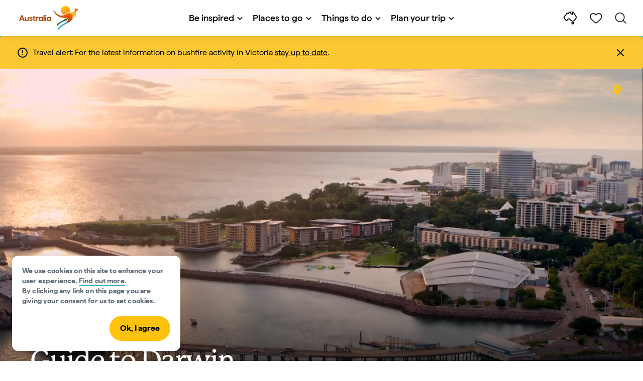

--- FILE ---
content_type: text/html;charset=utf-8
request_url: https://www.australia.com/en-sg/places/darwin-and-surrounds/guide-to-darwin.html?cid=online-media%7Csg%7CSG-Content_Amplification_Wave2_2020_12.05.001%7Cbrand%7CTheTravelIntern%7CStandard%7C1x1_Publishing%7C%7C%7C%7C%7CDarwin_1x1_Ads%7C%7C%7C
body_size: 43862
content:

<!DOCTYPE HTML>
<html lang="en-SG">
<head>

    <!-- Early CSP nonce bootstrap (Adobe Launch focused) -->
    
    
	<meta http-equiv="content-type" content="text/html; charset=UTF-8"/>
	<meta name="viewport" content="width=device-width, initial-scale=1.0, maximum-scale=2.0, user-scalable=yes"/>
	<meta name="apple-mobile-web-app-capable" content="yes"/>
	<meta http-equiv="X-UA-Compatible" content="IE=edge"/>
	<!-- Remove this meta tag or handle caching in server response -->
	
	
	<script>
// akam-sw.js install script version 1.3.6
"serviceWorker"in navigator&&"find"in[]&&function(){var e=new Promise(function(e){"complete"===document.readyState||!1?e():(window.addEventListener("load",function(){e()}),setTimeout(function(){"complete"!==document.readyState&&e()},1e4))}),n=window.akamServiceWorkerInvoked,r="1.3.6";if(n)aka3pmLog("akam-setup already invoked");else{window.akamServiceWorkerInvoked=!0,window.aka3pmLog=function(){window.akamServiceWorkerDebug&&console.log.apply(console,arguments)};function o(e){(window.BOOMR_mq=window.BOOMR_mq||[]).push(["addVar",{"sm.sw.s":e,"sm.sw.v":r}])}var i="/akam-sw.js",a=new Map;navigator.serviceWorker.addEventListener("message",function(e){var n,r,o=e.data;if(o.isAka3pm)if(o.command){var i=(n=o.command,(r=a.get(n))&&r.length>0?r.shift():null);i&&i(e.data.response)}else if(o.commandToClient)switch(o.commandToClient){case"enableDebug":window.akamServiceWorkerDebug||(window.akamServiceWorkerDebug=!0,aka3pmLog("Setup script debug enabled via service worker message"),v());break;case"boomerangMQ":o.payload&&(window.BOOMR_mq=window.BOOMR_mq||[]).push(o.payload)}aka3pmLog("akam-sw message: "+JSON.stringify(e.data))});var t=function(e){return new Promise(function(n){var r,o;r=e.command,o=n,a.has(r)||a.set(r,[]),a.get(r).push(o),navigator.serviceWorker.controller&&(e.isAka3pm=!0,navigator.serviceWorker.controller.postMessage(e))})},c=function(e){return t({command:"navTiming",navTiming:e})},s=null,m={},d=function(){var e=i;return s&&(e+="?othersw="+encodeURIComponent(s)),function(e,n){return new Promise(function(r,i){aka3pmLog("Registering service worker with URL: "+e),navigator.serviceWorker.register(e,n).then(function(e){aka3pmLog("ServiceWorker registration successful with scope: ",e.scope),r(e),o(1)}).catch(function(e){aka3pmLog("ServiceWorker registration failed: ",e),o(0),i(e)})})}(e,m)},g=navigator.serviceWorker.__proto__.register;if(navigator.serviceWorker.__proto__.register=function(n,r){return n.includes(i)?g.call(this,n,r):(aka3pmLog("Overriding registration of service worker for: "+n),s=new URL(n,window.location.href),m=r,navigator.serviceWorker.controller?new Promise(function(n,r){var o=navigator.serviceWorker.controller.scriptURL;if(o.includes(i)){var a=encodeURIComponent(s);o.includes(a)?(aka3pmLog("Cancelling registration as we already integrate other SW: "+s),navigator.serviceWorker.getRegistration().then(function(e){n(e)})):e.then(function(){aka3pmLog("Unregistering existing 3pm service worker"),navigator.serviceWorker.getRegistration().then(function(e){e.unregister().then(function(){return d()}).then(function(e){n(e)}).catch(function(e){r(e)})})})}else aka3pmLog("Cancelling registration as we already have akam-sw.js installed"),navigator.serviceWorker.getRegistration().then(function(e){n(e)})}):g.call(this,n,r))},navigator.serviceWorker.controller){var u=navigator.serviceWorker.controller.scriptURL;u.includes("/akam-sw.js")||u.includes("/akam-sw-preprod.js")||u.includes("/threepm-sw.js")||(aka3pmLog("Detected existing service worker. Removing and re-adding inside akam-sw.js"),s=new URL(u,window.location.href),e.then(function(){navigator.serviceWorker.getRegistration().then(function(e){m={scope:e.scope},e.unregister(),d()})}))}else e.then(function(){window.akamServiceWorkerPreprod&&(i="/akam-sw-preprod.js"),d()});if(window.performance){var w=window.performance.timing,l=w.responseEnd-w.responseStart;c(l)}e.then(function(){t({command:"pageLoad"})});var k=!1;function v(){window.akamServiceWorkerDebug&&!k&&(k=!0,aka3pmLog("Initializing debug functions at window scope"),window.aka3pmInjectSwPolicy=function(e){return t({command:"updatePolicy",policy:e})},window.aka3pmDisableInjectedPolicy=function(){return t({command:"disableInjectedPolicy"})},window.aka3pmDeleteInjectedPolicy=function(){return t({command:"deleteInjectedPolicy"})},window.aka3pmGetStateAsync=function(){return t({command:"getState"})},window.aka3pmDumpState=function(){aka3pmGetStateAsync().then(function(e){aka3pmLog(JSON.stringify(e,null,"\t"))})},window.aka3pmInjectTiming=function(e){return c(e)},window.aka3pmUpdatePolicyFromNetwork=function(){return t({command:"pullPolicyFromNetwork"})})}v()}}();</script>
<script defer="defer" type="text/javascript" src="https://rum.hlx.page/.rum/@adobe/helix-rum-js@%5E2/dist/micro.js" data-routing="env=prod,tier=publish,ams=Tourism Australia Global" integrity="" crossorigin="anonymous" data-enhancer-version="" data-enhancer-hash=""></script>
<link rel="icon" type="image/png" href="/etc.clientlibs/settings/wcm/designs/tourismaustralia/clientlibs/resources/images/icons/favicon-48.png"/>
	<link rel="shortcut icon" type="image/png" href="/etc.clientlibs/settings/wcm/designs/tourismaustralia/clientlibs/resources/images/icons/favicon-48.png"/>

	<!--icon for a single webpage -->
	<link rel="apple-touch-icon" type="image/png" href="/etc.clientlibs/settings/wcm/designs/common/clientlibs/resources/imgs/icons/apple-touch-icon-180x180.png"/>

	<!--multiple icons for different device resolutions -->
	<link rel="apple-touch-icon" type="image/png" href="/etc.clientlibs/settings/wcm/designs/common/clientlibs/resources/imgs/icons/apple-touch-icon-152x152.png" sizes="152x152"/>
	<link rel="apple-touch-icon" type="image/png" href="/etc.clientlibs/settings/wcm/designs/common/clientlibs/resources/imgs/icons/apple-touch-icon-167x167.png" sizes="167x167"/>
	<link rel="apple-touch-icon" type="image/png" href="/etc.clientlibs/settings/wcm/designs/common/clientlibs/resources/imgs/icons/apple-touch-icon-180x180.png" sizes="180x180"/>

	<meta name="msapplication-TileColor" content="#FFFFFF"/>
	<meta name="msapplication-TileImage" content="/etc.clientlibs/settings/wcm/designs/common/clientlibs/resources/imgs/icons/apple-touch-icon-152x152.png"/>


	<meta name="keywords" content="Kakadu National Park,Priority 1,Litchfield National Park,Darwin,PlacesToGo,Arnhem Land"/>
	<meta name="template" content="generic"/>
	<meta property="keywords" content="Kakadu National Park,Priority 1,Litchfield National Park,Darwin,PlacesToGo,Arnhem Land || Tourism Australia"/>


	<meta name="description" content="From incredible sunset cruises and crocodile encounters to Asian food markets and open air movies, discover it all at Darwin, Australia&#39;s unhurried capital."/>
	<meta property="og:description" content="From incredible sunset cruises and crocodile encounters to Asian food markets and open air movies, discover it all at Darwin, Australia&#39;s unhurried capital."/>

	<meta property="contentType" content="Hub"/>
	<meta property="contentFormat" content="Guide - Article"/>
	<meta property="journeyStage" content="Consider"/>
	<meta property="demandDriver" content="Vibrant City Lifestyle"/>
	
	
	<meta property="specificInterests" content="Sightseeing"/>
	
	
	
	
	<meta property="states" content="Northern Territory"/>
	<meta property="cities" content="Darwin"/>
	
	
	
	
	
	
	
	
	
	
	
	
	

	<meta property="og:title" content="Guide to Darwin - Tourism Australia"/>
	<title>Guide to Darwin - Tourism Australia</title>
<meta name="title" content="Guide to Darwin - Tourism Australia"/>


	<!-- Custom Meta Tags -->
	

	<meta property="og:type" content="website"/>
	<meta property="og:site_name" content="australia.com"/>
	<meta property="og:url" content="https://www.australia.com/en-sg/places/darwin-and-surrounds/guide-to-darwin.html"/>

	<meta property="og:image" content="https://www.australia.com/content/dam/digital/australia-com/images/mindil-beach-sunset-darwin-nt-656796.jpg"/>


	<meta name="DC.Creator" content="Tourism Australia"/>
	<meta name="DC.Title" content="Guide to Darwin - Tourism Australia"/>
	<meta name="DC.Description" content="From incredible sunset cruises and crocodile encounters to Asian food markets and open air movies, discover it all at Darwin, Australia&#39;s unhurried capital."/>
	<meta name="DC.Date" content="2024-12-05"/>
	<meta name="DC.Type" content="text"/>
	<meta name="id" content="en_sg_places_darwin-and-surrounds_guide-to-darwin"/>
	<meta name="category-id" content="Kakadu National Park|Priority 1|Litchfield National Park|Darwin|PlacesToGo|Arnhem Land || Tourism Australia"/>
    
	
	<link rel="canonical" href="https://www.australia.com/en-sg/places/darwin-and-surrounds/guide-to-darwin.html"/>
	

	
	<link rel="alternate" hreflang="en-AU" href="https://www.australia.com/en/places/darwin-and-surrounds/guide-to-darwin.html"/>
	<link rel="alternate" hreflang="x-default" href="https://www.australia.com/en/places/darwin-and-surrounds/guide-to-darwin.html"/>
	

	<link rel="alternate" hreflang="en-NZ" href="https://www.australia.com/en-nz/places/darwin-and-surrounds/guide-to-darwin.html"/>
	
	
	

	<link rel="alternate" hreflang="na" href="https://www.australia.com/na/places/darwin-and-surrounds/guide-to-darwin.html"/>
	
	
	

	<link rel="alternate" hreflang="en-US" href="https://www.australia.com/en-us/places/darwin-and-surrounds/guide-to-darwin.html"/>
	
	
	

	<link rel="alternate" hreflang="en-CA" href="https://www.australia.com/en-ca/places/darwin-and-surrounds/guide-to-darwin.html"/>
	
	
	

	<link rel="alternate" hreflang="en-GB" href="https://www.australia.com/en-gb/places/darwin-and-surrounds/guide-to-darwin.html"/>
	
	
	

	<link rel="alternate" hreflang="en-IN" href="https://www.australia.com/en-in/places/darwin-and-surrounds/guide-to-darwin.html"/>
	
	
	

	<link rel="alternate" hreflang="en-MY" href="https://www.australia.com/en-my/places/darwin-and-surrounds/guide-to-darwin.html"/>
	
	
	

	<link rel="alternate" hreflang="en-SG" href="https://www.australia.com/en-sg/places/darwin-and-surrounds/guide-to-darwin.html"/>
	
	
	

	<link rel="alternate" hreflang="id-ID" href="https://www.australia.com/id-id/places/darwin-and-surrounds/guide-to-darwin.html"/>
	
	
	

	<link rel="alternate" hreflang="vi" href="https://www.australia.com/vi/places/darwin-and-surrounds/guide-to-darwin.html"/>
	
	
	

	<link rel="alternate" hreflang="vi-VN" href="https://www.australia.com/vi-vn/places/darwin-and-surrounds/guide-to-darwin.html"/>
	
	
	

	<link rel="alternate" hreflang="de-DE" href="https://www.australia.com/de-de/places/darwin-and-surrounds/guide-to-darwin.html"/>
	
	
	

	<link rel="alternate" hreflang="fr-FR" href="https://www.australia.com/fr-fr/places/darwin-and-surrounds/guide-to-darwin.html"/>
	
	
	

	<link rel="alternate" hreflang="it-IT" href="https://www.australia.com/it-it/places/darwin-and-surrounds/guide-to-darwin.html"/>
	
	
	

	<link rel="alternate" hreflang="ja-JP" href="https://www.australia.com/ja-jp/places/darwin-and-surrounds/guide-to-darwin.html"/>
	
	
	

	<link rel="alternate" hreflang="ko-KR" href="https://www.australia.com/ko-kr/places/darwin-and-surrounds/guide-to-darwin.html"/>
	
	
	

	<link rel="alternate" hreflang="zh-HK" href="https://www.australia.com/zh-hk/places/darwin-and-surrounds/guide-to-darwin.html"/>
	
	
	

	<link rel="alternate" hreflang="zh-TW" href="https://www.australia.com/zh-tw/places/darwin-and-surrounds/guide-to-darwin.html"/>
	
	
	

	
	
	
	<link rel="alternate" hreflang="zh-CN" href="https://www.australia.cn/zh-cn/places/darwin-and-surrounds/guide-to-darwin.html"/>


	

	

    <!-- Early CSP nonce bootstrap: only apply nonce to Adobe Launch inserted scripts -->
    
    
	
    
<link rel="stylesheet" href="/etc.clientlibs/common/clientlibs/core-clientlib-base.min.ACSHASH68afd0ae080acda4ba7d42f4050b6b0b.css" type="text/css">



	<!--Load CSS for editable & static template, Loading all React clientlibs if not authored -->
	
		
    
<link rel="stylesheet" href="/etc.clientlibs/tourismaustralia-react/clientlibs.min.ACSHASH203e6ee0e3bc6e465fcb7d9c81aa9023.css" type="text/css">



		
    
<link rel="stylesheet" href="/etc.clientlibs/tourismaustralia-react/clientlibs/vendor.min.ACSHASHb968a474f62f3359d08a95030a3416d5.css" type="text/css">



	

	<!-- when option is selected but it's not no react -->
	
	
	
	
	
	
	
		
    
<link rel="stylesheet" href="/etc.clientlibs/commonv2/clientlibs/latin.min.ACSHASHff9b069d3a797ef1a354f7e723bf7b1a.css" type="text/css">



		
		
		
    
<link rel="stylesheet" href="/etc.clientlibs/tourismaustraliaV2/clientlibs/latin.min.ACSHASH803c2e36872716c80d7b60f0fa413e30.css" type="text/css">



	


<!-- CSP nonce bootstrap moved earlier -->




	<link rel="stylesheet" href="/etc.clientlibs/tamaps/clientlibs/chunk-vendors.min.ACSHASHafff7e761f159aa9500608136105c712.css" type="text/css">
<link rel="stylesheet" href="/etc.clientlibs/tamaps/clientlibs/chunk-common.min.ACSHASHd23eb0175372ffc661d27543fd917c7a.css" type="text/css">
<link rel="stylesheet" href="/etc.clientlibs/tamaps/clientlibs/destinationGuideLink.min.ACSHASH886db202ff6d5ac370fdfe2ded1f7f19.css" type="text/css">



	







    
<!-- Below script tag defines the schema for structured data to improve SEO.  -->

	

	
	
		
	<script type="application/ld+json">
		{
"@context":"https://schema.org/",
"@type":"BreadcrumbList",
"itemListElement":[
{
"@type":"ListItem",
"position":"1",
"name":"Home",
"item":"https://www.australia.com/en-sg.html"
},
{
"@type":"ListItem",
"position":"2",
"name":"Places to go",
"item":"https://www.australia.com/en-sg/places.html"
},
{
"@type":"ListItem",
"position":"3",
"name":"Darwin and surrounds",
"item":"https://www.australia.com/en-sg/places/darwin-and-surrounds.html"
},
{
"@type":"ListItem",
"position":"4",
"name":"Guide to Darwin",
"item":"https://www.australia.com/en-sg/places/darwin-and-surrounds/guide-to-darwin.html"
}
]
}
	</script>

	


	
	
    
    <script src="https://assets.adobedtm.com/e9f334e5fe74/644fd9f5d4bc/launch-08439fa78d32.min.js"></script>

    
    
    
    

	<div id="secured-page" data-secured-page="false"></div>
	

<script>(window.BOOMR_mq=window.BOOMR_mq||[]).push(["addVar",{"rua.upush":"false","rua.cpush":"true","rua.upre":"false","rua.cpre":"true","rua.uprl":"false","rua.cprl":"false","rua.cprf":"false","rua.trans":"SJ-0465cc4a-d305-4457-b334-e3e8038bc2f5","rua.cook":"false","rua.ims":"false","rua.ufprl":"false","rua.cfprl":"true","rua.isuxp":"false","rua.texp":"norulematch","rua.ceh":"false","rua.ueh":"false","rua.ieh.st":"0"}]);</script>
                              <script>!function(a){var e="https://s.go-mpulse.net/boomerang/",t="addEventListener";if("False"=="True")a.BOOMR_config=a.BOOMR_config||{},a.BOOMR_config.PageParams=a.BOOMR_config.PageParams||{},a.BOOMR_config.PageParams.pci=!0,e="https://s2.go-mpulse.net/boomerang/";if(window.BOOMR_API_key="WJJLC-F9NBM-566W3-SR6P4-WV4G9",function(){function n(e){a.BOOMR_onload=e&&e.timeStamp||(new Date).getTime()}if(!a.BOOMR||!a.BOOMR.version&&!a.BOOMR.snippetExecuted){a.BOOMR=a.BOOMR||{},a.BOOMR.snippetExecuted=!0;var i,_,o,r=document.createElement("iframe");if(a[t])a[t]("load",n,!1);else if(a.attachEvent)a.attachEvent("onload",n);r.src="javascript:void(0)",r.title="",r.role="presentation",(r.frameElement||r).style.cssText="width:0;height:0;border:0;display:none;",o=document.getElementsByTagName("script")[0],o.parentNode.insertBefore(r,o);try{_=r.contentWindow.document}catch(O){i=document.domain,r.src="javascript:var d=document.open();d.domain='"+i+"';void(0);",_=r.contentWindow.document}_.open()._l=function(){var a=this.createElement("script");if(i)this.domain=i;a.id="boomr-if-as",a.src=e+"WJJLC-F9NBM-566W3-SR6P4-WV4G9",BOOMR_lstart=(new Date).getTime(),this.body.appendChild(a)},_.write("<bo"+'dy onload="document._l();">'),_.close()}}(),"".length>0)if(a&&"performance"in a&&a.performance&&"function"==typeof a.performance.setResourceTimingBufferSize)a.performance.setResourceTimingBufferSize();!function(){if(BOOMR=a.BOOMR||{},BOOMR.plugins=BOOMR.plugins||{},!BOOMR.plugins.AK){var e="true"=="true"?1:0,t="",n="aobz2wixge76u2mbpx7q-f-e55fe9172-clientnsv4-s.akamaihd.net",i="false"=="true"?2:1,_={"ak.v":"39","ak.cp":"662850","ak.ai":parseInt("215010",10),"ak.ol":"0","ak.cr":8,"ak.ipv":4,"ak.proto":"h2","ak.rid":"5481f384","ak.r":47376,"ak.a2":e,"ak.m":"dsca","ak.n":"essl","ak.bpcip":"3.131.157.0","ak.cport":44102,"ak.gh":"23.200.85.112","ak.quicv":"","ak.tlsv":"tls1.3","ak.0rtt":"","ak.0rtt.ed":"","ak.csrc":"-","ak.acc":"","ak.t":"1770094079","ak.ak":"hOBiQwZUYzCg5VSAfCLimQ==vRQaAPnDuFDgZrS6A9YyKat/ZrZjVBCrhxTlFO/AZ/sOsUV4J+kkiKPGOIUCDMnDPOPjPDg9HjN5LdKkZlI7xivzKxl+qhYhilCb2mm4U4emS1kC6k64Miom5AkRxVG/3+fP1mJOmhMsw7il2Mi/wP8gP/y0Oac/VmtCN0cYB1zNYf1DMUQxujpv9vPke1PaUQ1kuBhyEI8glfu6d9SAQpVbBAB7hFz7HzXDj7NjWdzmmiH1JZjCAFjy8KD8ZmyXEIgrlVBaz/Fj1v+3BkSiQ8PRj+KRN7M4Udy/H2TYE+rOlpvAwqEVIegvuf9Kbn74O+IdA//2C5gHt0sauPn+yAVjx394wflnRzm0v+e+CVzXq4yMMMYv/s+Y6yM//7H2lIz0QPrQE4huBpdPkdxgIOQVYmooA7oqJJoIj+h/9dU=","ak.pv":"366","ak.dpoabenc":"","ak.tf":i};if(""!==t)_["ak.ruds"]=t;var o={i:!1,av:function(e){var t="http.initiator";if(e&&(!e[t]||"spa_hard"===e[t]))_["ak.feo"]=void 0!==a.aFeoApplied?1:0,BOOMR.addVar(_)},rv:function(){var a=["ak.bpcip","ak.cport","ak.cr","ak.csrc","ak.gh","ak.ipv","ak.m","ak.n","ak.ol","ak.proto","ak.quicv","ak.tlsv","ak.0rtt","ak.0rtt.ed","ak.r","ak.acc","ak.t","ak.tf"];BOOMR.removeVar(a)}};BOOMR.plugins.AK={akVars:_,akDNSPreFetchDomain:n,init:function(){if(!o.i){var a=BOOMR.subscribe;a("before_beacon",o.av,null,null),a("onbeacon",o.rv,null,null),o.i=!0}return this},is_complete:function(){return!0}}}}()}(window);</script></head>
<body class="site-australia generic global page basicpage" id="generic-ba8e44b8b7">




	




	



	<div class="site-wrapper l-overflow-x-hidden blue" data-ta-data-layer-init>
	





















<script>
    if (window.errorPage) document.querySelector('body').classList.add('error-404');
</script>

<header id="main-header">
    <div id="nav-main-header" class="header megamenu">

        
        <div class="accessibility-links">
            <a tabindex="1" class="sr-only vis-focusable" href="#main-content">Skip to content</a>
            <a tabindex="2" class="sr-only vis-focusable" href="#main-footer">Skip to footer navigation</a>
        </div>
        

        
            
        

        
        <div class="noticeBar">
    

    <div style="background-color: #fbc834" id="main-notice-bar" data-component-version="common-v2" class="ta-main-notice-bar d-none  " data-ceddl-component-info='{&quot;componentId&quot;: &quot;noticeBar&quot;,&quot;componentName&quot;: &quot;Notice Bar&quot;}'>
        <div class="ta-inner-container">

            <div class="d-flex notice-bar-align">
                <div class="ta-main-notice-bar__start">
                    <i class="icon">
                        <svg xmlns="http://www.w3.org/2000/svg" width="24" height="24" viewBox="0 0 24 24" fill="none">
                            <path d="M12 16.026H12.01M12 21C7.02944 21 3 16.9706 3 12C3 7.02944 7.02944 3 12 3C16.9706 3 21 7.02944 21 12C21 14.3869 20.0518 16.6761 18.364 18.364C16.6761 20.0518 14.3869 21 12 21ZM12 8.02597V12.026V8.02597Z" stroke="#000000" stroke-width="2" stroke-linecap="round" stroke-linejoin="round"/>
                        </svg>
                    </i>
                </div>

                <p class="ta-main-notice-bar__text ta-main-notice-bar__text-title" style="color: #000000">
                    Travel alert:
                </p>
				<p class="ta-main-notice-bar__text" style="color: rgb(0,0,0);">For the latest information on bushfire activity in Victoria <u><a style="color: rgb(0,0,0);" data-ceddl-trigger="click" data-ceddl-event-info="{&quot;eventName&quot;:&quot;linkClick&quot;,&quot;pageTitle&quot;:&quot;Guide to Darwin - Tourism Australia&quot;,&quot;name&quot;:&quot;&quot;,&quot;linkURL&quot;:&quot;https://www.emergency.vic.gov.au/respond/&quot;}" href="https://www.emergency.vic.gov.au/respond/" target="_blank">stay up to date</a></u>.</p>
				<button class="ta-main-notice-bar__end" aria-label="Notice bar close">
                    <i class="icon">
                        <svg xmlns="http://www.w3.org/2000/svg" width="24" height="24" viewBox="0 0 24 24" fill="none">
                            <path d="M18 6L6 18M6 6L18 18L6 6Z" stroke="#000000" stroke-width="2" stroke-linecap="round" stroke-linejoin="round"/>
                        </svg>
                    </i>
                </button>
            </div>
        </div>
    </div>

</div>

        

        
        <div class="navigation">
		
		









<!-- START OF NEW TA NAVIGATION -->
<div id="_navigation" data-v2-enabled="enabled" class="navigation" data-ceddl-component-info='{ &quot;componentId&quot;: &quot;navigationV2&quot;, &quot;componentName&quot;: &quot;Navigation V2&quot; }'>
	<div id="dt-header">

		<!-- START OF FIXED SEARCH OVERLAY SCREEN -->
		<div id="dt-search">
			<a href="#" id="dt-search-close">
				<img alt="Close navigation menu" src="/etc.clientlibs/tourismaustralia/clientlibs/resources/images/navigation/v3/dt-icon-close.svg"/>
			</a>
			<div id="dt-search-content">
				<form action="/en-sg/search.html" data-search-action-url="/bin/australia/getSearchSuggestions" class="dt-search-form" autocomplete="off" data-search-results-page="/content/australia/en_sg/search.html">
					<div class="dt-search-input">
						<div href="#" class="dt-search-icon">
							<img alt="Conduct search" src="/etc.clientlibs/tourismaustralia/clientlibs/resources/images/navigation/v3/dt-icon-search.svg"/>
						</div>
						<label for="dt-search-input-field-desktop" class="sr-only">Search</label>
						<input name="q" type="text" id="dt-search-input-field-desktop" placeholder="Search"/>
						<a href="#" id="dt-search-clear" data-ceddl-trigger="click" data-ceddl-event-info='{&quot;eventName&quot;: &quot;linkClickv2&quot; , &quot;linkText&quot; : &quot;Clear Search&quot; , &quot;section&quot; : &quot;Search&quot; , &quot;linkUrl&quot; : &quot;&quot; }'>
							<img alt="clear search" src="/etc.clientlibs/tourismaustralia/clientlibs/resources/images/navigation/v3/dt-icon-search-clear.svg"/>
						</a>
					</div>
				</form>
				<div class="dt-search-results-container d-none" data-popular-search-available="available-false">

						<p id="dt-search-results-title"></p>

						<ul id="dt-search-results">
							
						</ul>
				</div>
			</div>
			<div class="dt-mobile-footer-search _footer_text">

				

			</div>
		</div>
		<!-- END OF FIXED SEARCH OVERLAY SCREEN -->

		<!-- START OF DESKTOP MENU BAR -->
		<nav class="dt-navbar">
			<div class="dt-navbar-mobile-toggle-wrap">
				<a href="#" id="dt-navbar-mobile-toggle" type="button" class="_level1_0" data-nav-level="1" data-ceddl-trigger="click" data-ceddl-event-info='{&quot;eventName&quot;: &quot;linkClickv2&quot; , &quot;level1Txt&quot; : &quot;mobile menu&quot; , &quot;icon&quot; : &quot;mobile-icon&quot; , &quot;linkUrl&quot; : &quot;&quot; , &quot;level1LnkPos&quot; : &quot;1&quot; }'>
					<div class="dt-mobile-icon-menu">
						<div class="dt-mobile-icon">
							<img aria-label="search" src="/etc.clientlibs/tourismaustralia/clientlibs/resources/images/navigation/v3/dt-icon-search-menu.svg"/>
						</div>
					</div>
					<div class="dt-mobile-icon-back">
						<div class="dt-mobile-icon">
							<img src="/etc.clientlibs/tourismaustralia/clientlibs/resources/images/navigation/v3/dt-icon-chevron-left.svg" alt="Back to main menu"/>
						</div>
						<span class="dt-mobile-icon-label">Back</span>
					</div>
					<div class="dt-mobile-icon-close">
						<div class="dt-mobile-icon">
							<img src="/etc.clientlibs/tourismaustralia/clientlibs/resources/images/navigation/v3/dt-icon-close.svg" alt="Close navigation menu"/>
						</div>
					</div>
				</a>
			</div>

			<a class="dt-navbar-brand _level1_0" href="/en-sg" data-ceddl-trigger="click" data-nav-level="1" data-ceddl-event-info='{"eventName":"linkClickv2", "level1Txt":"Logo", "icon":"Logo", "level1Url": "/en-sg" , "level1LnkPos" : "2" }'>
				<img src="/etc.clientlibs/tourismaustralia/clientlibs/resources/images/header/v3/aus-logo-menu.svg" alt="Australia" title="Australia" class="dt-navbar-brand-icon" width="95" height="48"/>


			</a>

			<div id="dt-navbar-menu-desktop">
				<ul class="dt-navbar-nav">
					
						
							
	<li class="dt-nav-item">
		<a class="dt-nav-link _level1_1" href="#" role="button" data-dt-dropdown="be-inspired" data-ceddl-trigger="click" data-nav-level="1" data-ceddl-event-info='{"eventName" : "linkClickv2" , "level1Txt" : "Be inspired", "level1Url": ""  }'>
			Be inspired
			<img src="/etc.clientlibs/tourismaustralia/clientlibs/resources/images/navigation/v3/dt-icon-chevron-down.svg" class="dt-icon-chevron-down" alt="View Menu Items"/>
		</a>
	</li>

						
						
					
						
							
	<li class="dt-nav-item">
		<a class="dt-nav-link _level1_1" href="#" role="button" data-dt-dropdown="places-to-go" data-ceddl-trigger="click" data-nav-level="1" data-ceddl-event-info='{"eventName" : "linkClickv2" , "level1Txt" : "Places to go", "level1Url": ""  }'>
			Places to go
			<img src="/etc.clientlibs/tourismaustralia/clientlibs/resources/images/navigation/v3/dt-icon-chevron-down.svg" class="dt-icon-chevron-down" alt="View Menu Items"/>
		</a>
	</li>

						
						
					
						
							
	<li class="dt-nav-item">
		<a class="dt-nav-link _level1_1" href="#" role="button" data-dt-dropdown="things-to-do" data-ceddl-trigger="click" data-nav-level="1" data-ceddl-event-info='{"eventName" : "linkClickv2" , "level1Txt" : "Things to do", "level1Url": ""  }'>
			Things to do
			<img src="/etc.clientlibs/tourismaustralia/clientlibs/resources/images/navigation/v3/dt-icon-chevron-down.svg" class="dt-icon-chevron-down" alt="View Menu Items"/>
		</a>
	</li>

						
						
					
						
							
	<li class="dt-nav-item">
		<a class="dt-nav-link _level1_1" href="#" role="button" data-dt-dropdown="plan-your-trip" data-ceddl-trigger="click" data-nav-level="1" data-ceddl-event-info='{"eventName" : "linkClickv2" , "level1Txt" : "Plan your trip", "level1Url": ""  }'>
			Plan your trip
			<img src="/etc.clientlibs/tourismaustralia/clientlibs/resources/images/navigation/v3/dt-icon-chevron-down.svg" class="dt-icon-chevron-down" alt="View Menu Items"/>
		</a>
	</li>

						
						
					

				</ul>
			</div>

			<div class="dt-navbar-icons _profile-available-true">
				

	<a href="/en-sg/explore.html" class="dt-icon dt-icon-map _level1_2" data-nav-level="1" data-ceddl-trigger="click" data-ceddl-event-info='{"eventName": "linkClickv2" , "icon" : "map" , "level1Url" : "/content/australia/en_sg/explore.html", "level1Text" : "Explore" }'>
		<img aria-label="explore map" src="/etc.clientlibs/tourismaustralia/clientlibs/resources/images/navigation/v3/dt-icon-map.svg"/>
	</a>

	

	<span id="ta-common-favourites-header">
		<a href="/en-sg/wishlist.html" data-nav-level="1" class="dt-icon dt-icon-heart ta-header-icons _level1_2" data-ceddl-trigger="click" data-ceddl-event-info='{"eventName": "linkClickv2" , "icon" : "wishlist" , "level1Url" : "/content/australia/en_sg/wishlist.html" , "level1Text" : "wishlist"}'>
			<img src="/etc.clientlibs/tourismaustralia/clientlibs/resources/images/navigation/v3/dt-icon-heart.svg" alt="favourite-icon"/>
			<span class="dt-icon-count my-trip-count" style="display:none"></span>
		</a>
	</span>
	<a href="#" id="dt-icon-search-open" class="dt-icon _level1_2" data-nav-level="1" data-ceddl-trigger="click" data-ceddl-event-info='{&quot;eventName&quot;: &quot;linkClickv2&quot; ,&quot;icon&quot; : &quot;search&quot; , &quot;level1Url&quot; : &quot;&quot; , &quot;level1Text&quot; : &quot;search&quot; }'>
		<img aria-label="search" src="/etc.clientlibs/tourismaustralia/clientlibs/resources/images/navigation/v3/dt-icon-search.svg"/>
	</a>




			</div>
		</nav>
		<!-- END OF DESKTOP MENU BAR -->

		<!-- START OF MOBILE MENU -->
		<nav id="dt-navbar-menu-mobile">
			<div id="dt-search-form-mobile">
				<div class="dt-search-input">
					<div class="dt-search-icon">
						<img src="/etc.clientlibs/tourismaustralia/clientlibs/resources/images/navigation/v3/dt-icon-search.svg" alt="Conduct search"/>
					</div>
					<input type="text" id="dt-search-input-field-mobile" placeholder="Search"/>
				</div>
			</div>

			<ul class="dt-navbar-nav">
				<!-- top level nav items -->
				
					
						
	<li class="dt-nav-item">
		<a class="dt-nav-link 0" href="#" role="button" data-dt-dropdown="be-inspired" data-nav-level="1" data-ceddl-trigger="click" data-ceddl-event-info='{"eventName" : "linkClickv2" ,  "level1Txt" : "Be inspired", "level1Url": ""  }'>
			<span>Be inspired</span>
			<img src="/etc.clientlibs/tourismaustralia/clientlibs/resources/images/navigation/v3/dt-icon-chevron-right.svg" class="dt-mobile-icon-chevron-right" alt="View Menu Items"/>
		</a>
	</li>

					
					
				
					
						
	<li class="dt-nav-item">
		<a class="dt-nav-link 0" href="#" role="button" data-dt-dropdown="places-to-go" data-nav-level="1" data-ceddl-trigger="click" data-ceddl-event-info='{"eventName" : "linkClickv2" ,  "level1Txt" : "Places to go", "level1Url": ""  }'>
			<span>Places to go</span>
			<img src="/etc.clientlibs/tourismaustralia/clientlibs/resources/images/navigation/v3/dt-icon-chevron-right.svg" class="dt-mobile-icon-chevron-right" alt="View Menu Items"/>
		</a>
	</li>

					
					
				
					
						
	<li class="dt-nav-item">
		<a class="dt-nav-link 0" href="#" role="button" data-dt-dropdown="things-to-do" data-nav-level="1" data-ceddl-trigger="click" data-ceddl-event-info='{"eventName" : "linkClickv2" ,  "level1Txt" : "Things to do", "level1Url": ""  }'>
			<span>Things to do</span>
			<img src="/etc.clientlibs/tourismaustralia/clientlibs/resources/images/navigation/v3/dt-icon-chevron-right.svg" class="dt-mobile-icon-chevron-right" alt="View Menu Items"/>
		</a>
	</li>

					
					
				
					
						
	<li class="dt-nav-item">
		<a class="dt-nav-link 0" href="#" role="button" data-dt-dropdown="plan-your-trip" data-nav-level="1" data-ceddl-trigger="click" data-ceddl-event-info='{"eventName" : "linkClickv2" ,  "level1Txt" : "Plan your trip", "level1Url": ""  }'>
			<span>Plan your trip</span>
			<img src="/etc.clientlibs/tourismaustralia/clientlibs/resources/images/navigation/v3/dt-icon-chevron-right.svg" class="dt-mobile-icon-chevron-right" alt="View Menu Items"/>
		</a>
	</li>

					
					
				

				<li class="dt-nav-item _profile-available-true">
					<a class="dt-nav-link" href="/en-sg/explore.html" role="button" data-nav-level="1" data-ceddl-trigger="click" data-ceddl-event-info='{&quot;eventName&quot;:&quot;linkClickv2&quot;, &quot;linkText&quot;:&quot;Favourites Page&quot;, &quot;linkUrl&quot;: &quot;&quot;}'>
						Explore
					</a>
				</li>
				

			</ul>
			<div class="dt-mobile-footer-copy _footer_text">

				

			</div>

		</nav>
		<!-- END OF MOBILE MENU -->

		<div id="dt-dropdown-menu-wrapper">

			
				

					<div class="dt-dropdown-menu" data-dt-active-submenu="be-inspired-0" data-dt-dropdown="be-inspired">
						<div class="dt-dropdown-bg"></div>

						<div class="dt-submenu-buttons-wrapper">
							<div class="dt-submenu-buttons-overflow">
								<button type="button" class="dt-overflow-scroll-btn dt-overflow-scroll-left">
								  <span>
									<img src="/etc.clientlibs/tourismaustralia/clientlibs/resources/images/navigation/v3/dt-icon-chevron-right.svg" alt="View Menu Items"/>
								  </span>
								</button>
								<button type="button" class="dt-overflow-scroll-btn dt-overflow-scroll-right">
								  <span>
									<img src="/etc.clientlibs/tourismaustralia/clientlibs/resources/images/navigation/v3/dt-icon-chevron-right.svg" alt="View Menu Items"/>
								  </span>
								</button>
									<!-- categories -->
									
							</div>
						</div>

						<!-- top level nav items -->
						
								<div class="dt-submenu-content" data-dt-submenu="be-inspired-0" data-level-index="0">
									

										
										
											<a href="/en-sg/travel-inspiration.html" class="mega-menu-tile" data-nav-level="2" data-ceddl-trigger="click" data-ceddl-event-info='{"eventName":"linkClickv2",
											   "level1LnkPos" : "" ,
											   "level2LnkPos" : "" ,
											   "imgAltText" : "Dreamtime Dive and Snorkel, Cairns, Queensland © Tourism Australia" ,
											   "imgUrl" : "/content/australia/en_sg/travel-inspiration/jcr:content/image.adapt.800.HIGH.jpg",
											   "level1Txt" : "Be inspired" ,
											   "level1Url" : "" ,
											   "level2Txt" : "Travel Inspiration",
											   "level2Url": "/content/australia/en_sg/travel-inspiration.html"}'>
										
											<picture>
												<img class="blur-up lazyload" data-src="/content/australia/en_sg/travel-inspiration/jcr:content/image.adapt.800.HIGH.jpg" src="/content/australia/en_sg/travel-inspiration/_jcr_content/image.adapt.10.HIGH.jpg" alt="Dreamtime Dive and Snorkel, Cairns, Queensland © Tourism Australia" title="Dreamtime Dive and Snorkel, Cairns, Queensland © Tourism Australia"/>
											</picture>
										<div class="mega-menu-tile-title">
											<p>Travel Inspiration</p>
										</div>
									</a>
									

										
										
											<a href="/en-sg/discover-your-australia.html#/start" class="mega-menu-tile" data-nav-level="2" data-ceddl-trigger="click" data-ceddl-event-info='{"eventName":"linkClickv2",
											   "level1LnkPos" : "" ,
											   "level2LnkPos" : "" ,
											   "imgAltText" : "Twelve Apostles, Great Ocean Road, Victoria © Tourism Australia" ,
											   "imgUrl" : "/content/australia/en_sg/discover-your-australia/jcr:content/image.adapt.800.HIGH.jpg",
											   "level1Txt" : "Be inspired" ,
											   "level1Url" : "" ,
											   "level2Txt" : "Discover your Australia",
											   "level2Url": "/content/australia/en_sg/discover-your-australia.html#/start"}'>
										
											<picture>
												<img class="blur-up lazyload" data-src="/content/australia/en_sg/discover-your-australia/jcr:content/image.adapt.800.HIGH.jpg" src="/content/australia/en_sg/discover-your-australia/_jcr_content/image.adapt.10.HIGH.jpg" alt="Twelve Apostles, Great Ocean Road, Victoria © Tourism Australia" title="Twelve Apostles, Great Ocean Road, Victoria © Tourism Australia"/>
											</picture>
										<div class="mega-menu-tile-title">
											<p>Discover your Australia</p>
										</div>
									</a>
									

										
										
											<a href="/en-sg/travel-inspiration/australia-travel-videos.html" class="mega-menu-tile" data-nav-level="2" data-ceddl-trigger="click" data-ceddl-event-info='{"eventName":"linkClickv2",
											   "level1LnkPos" : "" ,
											   "level2LnkPos" : "" ,
											   "imgAltText" : "Kangaroo Island, South Australia © Tourism Australia" ,
											   "imgUrl" : "/content/australia/en_sg/travel-inspiration/australia-travel-videos/jcr:content/image.adapt.800.HIGH.jpg",
											   "level1Txt" : "Be inspired" ,
											   "level1Url" : "" ,
											   "level2Txt" : "Travel videos",
											   "level2Url": "/content/australia/en_sg/travel-inspiration/australia-travel-videos.html"}'>
										
											<picture>
												<img class="blur-up lazyload" data-src="/content/australia/en_sg/travel-inspiration/australia-travel-videos/jcr:content/image.adapt.800.HIGH.jpg" src="/content/australia/en_sg/travel-inspiration/australia-travel-videos/_jcr_content/image.adapt.10.HIGH.jpg" alt="Kangaroo Island, South Australia © Tourism Australia" title="Kangaroo Island, South Australia © Tourism Australia"/>
											</picture>
										<div class="mega-menu-tile-title">
											<p>Travel videos</p>
										</div>
									</a>
									

										
										
											<a href="/en-sg/deals-and-travel-packages.html" class="mega-menu-tile" data-nav-level="2" data-ceddl-trigger="click" data-ceddl-event-info='{"eventName":"linkClickv2",
											   "level1LnkPos" : "" ,
											   "level2LnkPos" : "" ,
											   "imgAltText" : "Bondi Beach, Sydney, NSW © Destination NSW" ,
											   "imgUrl" : "/content/australia/en_sg/deals-and-travel-packages/jcr:content/image.adapt.800.HIGH.jpg",
											   "level1Txt" : "Be inspired" ,
											   "level1Url" : "" ,
											   "level2Txt" : "Deals and offers",
											   "level2Url": "/content/australia/en_sg/deals-and-travel-packages.html"}'>
										
											<picture>
												<img class="blur-up lazyload" data-src="/content/australia/en_sg/deals-and-travel-packages/jcr:content/image.adapt.800.HIGH.jpg" src="/content/australia/en_sg/deals-and-travel-packages/_jcr_content/image.adapt.10.HIGH.jpg" alt="Bondi Beach, Sydney, NSW © Destination NSW" title="Bondi Beach, Sydney, NSW © Destination NSW"/>
											</picture>
										<div class="mega-menu-tile-title">
											<p>Deals and offers</p>
										</div>
									</a>
									



										


								</div>
						
					</div>
				
			
				

					<div class="dt-dropdown-menu" data-dt-active-submenu="places-to-go-0" data-dt-dropdown="places-to-go">
						<div class="dt-dropdown-bg"></div>

						<div class="dt-submenu-buttons-wrapper">
							<div class="dt-submenu-buttons-overflow">
								<button type="button" class="dt-overflow-scroll-btn dt-overflow-scroll-left">
								  <span>
									<img src="/etc.clientlibs/tourismaustralia/clientlibs/resources/images/navigation/v3/dt-icon-chevron-right.svg" alt="View Menu Items"/>
								  </span>
								</button>
								<button type="button" class="dt-overflow-scroll-btn dt-overflow-scroll-right">
								  <span>
									<img src="/etc.clientlibs/tourismaustralia/clientlibs/resources/images/navigation/v3/dt-icon-chevron-right.svg" alt="View Menu Items"/>
								  </span>
								</button>
									<!-- categories -->
									<div class="dt-submenu-buttons">
										
											<a href="#" class="dt-submenu-button" data-dt-submenu="places-to-go-0" data-dt-index="0" data-ceddl-trigger="click" data-nav-level="2" data-ceddl-event-info='{"eventName":"linkClickv2", "level2LnkPos" : "0" , "level1Txt" : "Places to go" , "level1Url" : "" , "level2Txt" : "Cities", "level2Url": ""}'>
												Cities
											</a>
										
											<a href="#" class="dt-submenu-button" data-dt-submenu="places-to-go-1" data-dt-index="1" data-ceddl-trigger="click" data-nav-level="2" data-ceddl-event-info='{"eventName":"linkClickv2", "level2LnkPos" : "1" , "level1Txt" : "Places to go" , "level1Url" : "" , "level2Txt" : "States", "level2Url": ""}'>
												States
											</a>
										
											<a href="#" class="dt-submenu-button" data-dt-submenu="places-to-go-2" data-dt-index="2" data-ceddl-trigger="click" data-nav-level="2" data-ceddl-event-info='{"eventName":"linkClickv2", "level2LnkPos" : "2" , "level1Txt" : "Places to go" , "level1Url" : "" , "level2Txt" : "Beaches", "level2Url": ""}'>
												Beaches
											</a>
										
											<a href="#" class="dt-submenu-button" data-dt-submenu="places-to-go-3" data-dt-index="3" data-ceddl-trigger="click" data-nav-level="2" data-ceddl-event-info='{"eventName":"linkClickv2", "level2LnkPos" : "3" , "level1Txt" : "Places to go" , "level1Url" : "" , "level2Txt" : "Islands", "level2Url": ""}'>
												Islands
											</a>
										
											<a href="#" class="dt-submenu-button" data-dt-submenu="places-to-go-4" data-dt-index="4" data-ceddl-trigger="click" data-nav-level="2" data-ceddl-event-info='{"eventName":"linkClickv2", "level2LnkPos" : "4" , "level1Txt" : "Places to go" , "level1Url" : "" , "level2Txt" : "Country", "level2Url": ""}'>
												Country
											</a>
										
											<a href="#" class="dt-submenu-button" data-dt-submenu="places-to-go-5" data-dt-index="5" data-ceddl-trigger="click" data-nav-level="2" data-ceddl-event-info='{"eventName":"linkClickv2", "level2LnkPos" : "5" , "level1Txt" : "Places to go" , "level1Url" : "" , "level2Txt" : "Outback", "level2Url": ""}'>
												Outback
											</a>
										
											<a href="#" class="dt-submenu-button" data-dt-submenu="places-to-go-6" data-dt-index="6" data-ceddl-trigger="click" data-nav-level="2" data-ceddl-event-info='{"eventName":"linkClickv2", "level2LnkPos" : "6" , "level1Txt" : "Places to go" , "level1Url" : "" , "level2Txt" : "Nature", "level2Url": ""}'>
												Nature
											</a>
										
									</div>
							</div>
						</div>

						<!-- top level nav items -->
						
								<div class="dt-submenu-content" data-dt-submenu="places-to-go-0" data-level-index="0">
									

										
											<a href="/en-sg/places/sydney-and-surrounds/guide-to-sydney.html" class="mega-menu-tile" data-ceddl-trigger="click" data-nav-level="3" data-ceddl-event-info='{"eventName":"linkClickv2",
											   "level3LnkPos" : "",
											   "imgAltText" : "Jacarandas and Sydney Harbour at sunset, Sydney, NSW © Destination NSW" ,
											   "imgUrl" : "/content/australia/en_sg/places/sydney-and-surrounds/guide-to-sydney/jcr:content/image.adapt.800.HIGH.jpg",
											   "level1Txt" : "Places to go" ,
											   "level1Url" : "" ,
											   "level2Txt" : "Cities",
											   "level2Url": "" ,
											   "level3Txt" : "Sydney",
											   "level3Url": "/content/australia/en_sg/places/sydney-and-surrounds/guide-to-sydney.html"}'>
										
										
											<picture>
												<img class="blur-up lazyload" data-src="/content/australia/en_sg/places/sydney-and-surrounds/guide-to-sydney/jcr:content/image.adapt.800.HIGH.jpg" src="/content/australia/en_sg/places/sydney-and-surrounds/guide-to-sydney/_jcr_content/image.adapt.10.HIGH.jpg" alt="Jacarandas and Sydney Harbour at sunset, Sydney, NSW © Destination NSW" title="Jacarandas and Sydney Harbour at sunset, Sydney, NSW © Destination NSW"/>
											</picture>
										<div class="mega-menu-tile-title">
											<p>Sydney</p>
										</div>
									</a>
									

										
											<a href="/en-sg/places/melbourne-and-surrounds/guide-to-melbourne.html" class="mega-menu-tile" data-ceddl-trigger="click" data-nav-level="3" data-ceddl-event-info='{"eventName":"linkClickv2",
											   "level3LnkPos" : "",
											   "imgAltText" : "Melbourne, Victoria © Ray Captures" ,
											   "imgUrl" : "/content/australia/en_sg/places/melbourne-and-surrounds/guide-to-melbourne/jcr:content/image.adapt.800.HIGH.jpg",
											   "level1Txt" : "Places to go" ,
											   "level1Url" : "" ,
											   "level2Txt" : "Cities",
											   "level2Url": "" ,
											   "level3Txt" : "Melbourne",
											   "level3Url": "/content/australia/en_sg/places/melbourne-and-surrounds/guide-to-melbourne.html"}'>
										
										
											<picture>
												<img class="blur-up lazyload" data-src="/content/australia/en_sg/places/melbourne-and-surrounds/guide-to-melbourne/jcr:content/image.adapt.800.HIGH.jpg" src="/content/australia/en_sg/places/melbourne-and-surrounds/guide-to-melbourne/_jcr_content/image.adapt.10.HIGH.jpg" alt="Melbourne, Victoria © Ray Captures" title="Melbourne, Victoria © Ray Captures"/>
											</picture>
										<div class="mega-menu-tile-title">
											<p>Melbourne</p>
										</div>
									</a>
									

										
											<a href="/en-sg/places/brisbane-and-surrounds/guide-to-brisbane.html" class="mega-menu-tile" data-ceddl-trigger="click" data-nav-level="3" data-ceddl-event-info='{"eventName":"linkClickv2",
											   "level3LnkPos" : "",
											   "imgAltText" : "Kangaroo Point picnic, Brisbane, QLD © Brisbane Marketing" ,
											   "imgUrl" : "/content/australia/en_sg/places/brisbane-and-surrounds/guide-to-brisbane/jcr:content/image.adapt.800.HIGH.jpg",
											   "level1Txt" : "Places to go" ,
											   "level1Url" : "" ,
											   "level2Txt" : "Cities",
											   "level2Url": "" ,
											   "level3Txt" : "Brisbane",
											   "level3Url": "/content/australia/en_sg/places/brisbane-and-surrounds/guide-to-brisbane.html"}'>
										
										
											<picture>
												<img class="blur-up lazyload" data-src="/content/australia/en_sg/places/brisbane-and-surrounds/guide-to-brisbane/jcr:content/image.adapt.800.HIGH.jpg" src="/content/australia/en_sg/places/brisbane-and-surrounds/guide-to-brisbane/_jcr_content/image.adapt.10.HIGH.jpg" alt="Kangaroo Point picnic, Brisbane, QLD © Brisbane Marketing" title="Kangaroo Point picnic, Brisbane, QLD © Brisbane Marketing"/>
											</picture>
										<div class="mega-menu-tile-title">
											<p>Brisbane</p>
										</div>
									</a>
									

										
											<a href="/en-sg/places/perth-and-surrounds/guide-to-perth.html" class="mega-menu-tile" data-ceddl-trigger="click" data-nav-level="3" data-ceddl-event-info='{"eventName":"linkClickv2",
											   "level3LnkPos" : "",
											   "imgAltText" : "Elizabeth Quay, Perth, WA © Tourism Australia" ,
											   "imgUrl" : "/content/australia/en_sg/places/perth-and-surrounds/guide-to-perth/jcr:content/image.adapt.800.HIGH.jpg",
											   "level1Txt" : "Places to go" ,
											   "level1Url" : "" ,
											   "level2Txt" : "Cities",
											   "level2Url": "" ,
											   "level3Txt" : "Perth",
											   "level3Url": "/content/australia/en_sg/places/perth-and-surrounds/guide-to-perth.html"}'>
										
										
											<picture>
												<img class="blur-up lazyload" data-src="/content/australia/en_sg/places/perth-and-surrounds/guide-to-perth/jcr:content/image.adapt.800.HIGH.jpg" src="/content/australia/en_sg/places/perth-and-surrounds/guide-to-perth/_jcr_content/image.adapt.10.HIGH.jpg" alt="Elizabeth Quay, Perth, WA © Tourism Australia" title="Elizabeth Quay, Perth, WA © Tourism Australia"/>
											</picture>
										<div class="mega-menu-tile-title">
											<p>Perth</p>
										</div>
									</a>
									

										
											<a href="/en-sg/places/gold-coast-and-surrounds/guide-to-the-gold-coast.html" class="mega-menu-tile" data-ceddl-trigger="click" data-nav-level="3" data-ceddl-event-info='{"eventName":"linkClickv2",
											   "level3LnkPos" : "",
											   "imgAltText" : "Gold Coast, Queensland © Tourism Australia" ,
											   "imgUrl" : "/content/australia/en_sg/places/gold-coast-and-surrounds/guide-to-the-gold-coast/jcr:content/image.adapt.800.HIGH.jpg",
											   "level1Txt" : "Places to go" ,
											   "level1Url" : "" ,
											   "level2Txt" : "Cities",
											   "level2Url": "" ,
											   "level3Txt" : "Gold Coast",
											   "level3Url": "/content/australia/en_sg/places/gold-coast-and-surrounds/guide-to-the-gold-coast.html"}'>
										
										
											<picture>
												<img class="blur-up lazyload" data-src="/content/australia/en_sg/places/gold-coast-and-surrounds/guide-to-the-gold-coast/jcr:content/image.adapt.800.HIGH.jpg" src="/content/australia/en_sg/places/gold-coast-and-surrounds/guide-to-the-gold-coast/_jcr_content/image.adapt.10.HIGH.jpg" alt="Gold Coast, Queensland © Tourism Australia" title="Gold Coast, Queensland © Tourism Australia"/>
											</picture>
										<div class="mega-menu-tile-title">
											<p>Gold Coast</p>
										</div>
									</a>
									

										
											<a href="/en-sg/places/adelaide-and-surrounds/guide-to-adelaide.html" class="mega-menu-tile" data-ceddl-trigger="click" data-nav-level="3" data-ceddl-event-info='{"eventName":"linkClickv2",
											   "level3LnkPos" : "",
											   "imgAltText" : "Mia Margarita, Adelaide, SA © South Australian Tourism Commission" ,
											   "imgUrl" : "/content/australia/en_sg/places/adelaide-and-surrounds/guide-to-adelaide/jcr:content/image.adapt.800.HIGH.jpg",
											   "level1Txt" : "Places to go" ,
											   "level1Url" : "" ,
											   "level2Txt" : "Cities",
											   "level2Url": "" ,
											   "level3Txt" : "Adelaide",
											   "level3Url": "/content/australia/en_sg/places/adelaide-and-surrounds/guide-to-adelaide.html"}'>
										
										
											<picture>
												<img class="blur-up lazyload" data-src="/content/australia/en_sg/places/adelaide-and-surrounds/guide-to-adelaide/jcr:content/image.adapt.800.HIGH.jpg" src="/content/australia/en_sg/places/adelaide-and-surrounds/guide-to-adelaide/_jcr_content/image.adapt.10.HIGH.jpg" alt="Mia Margarita, Adelaide, SA © South Australian Tourism Commission" title="Mia Margarita, Adelaide, SA © South Australian Tourism Commission"/>
											</picture>
										<div class="mega-menu-tile-title">
											<p>Adelaide</p>
										</div>
									</a>
									

										
											<a href="/en-sg/places/cairns-and-surrounds/guide-to-cairns.html" class="mega-menu-tile" data-ceddl-trigger="click" data-nav-level="3" data-ceddl-event-info='{"eventName":"linkClickv2",
											   "level3LnkPos" : "",
											   "imgAltText" : "Riley Resort in Cairns City, Queensland © Tourism Australia" ,
											   "imgUrl" : "/content/australia/en_sg/places/cairns-and-surrounds/guide-to-cairns/jcr:content/image.adapt.800.HIGH.jpg",
											   "level1Txt" : "Places to go" ,
											   "level1Url" : "" ,
											   "level2Txt" : "Cities",
											   "level2Url": "" ,
											   "level3Txt" : "Cairns",
											   "level3Url": "/content/australia/en_sg/places/cairns-and-surrounds/guide-to-cairns.html"}'>
										
										
											<picture>
												<img class="blur-up lazyload" data-src="/content/australia/en_sg/places/cairns-and-surrounds/guide-to-cairns/jcr:content/image.adapt.800.HIGH.jpg" src="/content/australia/en_sg/places/cairns-and-surrounds/guide-to-cairns/_jcr_content/image.adapt.10.HIGH.jpg" alt="Riley Resort in Cairns City, Queensland © Tourism Australia" title="Riley Resort in Cairns City, Queensland © Tourism Australia"/>
											</picture>
										<div class="mega-menu-tile-title">
											<p>Cairns</p>
										</div>
									</a>
									

										
											<a href="/en-sg/places/darwin-and-surrounds/guide-to-darwin.html" class="mega-menu-tile" data-ceddl-trigger="click" data-nav-level="3" data-ceddl-event-info='{"eventName":"linkClickv2",
											   "level3LnkPos" : "",
											   "imgAltText" : "Mindil Beach at Sunset, Darwin, Northern Territory © Tourism Australia" ,
											   "imgUrl" : "/content/australia/en_sg/places/darwin-and-surrounds/guide-to-darwin/jcr:content/image.adapt.800.HIGH.jpg",
											   "level1Txt" : "Places to go" ,
											   "level1Url" : "" ,
											   "level2Txt" : "Cities",
											   "level2Url": "" ,
											   "level3Txt" : "Darwin",
											   "level3Url": "/content/australia/en_sg/places/darwin-and-surrounds/guide-to-darwin.html"}'>
										
										
											<picture>
												<img class="blur-up lazyload" data-src="/content/australia/en_sg/places/darwin-and-surrounds/guide-to-darwin/jcr:content/image.adapt.800.HIGH.jpg" src="/content/australia/en_sg/places/darwin-and-surrounds/guide-to-darwin/_jcr_content/image.adapt.10.HIGH.jpg" alt="Mindil Beach at Sunset, Darwin, Northern Territory © Tourism Australia" title="Mindil Beach at Sunset, Darwin, Northern Territory © Tourism Australia"/>
											</picture>
										<div class="mega-menu-tile-title">
											<p>Darwin</p>
										</div>
									</a>
									

										
											<a href="/en-sg/places/hobart-and-surrounds/guide-to-hobart.html" class="mega-menu-tile" data-ceddl-trigger="click" data-nav-level="3" data-ceddl-event-info='{"eventName":"linkClickv2",
											   "level3LnkPos" : "",
											   "imgAltText" : "Blue boats sitting on the calm water of Hobart Harbour in Hobart, Tasmania © Adam Gibson" ,
											   "imgUrl" : "/content/australia/en_sg/places/hobart-and-surrounds/guide-to-hobart/jcr:content/image.adapt.800.HIGH.jpg",
											   "level1Txt" : "Places to go" ,
											   "level1Url" : "" ,
											   "level2Txt" : "Cities",
											   "level2Url": "" ,
											   "level3Txt" : "Hobart",
											   "level3Url": "/content/australia/en_sg/places/hobart-and-surrounds/guide-to-hobart.html"}'>
										
										
											<picture>
												<img class="blur-up lazyload" data-src="/content/australia/en_sg/places/hobart-and-surrounds/guide-to-hobart/jcr:content/image.adapt.800.HIGH.jpg" src="/content/australia/en_sg/places/hobart-and-surrounds/guide-to-hobart/_jcr_content/image.adapt.10.HIGH.jpg" alt="Blue boats sitting on the calm water of Hobart Harbour in Hobart, Tasmania © Adam Gibson" title="Blue boats sitting on the calm water of Hobart Harbour in Hobart, Tasmania © Adam Gibson"/>
											</picture>
										<div class="mega-menu-tile-title">
											<p>Hobart</p>
										</div>
									</a>
									

										
											<a href="/en-sg/places/canberra-and-surrounds/guide-to-canberra.html" class="mega-menu-tile" data-ceddl-trigger="click" data-nav-level="3" data-ceddl-event-info='{"eventName":"linkClickv2",
											   "level3LnkPos" : "",
											   "imgAltText" : "Canberra, ACT © Tourism Australia" ,
											   "imgUrl" : "/content/australia/en_sg/places/canberra-and-surrounds/guide-to-canberra/jcr:content/image.adapt.800.HIGH.jpg",
											   "level1Txt" : "Places to go" ,
											   "level1Url" : "" ,
											   "level2Txt" : "Cities",
											   "level2Url": "" ,
											   "level3Txt" : "Canberra",
											   "level3Url": "/content/australia/en_sg/places/canberra-and-surrounds/guide-to-canberra.html"}'>
										
										
											<picture>
												<img class="blur-up lazyload" data-src="/content/australia/en_sg/places/canberra-and-surrounds/guide-to-canberra/jcr:content/image.adapt.800.HIGH.jpg" src="/content/australia/en_sg/places/canberra-and-surrounds/guide-to-canberra/_jcr_content/image.adapt.10.HIGH.jpg" alt="Canberra, ACT © Tourism Australia" title="Canberra, ACT © Tourism Australia"/>
											</picture>
										<div class="mega-menu-tile-title">
											<p>Canberra</p>
										</div>
									</a>
									



										<a href="/en-sg/places.html" class="mega-menu-tile" data-ceddl-trigger="click" data-nav-level="3" data-ceddl-event-info='{&#34;eventName&#34;:&#34;linkClickv2&#34;, &#34;level1Txt&#34; : &#34;Places to go&#34; , &#34;level1Url&#34; : &#34;&#34; , &#34;level2Txt&#34; : &#34;Cities&#34;, &#34;level2Url&#34;: &#34;&#34; , &#34;level3Txt&#34; : &#34;View more&#34;, &#34;level3Url&#34;: &#34;/content/australia/en_sg/places.html&#34;}'>
											<div class="mega-menu-tile-title mega-menu-tile-more">
												<div class="dt-icon-button">
													<img src="/etc.clientlibs/tourismaustralia/clientlibs/resources/images/navigation/v3/dt-icon-arrow-right.svg" alt="View more"/>
												</div>
												<p>View more</p>
											</div>
										</a>


								</div>
						
								<div class="dt-submenu-content" data-dt-submenu="places-to-go-1" data-level-index="1">
									

										
											<a href="/en-sg/places/australian-capital-territory.html" class="mega-menu-tile" data-ceddl-trigger="click" data-nav-level="3" data-ceddl-event-info='{"eventName":"linkClickv2",
											   "level3LnkPos" : "",
											   "imgAltText" : "Canberra, ACT © Damian Breach for VisitCanberra" ,
											   "imgUrl" : "/content/australia/en_sg/places/australian-capital-territory/jcr:content/image.adapt.800.HIGH.jpg",
											   "level1Txt" : "Places to go" ,
											   "level1Url" : "" ,
											   "level2Txt" : "States",
											   "level2Url": "" ,
											   "level3Txt" : "Australian Capital Territory",
											   "level3Url": "/content/australia/en_sg/places/australian-capital-territory.html"}'>
										
										
											<picture>
												<img class="blur-up lazyload" data-src="/content/australia/en_sg/places/australian-capital-territory/jcr:content/image.adapt.800.HIGH.jpg" src="/content/australia/en_sg/places/australian-capital-territory/_jcr_content/image.adapt.10.HIGH.jpg" alt="Canberra, ACT © Damian Breach for VisitCanberra" title="Canberra, ACT © Damian Breach for VisitCanberra"/>
											</picture>
										<div class="mega-menu-tile-title">
											<p>Australian Capital Territory</p>
										</div>
									</a>
									

										
											<a href="/en-sg/places/new-south-wales.html" class="mega-menu-tile" data-ceddl-trigger="click" data-nav-level="3" data-ceddl-event-info='{"eventName":"linkClickv2",
											   "level3LnkPos" : "",
											   "imgAltText" : "Bondi, Sydney, NSW © Georges Antoni and Ken Butti" ,
											   "imgUrl" : "/content/australia/en_sg/places/new-south-wales/jcr:content/image.adapt.800.HIGH.jpg",
											   "level1Txt" : "Places to go" ,
											   "level1Url" : "" ,
											   "level2Txt" : "States",
											   "level2Url": "" ,
											   "level3Txt" : "New South Wales",
											   "level3Url": "/content/australia/en_sg/places/new-south-wales.html"}'>
										
										
											<picture>
												<img class="blur-up lazyload" data-src="/content/australia/en_sg/places/new-south-wales/jcr:content/image.adapt.800.HIGH.jpg" src="/content/australia/en_sg/places/new-south-wales/_jcr_content/image.adapt.10.HIGH.jpg" alt="Bondi, Sydney, NSW © Georges Antoni and Ken Butti" title="Bondi, Sydney, NSW © Georges Antoni and Ken Butti"/>
											</picture>
										<div class="mega-menu-tile-title">
											<p>New South Wales</p>
										</div>
									</a>
									

										
											<a href="/en-sg/places/northern-territory.html" class="mega-menu-tile" data-ceddl-trigger="click" data-nav-level="3" data-ceddl-event-info='{"eventName":"linkClickv2",
											   "level3LnkPos" : "",
											   "imgAltText" : "West MacDonnell Ranges, NT © Tourism Australia" ,
											   "imgUrl" : "/content/australia/en_sg/places/northern-territory/jcr:content/image.adapt.800.HIGH.jpg",
											   "level1Txt" : "Places to go" ,
											   "level1Url" : "" ,
											   "level2Txt" : "States",
											   "level2Url": "" ,
											   "level3Txt" : "Northern Territory",
											   "level3Url": "/content/australia/en_sg/places/northern-territory.html"}'>
										
										
											<picture>
												<img class="blur-up lazyload" data-src="/content/australia/en_sg/places/northern-territory/jcr:content/image.adapt.800.HIGH.jpg" src="/content/australia/en_sg/places/northern-territory/_jcr_content/image.adapt.10.HIGH.jpg" alt="West MacDonnell Ranges, NT © Tourism Australia" title="West MacDonnell Ranges, NT © Tourism Australia"/>
											</picture>
										<div class="mega-menu-tile-title">
											<p>Northern Territory</p>
										</div>
									</a>
									

										
											<a href="/en-sg/places/queensland.html" class="mega-menu-tile" data-ceddl-trigger="click" data-nav-level="3" data-ceddl-event-info='{"eventName":"linkClickv2",
											   "level3LnkPos" : "",
											   "imgAltText" : "Lizard Island, Great Barrier Reef, QLD © Tourism Australia" ,
											   "imgUrl" : "/content/australia/en_sg/places/queensland/jcr:content/image.adapt.800.HIGH.jpg",
											   "level1Txt" : "Places to go" ,
											   "level1Url" : "" ,
											   "level2Txt" : "States",
											   "level2Url": "" ,
											   "level3Txt" : "Queensland",
											   "level3Url": "/content/australia/en_sg/places/queensland.html"}'>
										
										
											<picture>
												<img class="blur-up lazyload" data-src="/content/australia/en_sg/places/queensland/jcr:content/image.adapt.800.HIGH.jpg" src="/content/australia/en_sg/places/queensland/_jcr_content/image.adapt.10.HIGH.jpg" alt="Lizard Island, Great Barrier Reef, QLD © Tourism Australia" title="Lizard Island, Great Barrier Reef, QLD © Tourism Australia"/>
											</picture>
										<div class="mega-menu-tile-title">
											<p>Queensland</p>
										</div>
									</a>
									

										
											<a href="/en-sg/places/south-australia.html" class="mega-menu-tile" data-ceddl-trigger="click" data-nav-level="3" data-ceddl-event-info='{"eventName":"linkClickv2",
											   "level3LnkPos" : "",
											   "imgAltText" : "Bunyeroo Valley, Flinders Ranges, SA © Ben Goode" ,
											   "imgUrl" : "/content/australia/en_sg/places/south-australia/jcr:content/image.adapt.800.HIGH.jpg",
											   "level1Txt" : "Places to go" ,
											   "level1Url" : "" ,
											   "level2Txt" : "States",
											   "level2Url": "" ,
											   "level3Txt" : "South Australia",
											   "level3Url": "/content/australia/en_sg/places/south-australia.html"}'>
										
										
											<picture>
												<img class="blur-up lazyload" data-src="/content/australia/en_sg/places/south-australia/jcr:content/image.adapt.800.HIGH.jpg" src="/content/australia/en_sg/places/south-australia/_jcr_content/image.adapt.10.HIGH.jpg" alt="Bunyeroo Valley, Flinders Ranges, SA © Ben Goode" title="Bunyeroo Valley, Flinders Ranges, SA © Ben Goode"/>
											</picture>
										<div class="mega-menu-tile-title">
											<p>South Australia</p>
										</div>
									</a>
									

										
											<a href="/en-sg/places/tasmania.html" class="mega-menu-tile" data-ceddl-trigger="click" data-nav-level="3" data-ceddl-event-info='{"eventName":"linkClickv2",
											   "level3LnkPos" : "",
											   "imgAltText" : "Cradle Mountain, Cradle Mountain-Lake St Clair National Park, TAS © Pierre Destribats" ,
											   "imgUrl" : "/content/australia/en_sg/places/tasmania/jcr:content/image.adapt.800.HIGH.jpg",
											   "level1Txt" : "Places to go" ,
											   "level1Url" : "" ,
											   "level2Txt" : "States",
											   "level2Url": "" ,
											   "level3Txt" : "Tasmania",
											   "level3Url": "/content/australia/en_sg/places/tasmania.html"}'>
										
										
											<picture>
												<img class="blur-up lazyload" data-src="/content/australia/en_sg/places/tasmania/jcr:content/image.adapt.800.HIGH.jpg" src="/content/australia/en_sg/places/tasmania/_jcr_content/image.adapt.10.HIGH.jpg" alt="Cradle Mountain, Cradle Mountain-Lake St Clair National Park, TAS © Pierre Destribats" title="Cradle Mountain, Cradle Mountain-Lake St Clair National Park, TAS © Pierre Destribats"/>
											</picture>
										<div class="mega-menu-tile-title">
											<p>Tasmania</p>
										</div>
									</a>
									

										
											<a href="/en-sg/places/victoria.html" class="mega-menu-tile" data-ceddl-trigger="click" data-nav-level="3" data-ceddl-event-info='{"eventName":"linkClickv2",
											   "level3LnkPos" : "",
											   "imgAltText" : "12 Apostles, Great Ocean Road, VIC © Great Ocean Road Tourism / Belinda Van Zanen" ,
											   "imgUrl" : "/content/australia/en_sg/places/victoria/jcr:content/image.adapt.800.HIGH.jpg",
											   "level1Txt" : "Places to go" ,
											   "level1Url" : "" ,
											   "level2Txt" : "States",
											   "level2Url": "" ,
											   "level3Txt" : "Victoria",
											   "level3Url": "/content/australia/en_sg/places/victoria.html"}'>
										
										
											<picture>
												<img class="blur-up lazyload" data-src="/content/australia/en_sg/places/victoria/jcr:content/image.adapt.800.HIGH.jpg" src="/content/australia/en_sg/places/victoria/_jcr_content/image.adapt.10.HIGH.jpg" alt="12 Apostles, Great Ocean Road, VIC © Great Ocean Road Tourism / Belinda Van Zanen" title="12 Apostles, Great Ocean Road, VIC © Great Ocean Road Tourism / Belinda Van Zanen"/>
											</picture>
										<div class="mega-menu-tile-title">
											<p>Victoria</p>
										</div>
									</a>
									

										
											<a href="/en-sg/places/western-australia.html" class="mega-menu-tile" data-ceddl-trigger="click" data-nav-level="3" data-ceddl-event-info='{"eventName":"linkClickv2",
											   "level3LnkPos" : "",
											   "imgAltText" : "Kooljaman at Cape Leveque , WA © Dan Paris " ,
											   "imgUrl" : "/content/australia/en_sg/places/western-australia/jcr:content/image.adapt.800.HIGH.jpg",
											   "level1Txt" : "Places to go" ,
											   "level1Url" : "" ,
											   "level2Txt" : "States",
											   "level2Url": "" ,
											   "level3Txt" : "Western Australia",
											   "level3Url": "/content/australia/en_sg/places/western-australia.html"}'>
										
										
											<picture>
												<img class="blur-up lazyload" data-src="/content/australia/en_sg/places/western-australia/jcr:content/image.adapt.800.HIGH.jpg" src="/content/australia/en_sg/places/western-australia/_jcr_content/image.adapt.10.HIGH.jpg" alt="Kooljaman at Cape Leveque , WA © Dan Paris " title="Kooljaman at Cape Leveque , WA © Dan Paris "/>
											</picture>
										<div class="mega-menu-tile-title">
											<p>Western Australia</p>
										</div>
									</a>
									

										
											<a href="/en-sg/places/external-territories.html" class="mega-menu-tile" data-ceddl-trigger="click" data-nav-level="3" data-ceddl-event-info='{"eventName":"linkClickv2",
											   "level3LnkPos" : "",
											   "imgAltText" : "Aerial shot of Emily Bay on Norfolk Island © Rose Evans (Norfolk Island Tourism)" ,
											   "imgUrl" : "/content/australia/en_sg/places/external-territories/jcr:content/image.adapt.800.HIGH.jpg",
											   "level1Txt" : "Places to go" ,
											   "level1Url" : "" ,
											   "level2Txt" : "States",
											   "level2Url": "" ,
											   "level3Txt" : "External Territories",
											   "level3Url": "/content/australia/en_sg/places/external-territories.html"}'>
										
										
											<picture>
												<img class="blur-up lazyload" data-src="/content/australia/en_sg/places/external-territories/jcr:content/image.adapt.800.HIGH.jpg" src="/content/australia/en_sg/places/external-territories/_jcr_content/image.adapt.10.HIGH.jpg" alt="Aerial shot of Emily Bay on Norfolk Island © Rose Evans (Norfolk Island Tourism)" title="Aerial shot of Emily Bay on Norfolk Island © Rose Evans (Norfolk Island Tourism)"/>
											</picture>
										<div class="mega-menu-tile-title">
											<p>External Territories</p>
										</div>
									</a>
									



										<a href="/en-sg/places.html" class="mega-menu-tile" data-ceddl-trigger="click" data-nav-level="3" data-ceddl-event-info='{&#34;eventName&#34;:&#34;linkClickv2&#34;, &#34;level1Txt&#34; : &#34;Places to go&#34; , &#34;level1Url&#34; : &#34;&#34; , &#34;level2Txt&#34; : &#34;States&#34;, &#34;level2Url&#34;: &#34;&#34; , &#34;level3Txt&#34; : &#34;View more&#34;, &#34;level3Url&#34;: &#34;/content/australia/en_sg/places.html&#34;}'>
											<div class="mega-menu-tile-title mega-menu-tile-more">
												<div class="dt-icon-button">
													<img src="/etc.clientlibs/tourismaustralia/clientlibs/resources/images/navigation/v3/dt-icon-arrow-right.svg" alt="View more"/>
												</div>
												<p>View more</p>
											</div>
										</a>


								</div>
						
								<div class="dt-submenu-content" data-dt-submenu="places-to-go-2" data-level-index="2">
									

										
											<a href="/en-sg/places/sydney-and-surrounds/guide-to-bondi.html" class="mega-menu-tile" data-ceddl-trigger="click" data-nav-level="3" data-ceddl-event-info='{"eventName":"linkClickv2",
											   "level3LnkPos" : "",
											   "imgAltText" : "Bondi Beach, Sydney, NSW ©  Daniel Tran" ,
											   "imgUrl" : "/content/australia/en_sg/places/sydney-and-surrounds/guide-to-bondi/jcr:content/image.adapt.800.HIGH.jpg",
											   "level1Txt" : "Places to go" ,
											   "level1Url" : "" ,
											   "level2Txt" : "Beaches",
											   "level2Url": "" ,
											   "level3Txt" : "Bondi",
											   "level3Url": "/content/australia/en_sg/places/sydney-and-surrounds/guide-to-bondi.html"}'>
										
										
											<picture>
												<img class="blur-up lazyload" data-src="/content/australia/en_sg/places/sydney-and-surrounds/guide-to-bondi/jcr:content/image.adapt.800.HIGH.jpg" src="/content/australia/en_sg/places/sydney-and-surrounds/guide-to-bondi/_jcr_content/image.adapt.10.HIGH.jpg" alt="Bondi Beach, Sydney, NSW ©  Daniel Tran" title="Bondi Beach, Sydney, NSW ©  Daniel Tran"/>
											</picture>
										<div class="mega-menu-tile-title">
											<p>Bondi</p>
										</div>
									</a>
									

										
											<a href="/en-sg/places/whitsundays-and-surrounds/guide-to-the-whitsundays.html" class="mega-menu-tile" data-ceddl-trigger="click" data-nav-level="3" data-ceddl-event-info='{"eventName":"linkClickv2",
											   "level3LnkPos" : "",
											   "imgAltText" : "Aerial view looking towards Whitehaven Beach from Hill Inlet in the Whitsundays ©  Tourism and Events Queensland" ,
											   "imgUrl" : "/content/australia/en_sg/places/whitsundays-and-surrounds/guide-to-the-whitsundays/jcr:content/image.adapt.800.HIGH.jpg",
											   "level1Txt" : "Places to go" ,
											   "level1Url" : "" ,
											   "level2Txt" : "Beaches",
											   "level2Url": "" ,
											   "level3Txt" : "The Whitsundays",
											   "level3Url": "/content/australia/en_sg/places/whitsundays-and-surrounds/guide-to-the-whitsundays.html"}'>
										
										
											<picture>
												<img class="blur-up lazyload" data-src="/content/australia/en_sg/places/whitsundays-and-surrounds/guide-to-the-whitsundays/jcr:content/image.adapt.800.HIGH.jpg" src="/content/australia/en_sg/places/whitsundays-and-surrounds/guide-to-the-whitsundays/_jcr_content/image.adapt.10.HIGH.jpg" alt="Aerial view looking towards Whitehaven Beach from Hill Inlet in the Whitsundays ©  Tourism and Events Queensland" title="Aerial view looking towards Whitehaven Beach from Hill Inlet in the Whitsundays ©  Tourism and Events Queensland"/>
											</picture>
										<div class="mega-menu-tile-title">
											<p>The Whitsundays</p>
										</div>
									</a>
									

										
											<a href="/en-sg/places/perth-and-surrounds/guide-to-esperance.html" class="mega-menu-tile" data-ceddl-trigger="click" data-nav-level="3" data-ceddl-event-info='{"eventName":"linkClickv2",
											   "level3LnkPos" : "",
											   "imgAltText" : "Kangaroo, Lucky Bay, Cape Le Grand National Park, WA © Tourism Western Australia" ,
											   "imgUrl" : "/content/australia/en_sg/places/perth-and-surrounds/guide-to-esperance/jcr:content/image.adapt.800.HIGH.jpg",
											   "level1Txt" : "Places to go" ,
											   "level1Url" : "" ,
											   "level2Txt" : "Beaches",
											   "level2Url": "" ,
											   "level3Txt" : "Esperance",
											   "level3Url": "/content/australia/en_sg/places/perth-and-surrounds/guide-to-esperance.html"}'>
										
										
											<picture>
												<img class="blur-up lazyload" data-src="/content/australia/en_sg/places/perth-and-surrounds/guide-to-esperance/jcr:content/image.adapt.800.HIGH.jpg" src="/content/australia/en_sg/places/perth-and-surrounds/guide-to-esperance/_jcr_content/image.adapt.10.HIGH.jpg" alt="Kangaroo, Lucky Bay, Cape Le Grand National Park, WA © Tourism Western Australia" title="Kangaroo, Lucky Bay, Cape Le Grand National Park, WA © Tourism Western Australia"/>
											</picture>
										<div class="mega-menu-tile-title">
											<p>Esperance</p>
										</div>
									</a>
									

										
											<a href="/en-sg/places/melbourne-and-surrounds/guide-to-the-mornington-peninsula.html" class="mega-menu-tile" data-ceddl-trigger="click" data-nav-level="3" data-ceddl-event-info='{"eventName":"linkClickv2",
											   "level3LnkPos" : "",
											   "imgAltText" : "Pt. Leo Estate, Mornington Peninsula, Victoria © Visit Victoria" ,
											   "imgUrl" : "/content/australia/en_sg/places/melbourne-and-surrounds/guide-to-the-mornington-peninsula/jcr:content/image.adapt.800.HIGH.jpg",
											   "level1Txt" : "Places to go" ,
											   "level1Url" : "" ,
											   "level2Txt" : "Beaches",
											   "level2Url": "" ,
											   "level3Txt" : "Mornington Peninsula",
											   "level3Url": "/content/australia/en_sg/places/melbourne-and-surrounds/guide-to-the-mornington-peninsula.html"}'>
										
										
											<picture>
												<img class="blur-up lazyload" data-src="/content/australia/en_sg/places/melbourne-and-surrounds/guide-to-the-mornington-peninsula/jcr:content/image.adapt.800.HIGH.jpg" src="/content/australia/en_sg/places/melbourne-and-surrounds/guide-to-the-mornington-peninsula/_jcr_content/image.adapt.10.HIGH.jpg" alt="Pt. Leo Estate, Mornington Peninsula, Victoria © Visit Victoria" title="Pt. Leo Estate, Mornington Peninsula, Victoria © Visit Victoria"/>
											</picture>
										<div class="mega-menu-tile-title">
											<p>Mornington Peninsula</p>
										</div>
									</a>
									

										
											<a href="/en-sg/places/brisbane-and-surrounds/guide-to-noosa.html" class="mega-menu-tile" data-ceddl-trigger="click" data-nav-level="3" data-ceddl-event-info='{"eventName":"linkClickv2",
											   "level3LnkPos" : "",
											   "imgAltText" : "Paddleboarding, Noosa, QLD © Tourism and Events Queensland" ,
											   "imgUrl" : "/content/australia/en_sg/places/brisbane-and-surrounds/guide-to-noosa/jcr:content/image.adapt.800.HIGH.jpg",
											   "level1Txt" : "Places to go" ,
											   "level1Url" : "" ,
											   "level2Txt" : "Beaches",
											   "level2Url": "" ,
											   "level3Txt" : "Noosa",
											   "level3Url": "/content/australia/en_sg/places/brisbane-and-surrounds/guide-to-noosa.html"}'>
										
										
											<picture>
												<img class="blur-up lazyload" data-src="/content/australia/en_sg/places/brisbane-and-surrounds/guide-to-noosa/jcr:content/image.adapt.800.HIGH.jpg" src="/content/australia/en_sg/places/brisbane-and-surrounds/guide-to-noosa/_jcr_content/image.adapt.10.HIGH.jpg" alt="Paddleboarding, Noosa, QLD © Tourism and Events Queensland" title="Paddleboarding, Noosa, QLD © Tourism and Events Queensland"/>
											</picture>
										<div class="mega-menu-tile-title">
											<p>Noosa</p>
										</div>
									</a>
									

										
											<a href="/en-sg/places/canberra-and-surrounds/guide-to-jervis-bay.html" class="mega-menu-tile" data-ceddl-trigger="click" data-nav-level="3" data-ceddl-event-info='{"eventName":"linkClickv2",
											   "level3LnkPos" : "",
											   "imgAltText" : "Hyams Beach, Jervis Bay, NSW © Jordan Robins" ,
											   "imgUrl" : "/content/australia/en_sg/places/canberra-and-surrounds/guide-to-jervis-bay/jcr:content/image.adapt.800.HIGH.jpg",
											   "level1Txt" : "Places to go" ,
											   "level1Url" : "" ,
											   "level2Txt" : "Beaches",
											   "level2Url": "" ,
											   "level3Txt" : "Jervis Bay",
											   "level3Url": "/content/australia/en_sg/places/canberra-and-surrounds/guide-to-jervis-bay.html"}'>
										
										
											<picture>
												<img class="blur-up lazyload" data-src="/content/australia/en_sg/places/canberra-and-surrounds/guide-to-jervis-bay/jcr:content/image.adapt.800.HIGH.jpg" src="/content/australia/en_sg/places/canberra-and-surrounds/guide-to-jervis-bay/_jcr_content/image.adapt.10.HIGH.jpg" alt="Hyams Beach, Jervis Bay, NSW © Jordan Robins" title="Hyams Beach, Jervis Bay, NSW © Jordan Robins"/>
											</picture>
										<div class="mega-menu-tile-title">
											<p>Jervis Bay</p>
										</div>
									</a>
									

										
											<a href="/en-sg/places/cairns-and-surrounds/guide-to-port-douglas.html" class="mega-menu-tile" data-ceddl-trigger="click" data-nav-level="3" data-ceddl-event-info='{"eventName":"linkClickv2",
											   "level3LnkPos" : "",
											   "imgAltText" : "Thala Beach, Port Douglas, QLD © Tourism Port Douglas and Daintree" ,
											   "imgUrl" : "/content/australia/en_sg/places/cairns-and-surrounds/guide-to-port-douglas/jcr:content/image.adapt.800.HIGH.jpg",
											   "level1Txt" : "Places to go" ,
											   "level1Url" : "" ,
											   "level2Txt" : "Beaches",
											   "level2Url": "" ,
											   "level3Txt" : "Port Douglas",
											   "level3Url": "/content/australia/en_sg/places/cairns-and-surrounds/guide-to-port-douglas.html"}'>
										
										
											<picture>
												<img class="blur-up lazyload" data-src="/content/australia/en_sg/places/cairns-and-surrounds/guide-to-port-douglas/jcr:content/image.adapt.800.HIGH.jpg" src="/content/australia/en_sg/places/cairns-and-surrounds/guide-to-port-douglas/_jcr_content/image.adapt.10.HIGH.jpg" alt="Thala Beach, Port Douglas, QLD © Tourism Port Douglas and Daintree" title="Thala Beach, Port Douglas, QLD © Tourism Port Douglas and Daintree"/>
											</picture>
										<div class="mega-menu-tile-title">
											<p>Port Douglas</p>
										</div>
									</a>
									

										
											<a href="/en-sg/places/sydney-and-surrounds/guide-to-byron-bay.html" class="mega-menu-tile" data-ceddl-trigger="click" data-nav-level="3" data-ceddl-event-info='{"eventName":"linkClickv2",
											   "level3LnkPos" : "",
											   "imgAltText" : "Cape Byron Lighthouse, Byron Bay, NSW © Destination NSW" ,
											   "imgUrl" : "/content/australia/en_sg/places/sydney-and-surrounds/guide-to-byron-bay/jcr:content/image.adapt.800.HIGH.jpg",
											   "level1Txt" : "Places to go" ,
											   "level1Url" : "" ,
											   "level2Txt" : "Beaches",
											   "level2Url": "" ,
											   "level3Txt" : "Byron Bay",
											   "level3Url": "/content/australia/en_sg/places/sydney-and-surrounds/guide-to-byron-bay.html"}'>
										
										
											<picture>
												<img class="blur-up lazyload" data-src="/content/australia/en_sg/places/sydney-and-surrounds/guide-to-byron-bay/jcr:content/image.adapt.800.HIGH.jpg" src="/content/australia/en_sg/places/sydney-and-surrounds/guide-to-byron-bay/_jcr_content/image.adapt.10.HIGH.jpg" alt="Cape Byron Lighthouse, Byron Bay, NSW © Destination NSW" title="Cape Byron Lighthouse, Byron Bay, NSW © Destination NSW"/>
											</picture>
										<div class="mega-menu-tile-title">
											<p>Byron Bay</p>
										</div>
									</a>
									

										
											<a href="/en-sg/places/perth-and-surrounds/guide-to-ningaloo-reef.html" class="mega-menu-tile" data-ceddl-trigger="click" data-nav-level="3" data-ceddl-event-info='{"eventName":"linkClickv2",
											   "level3LnkPos" : "",
											   "imgAltText" : "Whale shark swimming at Ningaloo Reef © Tourism Western Australia" ,
											   "imgUrl" : "/content/australia/en_sg/places/perth-and-surrounds/guide-to-ningaloo-reef/jcr:content/image.adapt.800.HIGH.jpg",
											   "level1Txt" : "Places to go" ,
											   "level1Url" : "" ,
											   "level2Txt" : "Beaches",
											   "level2Url": "" ,
											   "level3Txt" : "Ningaloo Reef",
											   "level3Url": "/content/australia/en_sg/places/perth-and-surrounds/guide-to-ningaloo-reef.html"}'>
										
										
											<picture>
												<img class="blur-up lazyload" data-src="/content/australia/en_sg/places/perth-and-surrounds/guide-to-ningaloo-reef/jcr:content/image.adapt.800.HIGH.jpg" src="/content/australia/en_sg/places/perth-and-surrounds/guide-to-ningaloo-reef/_jcr_content/image.adapt.10.HIGH.jpg" alt="Whale shark swimming at Ningaloo Reef © Tourism Western Australia" title="Whale shark swimming at Ningaloo Reef © Tourism Western Australia"/>
											</picture>
										<div class="mega-menu-tile-title">
											<p>Ningaloo Reef</p>
										</div>
									</a>
									

										
											<a href="/en-sg/places/whitsundays-and-surrounds/guide-to-airlie-beach.html" class="mega-menu-tile" data-ceddl-trigger="click" data-nav-level="3" data-ceddl-event-info='{"eventName":"linkClickv2",
											   "level3LnkPos" : "",
											   "imgAltText" : "Airlie Beach, Whitsunday Coast, QLD © Tourism Whitsundays" ,
											   "imgUrl" : "/content/australia/en_sg/places/whitsundays-and-surrounds/guide-to-airlie-beach/jcr:content/image.adapt.800.HIGH.jpg",
											   "level1Txt" : "Places to go" ,
											   "level1Url" : "" ,
											   "level2Txt" : "Beaches",
											   "level2Url": "" ,
											   "level3Txt" : "Airlie Beach",
											   "level3Url": "/content/australia/en_sg/places/whitsundays-and-surrounds/guide-to-airlie-beach.html"}'>
										
										
											<picture>
												<img class="blur-up lazyload" data-src="/content/australia/en_sg/places/whitsundays-and-surrounds/guide-to-airlie-beach/jcr:content/image.adapt.800.HIGH.jpg" src="/content/australia/en_sg/places/whitsundays-and-surrounds/guide-to-airlie-beach/_jcr_content/image.adapt.10.HIGH.jpg" alt="Airlie Beach, Whitsunday Coast, QLD © Tourism Whitsundays" title="Airlie Beach, Whitsunday Coast, QLD © Tourism Whitsundays"/>
											</picture>
										<div class="mega-menu-tile-title">
											<p>Airlie Beach</p>
										</div>
									</a>
									



										<a href="/en-sg/things-to-do/beaches-and-islands.html" class="mega-menu-tile" data-ceddl-trigger="click" data-nav-level="3" data-ceddl-event-info='{&#34;eventName&#34;:&#34;linkClickv2&#34;, &#34;level1Txt&#34; : &#34;Places to go&#34; , &#34;level1Url&#34; : &#34;&#34; , &#34;level2Txt&#34; : &#34;Beaches&#34;, &#34;level2Url&#34;: &#34;&#34; , &#34;level3Txt&#34; : &#34;View more&#34;, &#34;level3Url&#34;: &#34;/content/australia/en_sg/things-to-do/beaches-and-islands.html&#34;}'>
											<div class="mega-menu-tile-title mega-menu-tile-more">
												<div class="dt-icon-button">
													<img src="/etc.clientlibs/tourismaustralia/clientlibs/resources/images/navigation/v3/dt-icon-arrow-right.svg" alt="View more"/>
												</div>
												<p>View more</p>
											</div>
										</a>


								</div>
						
								<div class="dt-submenu-content" data-dt-submenu="places-to-go-3" data-level-index="3">
									

										
											<a href="/en-sg/places/adelaide-and-surrounds/guide-to-kangaroo-island.html" class="mega-menu-tile" data-ceddl-trigger="click" data-nav-level="3" data-ceddl-event-info='{"eventName":"linkClickv2",
											   "level3LnkPos" : "",
											   "imgAltText" : "Remarkable Rocks, Kangaroo Island, South Australia. © South Australian Tourism Commission" ,
											   "imgUrl" : "/content/australia/en_sg/places/adelaide-and-surrounds/guide-to-kangaroo-island/jcr:content/image.adapt.800.HIGH.jpg",
											   "level1Txt" : "Places to go" ,
											   "level1Url" : "" ,
											   "level2Txt" : "Islands",
											   "level2Url": "" ,
											   "level3Txt" : "Kangaroo Island",
											   "level3Url": "/content/australia/en_sg/places/adelaide-and-surrounds/guide-to-kangaroo-island.html"}'>
										
										
											<picture>
												<img class="blur-up lazyload" data-src="/content/australia/en_sg/places/adelaide-and-surrounds/guide-to-kangaroo-island/jcr:content/image.adapt.800.HIGH.jpg" src="/content/australia/en_sg/places/adelaide-and-surrounds/guide-to-kangaroo-island/_jcr_content/image.adapt.10.HIGH.jpg" alt="Remarkable Rocks, Kangaroo Island, South Australia. © South Australian Tourism Commission" title="Remarkable Rocks, Kangaroo Island, South Australia. © South Australian Tourism Commission"/>
											</picture>
										<div class="mega-menu-tile-title">
											<p>Kangaroo Island</p>
										</div>
									</a>
									

										
											<a href="/en-sg/places/perth-and-surrounds/guide-to-rottnest-island.html" class="mega-menu-tile" data-ceddl-trigger="click" data-nav-level="3" data-ceddl-event-info='{"eventName":"linkClickv2",
											   "level3LnkPos" : "",
											   "imgAltText" : "The Basin, Rottnest Island, Western Australia © Tourism Western Australia" ,
											   "imgUrl" : "/content/australia/en_sg/places/perth-and-surrounds/guide-to-rottnest-island/jcr:content/image.adapt.800.HIGH.jpg",
											   "level1Txt" : "Places to go" ,
											   "level1Url" : "" ,
											   "level2Txt" : "Islands",
											   "level2Url": "" ,
											   "level3Txt" : "Rottnest Island",
											   "level3Url": "/content/australia/en_sg/places/perth-and-surrounds/guide-to-rottnest-island.html"}'>
										
										
											<picture>
												<img class="blur-up lazyload" data-src="/content/australia/en_sg/places/perth-and-surrounds/guide-to-rottnest-island/jcr:content/image.adapt.800.HIGH.jpg" src="/content/australia/en_sg/places/perth-and-surrounds/guide-to-rottnest-island/_jcr_content/image.adapt.10.HIGH.jpg" alt="The Basin, Rottnest Island, Western Australia © Tourism Western Australia" title="The Basin, Rottnest Island, Western Australia © Tourism Western Australia"/>
											</picture>
										<div class="mega-menu-tile-title">
											<p>Rottnest Island</p>
										</div>
									</a>
									

										
											<a href="/en-sg/places/brisbane-and-surrounds/guide-to-kgari.html" class="mega-menu-tile" data-ceddl-trigger="click" data-nav-level="3" data-ceddl-event-info='{"eventName":"linkClickv2",
											   "level3LnkPos" : "",
											   "imgAltText" : "Lake McKenzie, K’gari (Fraser Island), QLD © Tourism &amp; Events Queensland" ,
											   "imgUrl" : "/content/australia/en_sg/places/brisbane-and-surrounds/guide-to-kgari/jcr:content/image.adapt.800.HIGH.jpg",
											   "level1Txt" : "Places to go" ,
											   "level1Url" : "" ,
											   "level2Txt" : "Islands",
											   "level2Url": "" ,
											   "level3Txt" : "K’gari",
											   "level3Url": "/content/australia/en_sg/places/brisbane-and-surrounds/guide-to-kgari.html"}'>
										
										
											<picture>
												<img class="blur-up lazyload" data-src="/content/australia/en_sg/places/brisbane-and-surrounds/guide-to-kgari/jcr:content/image.adapt.800.HIGH.jpg" src="/content/australia/en_sg/places/brisbane-and-surrounds/guide-to-kgari/_jcr_content/image.adapt.10.HIGH.jpg" alt="Lake McKenzie, K’gari (Fraser Island), QLD © Tourism &amp; Events Queensland" title="Lake McKenzie, K’gari (Fraser Island), QLD © Tourism &amp; Events Queensland"/>
											</picture>
										<div class="mega-menu-tile-title">
											<p>K’gari</p>
										</div>
									</a>
									

										
											<a href="/en-sg/places/whitsundays-and-surrounds/guide-to-hamilton-island.html" class="mega-menu-tile" data-ceddl-trigger="click" data-nav-level="3" data-ceddl-event-info='{"eventName":"linkClickv2",
											   "level3LnkPos" : "",
											   "imgAltText" : "qualia, Hamilton Island, Whitsunday Islands, QLD © qualia" ,
											   "imgUrl" : "/content/australia/en_sg/places/whitsundays-and-surrounds/guide-to-hamilton-island/jcr:content/image.adapt.800.HIGH.jpg",
											   "level1Txt" : "Places to go" ,
											   "level1Url" : "" ,
											   "level2Txt" : "Islands",
											   "level2Url": "" ,
											   "level3Txt" : "Hamilton Island",
											   "level3Url": "/content/australia/en_sg/places/whitsundays-and-surrounds/guide-to-hamilton-island.html"}'>
										
										
											<picture>
												<img class="blur-up lazyload" data-src="/content/australia/en_sg/places/whitsundays-and-surrounds/guide-to-hamilton-island/jcr:content/image.adapt.800.HIGH.jpg" src="/content/australia/en_sg/places/whitsundays-and-surrounds/guide-to-hamilton-island/_jcr_content/image.adapt.10.HIGH.jpg" alt="qualia, Hamilton Island, Whitsunday Islands, QLD © qualia" title="qualia, Hamilton Island, Whitsunday Islands, QLD © qualia"/>
											</picture>
										<div class="mega-menu-tile-title">
											<p>Hamilton Island</p>
										</div>
									</a>
									

										
											<a href="/en-sg/places/sydney-and-surrounds/guide-to-lord-howe-island.html" class="mega-menu-tile" data-ceddl-trigger="click" data-nav-level="3" data-ceddl-event-info='{"eventName":"linkClickv2",
											   "level3LnkPos" : "",
											   "imgAltText" : "Lord Howe Island, NSW © Trevor King, Destination New South Wales" ,
											   "imgUrl" : "/content/australia/en_sg/places/sydney-and-surrounds/guide-to-lord-howe-island/jcr:content/image.adapt.800.HIGH.jpg",
											   "level1Txt" : "Places to go" ,
											   "level1Url" : "" ,
											   "level2Txt" : "Islands",
											   "level2Url": "" ,
											   "level3Txt" : "Lord Howe Island",
											   "level3Url": "/content/australia/en_sg/places/sydney-and-surrounds/guide-to-lord-howe-island.html"}'>
										
										
											<picture>
												<img class="blur-up lazyload" data-src="/content/australia/en_sg/places/sydney-and-surrounds/guide-to-lord-howe-island/jcr:content/image.adapt.800.HIGH.jpg" src="/content/australia/en_sg/places/sydney-and-surrounds/guide-to-lord-howe-island/_jcr_content/image.adapt.10.HIGH.jpg" alt="Lord Howe Island, NSW © Trevor King, Destination New South Wales" title="Lord Howe Island, NSW © Trevor King, Destination New South Wales"/>
											</picture>
										<div class="mega-menu-tile-title">
											<p>Lord Howe Island</p>
										</div>
									</a>
									

										
											<a href="/en-sg/places/darwin-and-surrounds/guide-to-the-tiwi-islands.html" class="mega-menu-tile" data-ceddl-trigger="click" data-nav-level="3" data-ceddl-event-info='{"eventName":"linkClickv2",
											   "level3LnkPos" : "",
											   "imgAltText" : "Tiwi Design, Tiwi Islands © Tourism NT/Shaana McNaught" ,
											   "imgUrl" : "/content/australia/en_sg/places/darwin-and-surrounds/guide-to-the-tiwi-islands/jcr:content/image.adapt.800.HIGH.jpg",
											   "level1Txt" : "Places to go" ,
											   "level1Url" : "" ,
											   "level2Txt" : "Islands",
											   "level2Url": "" ,
											   "level3Txt" : "Tiwi Islands",
											   "level3Url": "/content/australia/en_sg/places/darwin-and-surrounds/guide-to-the-tiwi-islands.html"}'>
										
										
											<picture>
												<img class="blur-up lazyload" data-src="/content/australia/en_sg/places/darwin-and-surrounds/guide-to-the-tiwi-islands/jcr:content/image.adapt.800.HIGH.jpg" src="/content/australia/en_sg/places/darwin-and-surrounds/guide-to-the-tiwi-islands/_jcr_content/image.adapt.10.HIGH.jpg" alt="Tiwi Design, Tiwi Islands © Tourism NT/Shaana McNaught" title="Tiwi Design, Tiwi Islands © Tourism NT/Shaana McNaught"/>
											</picture>
										<div class="mega-menu-tile-title">
											<p>Tiwi Islands</p>
										</div>
									</a>
									

										
											<a href="/en-sg/places/melbourne-and-surrounds/guide-to-phillip-island.html" class="mega-menu-tile" data-ceddl-trigger="click" data-nav-level="3" data-ceddl-event-info='{"eventName":"linkClickv2",
											   "level3LnkPos" : "",
											   "imgAltText" : "Little penguins, Phillip Island Nature Park, VIC © Phillip Island Nature Park" ,
											   "imgUrl" : "/content/australia/en_sg/places/melbourne-and-surrounds/guide-to-phillip-island/jcr:content/image.adapt.800.HIGH.jpg",
											   "level1Txt" : "Places to go" ,
											   "level1Url" : "" ,
											   "level2Txt" : "Islands",
											   "level2Url": "" ,
											   "level3Txt" : "Phillip Island",
											   "level3Url": "/content/australia/en_sg/places/melbourne-and-surrounds/guide-to-phillip-island.html"}'>
										
										
											<picture>
												<img class="blur-up lazyload" data-src="/content/australia/en_sg/places/melbourne-and-surrounds/guide-to-phillip-island/jcr:content/image.adapt.800.HIGH.jpg" src="/content/australia/en_sg/places/melbourne-and-surrounds/guide-to-phillip-island/_jcr_content/image.adapt.10.HIGH.jpg" alt="Little penguins, Phillip Island Nature Park, VIC © Phillip Island Nature Park" title="Little penguins, Phillip Island Nature Park, VIC © Phillip Island Nature Park"/>
											</picture>
										<div class="mega-menu-tile-title">
											<p>Phillip Island</p>
										</div>
									</a>
									

										
											<a href="/en-sg/places/whitsundays-and-surrounds/guide-to-the-whitsundays.html" class="mega-menu-tile" data-ceddl-trigger="click" data-nav-level="3" data-ceddl-event-info='{"eventName":"linkClickv2",
											   "level3LnkPos" : "",
											   "imgAltText" : "Aerial view looking towards Whitehaven Beach from Hill Inlet in the Whitsundays ©  Tourism and Events Queensland" ,
											   "imgUrl" : "/content/australia/en_sg/places/whitsundays-and-surrounds/guide-to-the-whitsundays/jcr:content/image.adapt.800.HIGH.jpg",
											   "level1Txt" : "Places to go" ,
											   "level1Url" : "" ,
											   "level2Txt" : "Islands",
											   "level2Url": "" ,
											   "level3Txt" : "The Whitsundays",
											   "level3Url": "/content/australia/en_sg/places/whitsundays-and-surrounds/guide-to-the-whitsundays.html"}'>
										
										
											<picture>
												<img class="blur-up lazyload" data-src="/content/australia/en_sg/places/whitsundays-and-surrounds/guide-to-the-whitsundays/jcr:content/image.adapt.800.HIGH.jpg" src="/content/australia/en_sg/places/whitsundays-and-surrounds/guide-to-the-whitsundays/_jcr_content/image.adapt.10.HIGH.jpg" alt="Aerial view looking towards Whitehaven Beach from Hill Inlet in the Whitsundays ©  Tourism and Events Queensland" title="Aerial view looking towards Whitehaven Beach from Hill Inlet in the Whitsundays ©  Tourism and Events Queensland"/>
											</picture>
										<div class="mega-menu-tile-title">
											<p>The Whitsundays</p>
										</div>
									</a>
									

										
											<a href="/en-sg/places/hobart-and-surrounds/guide-to-bruny-island.html" class="mega-menu-tile" data-ceddl-trigger="click" data-nav-level="3" data-ceddl-event-info='{"eventName":"linkClickv2",
											   "level3LnkPos" : "",
											   "imgAltText" : "Bruny Island Paddle, Southern Sea Ventures, Bruny Island, Tasmania © Southern Sea Ventures " ,
											   "imgUrl" : "/content/australia/en_sg/places/hobart-and-surrounds/guide-to-bruny-island/jcr:content/image.adapt.800.HIGH.jpg",
											   "level1Txt" : "Places to go" ,
											   "level1Url" : "" ,
											   "level2Txt" : "Islands",
											   "level2Url": "" ,
											   "level3Txt" : "Bruny Island",
											   "level3Url": "/content/australia/en_sg/places/hobart-and-surrounds/guide-to-bruny-island.html"}'>
										
										
											<picture>
												<img class="blur-up lazyload" data-src="/content/australia/en_sg/places/hobart-and-surrounds/guide-to-bruny-island/jcr:content/image.adapt.800.HIGH.jpg" src="/content/australia/en_sg/places/hobart-and-surrounds/guide-to-bruny-island/_jcr_content/image.adapt.10.HIGH.jpg" alt="Bruny Island Paddle, Southern Sea Ventures, Bruny Island, Tasmania © Southern Sea Ventures " title="Bruny Island Paddle, Southern Sea Ventures, Bruny Island, Tasmania © Southern Sea Ventures "/>
											</picture>
										<div class="mega-menu-tile-title">
											<p>Bruny Island</p>
										</div>
									</a>
									



										<a href="/en-sg/things-to-do/beaches-and-islands.html" class="mega-menu-tile" data-ceddl-trigger="click" data-nav-level="3" data-ceddl-event-info='{&#34;eventName&#34;:&#34;linkClickv2&#34;, &#34;level1Txt&#34; : &#34;Places to go&#34; , &#34;level1Url&#34; : &#34;&#34; , &#34;level2Txt&#34; : &#34;Islands&#34;, &#34;level2Url&#34;: &#34;&#34; , &#34;level3Txt&#34; : &#34;View more&#34;, &#34;level3Url&#34;: &#34;/content/australia/en_sg/things-to-do/beaches-and-islands.html&#34;}'>
											<div class="mega-menu-tile-title mega-menu-tile-more">
												<div class="dt-icon-button">
													<img src="/etc.clientlibs/tourismaustralia/clientlibs/resources/images/navigation/v3/dt-icon-arrow-right.svg" alt="View more"/>
												</div>
												<p>View more</p>
											</div>
										</a>


								</div>
						
								<div class="dt-submenu-content" data-dt-submenu="places-to-go-4" data-level-index="4">
									

										
											<a href="/en-sg/places/perth-and-surrounds/guide-to-margaret-river.html" class="mega-menu-tile" data-ceddl-trigger="click" data-nav-level="3" data-ceddl-event-info='{"eventName":"linkClickv2",
											   "level3LnkPos" : "",
											   "imgAltText" : "Aerial view over a lush green vineyard, Voyager Estate, Stevens Valley, Margaret River, Western Australia © Tourism Australia" ,
											   "imgUrl" : "/content/australia/en_sg/places/perth-and-surrounds/guide-to-margaret-river/jcr:content/image.adapt.800.HIGH.jpg",
											   "level1Txt" : "Places to go" ,
											   "level1Url" : "" ,
											   "level2Txt" : "Country",
											   "level2Url": "" ,
											   "level3Txt" : "Margaret River",
											   "level3Url": "/content/australia/en_sg/places/perth-and-surrounds/guide-to-margaret-river.html"}'>
										
										
											<picture>
												<img class="blur-up lazyload" data-src="/content/australia/en_sg/places/perth-and-surrounds/guide-to-margaret-river/jcr:content/image.adapt.800.HIGH.jpg" src="/content/australia/en_sg/places/perth-and-surrounds/guide-to-margaret-river/_jcr_content/image.adapt.10.HIGH.jpg" alt="Aerial view over a lush green vineyard, Voyager Estate, Stevens Valley, Margaret River, Western Australia © Tourism Australia" title="Aerial view over a lush green vineyard, Voyager Estate, Stevens Valley, Margaret River, Western Australia © Tourism Australia"/>
											</picture>
										<div class="mega-menu-tile-title">
											<p>Margaret River</p>
										</div>
									</a>
									

										
											<a href="/en-sg/places/adelaide-and-surrounds/guide-to-the-barossa-valley.html" class="mega-menu-tile" data-ceddl-trigger="click" data-nav-level="3" data-ceddl-event-info='{"eventName":"linkClickv2",
											   "level3LnkPos" : "",
											   "imgAltText" : "St Hugo Wines, Barossa Valley, SA © Tourism Australia" ,
											   "imgUrl" : "/content/australia/en_sg/places/adelaide-and-surrounds/guide-to-the-barossa-valley/jcr:content/image.adapt.800.HIGH.jpg",
											   "level1Txt" : "Places to go" ,
											   "level1Url" : "" ,
											   "level2Txt" : "Country",
											   "level2Url": "" ,
											   "level3Txt" : "Barossa Valley",
											   "level3Url": "/content/australia/en_sg/places/adelaide-and-surrounds/guide-to-the-barossa-valley.html"}'>
										
										
											<picture>
												<img class="blur-up lazyload" data-src="/content/australia/en_sg/places/adelaide-and-surrounds/guide-to-the-barossa-valley/jcr:content/image.adapt.800.HIGH.jpg" src="/content/australia/en_sg/places/adelaide-and-surrounds/guide-to-the-barossa-valley/_jcr_content/image.adapt.10.HIGH.jpg" alt="St Hugo Wines, Barossa Valley, SA © Tourism Australia" title="St Hugo Wines, Barossa Valley, SA © Tourism Australia"/>
											</picture>
										<div class="mega-menu-tile-title">
											<p>Barossa Valley</p>
										</div>
									</a>
									

										
											<a href="/en-sg/places/melbourne-and-surrounds/guide-to-the-grampians.html" class="mega-menu-tile" data-ceddl-trigger="click" data-nav-level="3" data-ceddl-event-info='{"eventName":"linkClickv2",
											   "level3LnkPos" : "",
											   "imgAltText" : "Grampians National Park, Victoria © Robert Blackburn, Visit Victoria" ,
											   "imgUrl" : "/content/australia/en_sg/places/melbourne-and-surrounds/guide-to-the-grampians/jcr:content/image.adapt.800.HIGH.jpg",
											   "level1Txt" : "Places to go" ,
											   "level1Url" : "" ,
											   "level2Txt" : "Country",
											   "level2Url": "" ,
											   "level3Txt" : "The Grampians",
											   "level3Url": "/content/australia/en_sg/places/melbourne-and-surrounds/guide-to-the-grampians.html"}'>
										
										
											<picture>
												<img class="blur-up lazyload" data-src="/content/australia/en_sg/places/melbourne-and-surrounds/guide-to-the-grampians/jcr:content/image.adapt.800.HIGH.jpg" src="/content/australia/en_sg/places/melbourne-and-surrounds/guide-to-the-grampians/_jcr_content/image.adapt.10.HIGH.jpg" alt="Grampians National Park, Victoria © Robert Blackburn, Visit Victoria" title="Grampians National Park, Victoria © Robert Blackburn, Visit Victoria"/>
											</picture>
										<div class="mega-menu-tile-title">
											<p>The Grampians</p>
										</div>
									</a>
									

										
											<a href="/en-sg/places/sydney-and-surrounds/guide-to-the-hunter-valley.html" class="mega-menu-tile" data-ceddl-trigger="click" data-nav-level="3" data-ceddl-event-info='{"eventName":"linkClickv2",
											   "level3LnkPos" : "",
											   "imgAltText" : "Audrey Wilkinson, Hunter Valley, NSW © Audrey Wilkinson" ,
											   "imgUrl" : "/content/australia/en_sg/places/sydney-and-surrounds/guide-to-the-hunter-valley/jcr:content/image.adapt.800.HIGH.jpg",
											   "level1Txt" : "Places to go" ,
											   "level1Url" : "" ,
											   "level2Txt" : "Country",
											   "level2Url": "" ,
											   "level3Txt" : "Hunter Valley",
											   "level3Url": "/content/australia/en_sg/places/sydney-and-surrounds/guide-to-the-hunter-valley.html"}'>
										
										
											<picture>
												<img class="blur-up lazyload" data-src="/content/australia/en_sg/places/sydney-and-surrounds/guide-to-the-hunter-valley/jcr:content/image.adapt.800.HIGH.jpg" src="/content/australia/en_sg/places/sydney-and-surrounds/guide-to-the-hunter-valley/_jcr_content/image.adapt.10.HIGH.jpg" alt="Audrey Wilkinson, Hunter Valley, NSW © Audrey Wilkinson" title="Audrey Wilkinson, Hunter Valley, NSW © Audrey Wilkinson"/>
											</picture>
										<div class="mega-menu-tile-title">
											<p>Hunter Valley</p>
										</div>
									</a>
									

										
											<a href="/en-sg/places/brisbane-and-surrounds/guide-to-bundaberg.html" class="mega-menu-tile" data-ceddl-trigger="click" data-nav-level="3" data-ceddl-event-info='{"eventName":"linkClickv2",
											   "level3LnkPos" : "",
											   "imgAltText" : "Sea turtle, Lady Elliot Island, Great Barrier Reef, QLD © Tourism &amp; Events Queensland" ,
											   "imgUrl" : "/content/australia/en_sg/places/brisbane-and-surrounds/guide-to-bundaberg/jcr:content/image.adapt.800.HIGH.jpg",
											   "level1Txt" : "Places to go" ,
											   "level1Url" : "" ,
											   "level2Txt" : "Country",
											   "level2Url": "" ,
											   "level3Txt" : "Bundaberg",
											   "level3Url": "/content/australia/en_sg/places/brisbane-and-surrounds/guide-to-bundaberg.html"}'>
										
										
											<picture>
												<img class="blur-up lazyload" data-src="/content/australia/en_sg/places/brisbane-and-surrounds/guide-to-bundaberg/jcr:content/image.adapt.800.HIGH.jpg" src="/content/australia/en_sg/places/brisbane-and-surrounds/guide-to-bundaberg/_jcr_content/image.adapt.10.HIGH.jpg" alt="Sea turtle, Lady Elliot Island, Great Barrier Reef, QLD © Tourism &amp; Events Queensland" title="Sea turtle, Lady Elliot Island, Great Barrier Reef, QLD © Tourism &amp; Events Queensland"/>
											</picture>
										<div class="mega-menu-tile-title">
											<p>Bundaberg</p>
										</div>
									</a>
									

										
											<a href="/en-sg/places/melbourne-and-surrounds/guide-to-daylesford-and-the-macedon-ranges.html" class="mega-menu-tile" data-ceddl-trigger="click" data-nav-level="3" data-ceddl-event-info='{"eventName":"linkClickv2",
											   "level3LnkPos" : "",
											   "imgAltText" : "Lake House, Daylesford, Victoria © Lake House" ,
											   "imgUrl" : "/content/australia/en_sg/places/melbourne-and-surrounds/guide-to-daylesford-and-the-macedon-ranges/jcr:content/image.adapt.800.HIGH.jpg",
											   "level1Txt" : "Places to go" ,
											   "level1Url" : "" ,
											   "level2Txt" : "Country",
											   "level2Url": "" ,
											   "level3Txt" : "Daylesford",
											   "level3Url": "/content/australia/en_sg/places/melbourne-and-surrounds/guide-to-daylesford-and-the-macedon-ranges.html"}'>
										
										
											<picture>
												<img class="blur-up lazyload" data-src="/content/australia/en_sg/places/melbourne-and-surrounds/guide-to-daylesford-and-the-macedon-ranges/jcr:content/image.adapt.800.HIGH.jpg" src="/content/australia/en_sg/places/melbourne-and-surrounds/guide-to-daylesford-and-the-macedon-ranges/_jcr_content/image.adapt.10.HIGH.jpg" alt="Lake House, Daylesford, Victoria © Lake House" title="Lake House, Daylesford, Victoria © Lake House"/>
											</picture>
										<div class="mega-menu-tile-title">
											<p>Daylesford</p>
										</div>
									</a>
									

										
											<a href="/en-sg/places/adelaide-and-surrounds/guide-to-mclaren-vale.html" class="mega-menu-tile" data-ceddl-trigger="click" data-nav-level="3" data-ceddl-event-info='{"eventName":"linkClickv2",
											   "level3LnkPos" : "",
											   "imgAltText" : "d’Arenberg Winery, McLaren Vale, South Australia © Trent Martin Photography" ,
											   "imgUrl" : "/content/australia/en_sg/places/adelaide-and-surrounds/guide-to-mclaren-vale/jcr:content/image.adapt.800.HIGH.jpg",
											   "level1Txt" : "Places to go" ,
											   "level1Url" : "" ,
											   "level2Txt" : "Country",
											   "level2Url": "" ,
											   "level3Txt" : "McLaren Vale",
											   "level3Url": "/content/australia/en_sg/places/adelaide-and-surrounds/guide-to-mclaren-vale.html"}'>
										
										
											<picture>
												<img class="blur-up lazyload" data-src="/content/australia/en_sg/places/adelaide-and-surrounds/guide-to-mclaren-vale/jcr:content/image.adapt.800.HIGH.jpg" src="/content/australia/en_sg/places/adelaide-and-surrounds/guide-to-mclaren-vale/_jcr_content/image.adapt.10.HIGH.jpg" alt="d’Arenberg Winery, McLaren Vale, South Australia © Trent Martin Photography" title="d’Arenberg Winery, McLaren Vale, South Australia © Trent Martin Photography"/>
											</picture>
										<div class="mega-menu-tile-title">
											<p>McLaren Vale</p>
										</div>
									</a>
									

										
											<a href="/en-sg/places/brisbane-and-surrounds/guide-to-the-glass-house-mountains.html" class="mega-menu-tile" data-ceddl-trigger="click" data-nav-level="3" data-ceddl-event-info='{"eventName":"linkClickv2",
											   "level3LnkPos" : "",
											   "imgAltText" : "Glass House Mountains, Sunshine Coast, QLD © Tourism and Events Queensland" ,
											   "imgUrl" : "/content/australia/en_sg/places/brisbane-and-surrounds/guide-to-the-glass-house-mountains/jcr:content/image.adapt.800.HIGH.jpg",
											   "level1Txt" : "Places to go" ,
											   "level1Url" : "" ,
											   "level2Txt" : "Country",
											   "level2Url": "" ,
											   "level3Txt" : "Glass House Mountains",
											   "level3Url": "/content/australia/en_sg/places/brisbane-and-surrounds/guide-to-the-glass-house-mountains.html"}'>
										
										
											<picture>
												<img class="blur-up lazyload" data-src="/content/australia/en_sg/places/brisbane-and-surrounds/guide-to-the-glass-house-mountains/jcr:content/image.adapt.800.HIGH.jpg" src="/content/australia/en_sg/places/brisbane-and-surrounds/guide-to-the-glass-house-mountains/_jcr_content/image.adapt.10.HIGH.jpg" alt="Glass House Mountains, Sunshine Coast, QLD © Tourism and Events Queensland" title="Glass House Mountains, Sunshine Coast, QLD © Tourism and Events Queensland"/>
											</picture>
										<div class="mega-menu-tile-title">
											<p>Glass House Mountains</p>
										</div>
									</a>
									

										
											<a href="/en-sg/places/sydney-and-surrounds/guide-to-mudgee.html" class="mega-menu-tile" data-ceddl-trigger="click" data-nav-level="3" data-ceddl-event-info='{"eventName":"linkClickv2",
											   "level3LnkPos" : "",
											   "imgAltText" : "Bubble Tents, Capertree, Mudgee Region, NSW © Australian Traveller" ,
											   "imgUrl" : "/content/australia/en_sg/places/sydney-and-surrounds/guide-to-mudgee/jcr:content/image.adapt.800.HIGH.jpg",
											   "level1Txt" : "Places to go" ,
											   "level1Url" : "" ,
											   "level2Txt" : "Country",
											   "level2Url": "" ,
											   "level3Txt" : "Mudgee",
											   "level3Url": "/content/australia/en_sg/places/sydney-and-surrounds/guide-to-mudgee.html"}'>
										
										
											<picture>
												<img class="blur-up lazyload" data-src="/content/australia/en_sg/places/sydney-and-surrounds/guide-to-mudgee/jcr:content/image.adapt.800.HIGH.jpg" src="/content/australia/en_sg/places/sydney-and-surrounds/guide-to-mudgee/_jcr_content/image.adapt.10.HIGH.jpg" alt="Bubble Tents, Capertree, Mudgee Region, NSW © Australian Traveller" title="Bubble Tents, Capertree, Mudgee Region, NSW © Australian Traveller"/>
											</picture>
										<div class="mega-menu-tile-title">
											<p>Mudgee</p>
										</div>
									</a>
									



										


								</div>
						
								<div class="dt-submenu-content" data-dt-submenu="places-to-go-5" data-level-index="5">
									

										
											<a href="/en-sg/places/alice-springs-and-surrounds/guide-to-alice-springs.html" class="mega-menu-tile" data-ceddl-trigger="click" data-nav-level="3" data-ceddl-event-info='{"eventName":"linkClickv2",
											   "level3LnkPos" : "",
											   "imgAltText" : "East MacDonnell Ranges, NT © Tourism NT/Kyle Hunter &amp; Hayley Anderson" ,
											   "imgUrl" : "/content/australia/en_sg/places/alice-springs-and-surrounds/guide-to-alice-springs/jcr:content/image.adapt.800.HIGH.jpg",
											   "level1Txt" : "Places to go" ,
											   "level1Url" : "" ,
											   "level2Txt" : "Outback",
											   "level2Url": "" ,
											   "level3Txt" : "Alice Springs",
											   "level3Url": "/content/australia/en_sg/places/alice-springs-and-surrounds/guide-to-alice-springs.html"}'>
										
										
											<picture>
												<img class="blur-up lazyload" data-src="/content/australia/en_sg/places/alice-springs-and-surrounds/guide-to-alice-springs/jcr:content/image.adapt.800.HIGH.jpg" src="/content/australia/en_sg/places/alice-springs-and-surrounds/guide-to-alice-springs/_jcr_content/image.adapt.10.HIGH.jpg" alt="East MacDonnell Ranges, NT © Tourism NT/Kyle Hunter &amp; Hayley Anderson" title="East MacDonnell Ranges, NT © Tourism NT/Kyle Hunter &amp; Hayley Anderson"/>
											</picture>
										<div class="mega-menu-tile-title">
											<p>Alice Springs</p>
										</div>
									</a>
									

										
											<a href="/en-sg/places/broome-and-surrounds/guide-to-broome.html" class="mega-menu-tile" data-ceddl-trigger="click" data-nav-level="3" data-ceddl-event-info='{"eventName":"linkClickv2",
											   "level3LnkPos" : "",
											   "imgAltText" : "Cable Beach, Broome, Western Australia © Tourism Australia" ,
											   "imgUrl" : "/content/australia/en_sg/places/broome-and-surrounds/guide-to-broome/jcr:content/image.adapt.800.HIGH.jpg",
											   "level1Txt" : "Places to go" ,
											   "level1Url" : "" ,
											   "level2Txt" : "Outback",
											   "level2Url": "" ,
											   "level3Txt" : "Broome",
											   "level3Url": "/content/australia/en_sg/places/broome-and-surrounds/guide-to-broome.html"}'>
										
										
											<picture>
												<img class="blur-up lazyload" data-src="/content/australia/en_sg/places/broome-and-surrounds/guide-to-broome/jcr:content/image.adapt.800.HIGH.jpg" src="/content/australia/en_sg/places/broome-and-surrounds/guide-to-broome/_jcr_content/image.adapt.10.HIGH.jpg" alt="Cable Beach, Broome, Western Australia © Tourism Australia" title="Cable Beach, Broome, Western Australia © Tourism Australia"/>
											</picture>
										<div class="mega-menu-tile-title">
											<p>Broome</p>
										</div>
									</a>
									

										
											<a href="/en-sg/places/alice-springs-and-surrounds/guide-to-uluru-and-kata-tjuta.html" class="mega-menu-tile" data-ceddl-trigger="click" data-nav-level="3" data-ceddl-event-info='{"eventName":"linkClickv2",
											   "level3LnkPos" : "",
											   "imgAltText" : "A large red rock monolith rising from the flat outback landscape at Uluru, Uluru-Kata Tjuta National Park, Northern Territory © Tourism Australia" ,
											   "imgUrl" : "/content/australia/en_sg/places/alice-springs-and-surrounds/guide-to-uluru-and-kata-tjuta/jcr:content/image.adapt.800.HIGH.jpg",
											   "level1Txt" : "Places to go" ,
											   "level1Url" : "" ,
											   "level2Txt" : "Outback",
											   "level2Url": "" ,
											   "level3Txt" : "Uluru and Kata Tjuta",
											   "level3Url": "/content/australia/en_sg/places/alice-springs-and-surrounds/guide-to-uluru-and-kata-tjuta.html"}'>
										
										
											<picture>
												<img class="blur-up lazyload" data-src="/content/australia/en_sg/places/alice-springs-and-surrounds/guide-to-uluru-and-kata-tjuta/jcr:content/image.adapt.800.HIGH.jpg" src="/content/australia/en_sg/places/alice-springs-and-surrounds/guide-to-uluru-and-kata-tjuta/_jcr_content/image.adapt.10.HIGH.jpg" alt="A large red rock monolith rising from the flat outback landscape at Uluru, Uluru-Kata Tjuta National Park, Northern Territory © Tourism Australia" title="A large red rock monolith rising from the flat outback landscape at Uluru, Uluru-Kata Tjuta National Park, Northern Territory © Tourism Australia"/>
											</picture>
										<div class="mega-menu-tile-title">
											<p>Uluru and Kata Tjuta</p>
										</div>
									</a>
									

										
											<a href="/en-sg/places/broome-and-surrounds/guide-to-the-kimberley.html" class="mega-menu-tile" data-ceddl-trigger="click" data-nav-level="3" data-ceddl-event-info='{"eventName":"linkClickv2",
											   "level3LnkPos" : "",
											   "imgAltText" : "The Kimberley, WA © Tourism Australia" ,
											   "imgUrl" : "/content/australia/en_sg/places/broome-and-surrounds/guide-to-the-kimberley/jcr:content/image.adapt.800.HIGH.jpg",
											   "level1Txt" : "Places to go" ,
											   "level1Url" : "" ,
											   "level2Txt" : "Outback",
											   "level2Url": "" ,
											   "level3Txt" : "The Kimberley",
											   "level3Url": "/content/australia/en_sg/places/broome-and-surrounds/guide-to-the-kimberley.html"}'>
										
										
											<picture>
												<img class="blur-up lazyload" data-src="/content/australia/en_sg/places/broome-and-surrounds/guide-to-the-kimberley/jcr:content/image.adapt.800.HIGH.jpg" src="/content/australia/en_sg/places/broome-and-surrounds/guide-to-the-kimberley/_jcr_content/image.adapt.10.HIGH.jpg" alt="The Kimberley, WA © Tourism Australia" title="The Kimberley, WA © Tourism Australia"/>
											</picture>
										<div class="mega-menu-tile-title">
											<p>The Kimberley</p>
										</div>
									</a>
									

										
											<a href="/en-sg/places/adelaide-and-surrounds/guide-to-the-flinders-ranges.html" class="mega-menu-tile" data-ceddl-trigger="click" data-nav-level="3" data-ceddl-event-info='{"eventName":"linkClickv2",
											   "level3LnkPos" : "",
											   "imgAltText" : "The Arkaba Walk, Elder Camp, Flinders Ranges National Park, SA © Adam Bruzzone, South Australian Tourism Commission" ,
											   "imgUrl" : "/content/australia/en_sg/places/adelaide-and-surrounds/guide-to-the-flinders-ranges/jcr:content/image.adapt.800.HIGH.jpg",
											   "level1Txt" : "Places to go" ,
											   "level1Url" : "" ,
											   "level2Txt" : "Outback",
											   "level2Url": "" ,
											   "level3Txt" : "Flinders Ranges",
											   "level3Url": "/content/australia/en_sg/places/adelaide-and-surrounds/guide-to-the-flinders-ranges.html"}'>
										
										
											<picture>
												<img class="blur-up lazyload" data-src="/content/australia/en_sg/places/adelaide-and-surrounds/guide-to-the-flinders-ranges/jcr:content/image.adapt.800.HIGH.jpg" src="/content/australia/en_sg/places/adelaide-and-surrounds/guide-to-the-flinders-ranges/_jcr_content/image.adapt.10.HIGH.jpg" alt="The Arkaba Walk, Elder Camp, Flinders Ranges National Park, SA © Adam Bruzzone, South Australian Tourism Commission" title="The Arkaba Walk, Elder Camp, Flinders Ranges National Park, SA © Adam Bruzzone, South Australian Tourism Commission"/>
											</picture>
										<div class="mega-menu-tile-title">
											<p>Flinders Ranges</p>
										</div>
									</a>
									

										
											<a href="/en-sg/places/darwin-and-surrounds/guide-to-kakadu-national-park.html" class="mega-menu-tile" data-ceddl-trigger="click" data-nav-level="3" data-ceddl-event-info='{"eventName":"linkClickv2",
											   "level3LnkPos" : "",
											   "imgAltText" : "Aerial view over a large waterfall cascading off a cliff amid lush green bushland, Jim Jim Falls, Kakadu National Park, NT © Jarrad Seng, all rights reservedJim Jim Falls, Kakadu National Park, NT © Jarrad Seng, all rights reserved" ,
											   "imgUrl" : "/content/australia/en_sg/places/darwin-and-surrounds/guide-to-kakadu-national-park/jcr:content/image.adapt.800.HIGH.jpg",
											   "level1Txt" : "Places to go" ,
											   "level1Url" : "" ,
											   "level2Txt" : "Outback",
											   "level2Url": "" ,
											   "level3Txt" : "Kakadu National Park",
											   "level3Url": "/content/australia/en_sg/places/darwin-and-surrounds/guide-to-kakadu-national-park.html"}'>
										
										
											<picture>
												<img class="blur-up lazyload" data-src="/content/australia/en_sg/places/darwin-and-surrounds/guide-to-kakadu-national-park/jcr:content/image.adapt.800.HIGH.jpg" src="/content/australia/en_sg/places/darwin-and-surrounds/guide-to-kakadu-national-park/_jcr_content/image.adapt.10.HIGH.jpg" alt="Aerial view over a large waterfall cascading off a cliff amid lush green bushland, Jim Jim Falls, Kakadu National Park, NT © Jarrad Seng, all rights reservedJim Jim Falls, Kakadu National Park, NT © Jarrad Seng, all rights reserved" title="Aerial view over a large waterfall cascading off a cliff amid lush green bushland, Jim Jim Falls, Kakadu National Park, NT © Jarrad Seng, all rights reservedJim Jim Falls, Kakadu National Park, NT © Jarrad Seng, all rights reserved"/>
											</picture>
										<div class="mega-menu-tile-title">
											<p>Kakadu National Park</p>
										</div>
									</a>
									

										
											<a href="/en-sg/places/adelaide-and-surrounds/guide-to-the-eyre-peninsula.html" class="mega-menu-tile" data-ceddl-trigger="click" data-nav-level="3" data-ceddl-event-info='{"eventName":"linkClickv2",
											   "level3LnkPos" : "",
											   "imgAltText" : "A group of people walking on a towering sand dune towards the distant ocean, Gunyah Beach Sand Dunes, Eyre Peninsula, South Australia © South Australian Tourism Commission" ,
											   "imgUrl" : "/content/australia/en_sg/places/adelaide-and-surrounds/guide-to-the-eyre-peninsula/jcr:content/image.adapt.800.HIGH.jpg",
											   "level1Txt" : "Places to go" ,
											   "level1Url" : "" ,
											   "level2Txt" : "Outback",
											   "level2Url": "" ,
											   "level3Txt" : "Eyre Peninsula",
											   "level3Url": "/content/australia/en_sg/places/adelaide-and-surrounds/guide-to-the-eyre-peninsula.html"}'>
										
										
											<picture>
												<img class="blur-up lazyload" data-src="/content/australia/en_sg/places/adelaide-and-surrounds/guide-to-the-eyre-peninsula/jcr:content/image.adapt.800.HIGH.jpg" src="/content/australia/en_sg/places/adelaide-and-surrounds/guide-to-the-eyre-peninsula/_jcr_content/image.adapt.10.HIGH.jpg" alt="A group of people walking on a towering sand dune towards the distant ocean, Gunyah Beach Sand Dunes, Eyre Peninsula, South Australia © South Australian Tourism Commission" title="A group of people walking on a towering sand dune towards the distant ocean, Gunyah Beach Sand Dunes, Eyre Peninsula, South Australia © South Australian Tourism Commission"/>
											</picture>
										<div class="mega-menu-tile-title">
											<p>Eyre Peninsula</p>
										</div>
									</a>
									

										
											<a href="/en-sg/places/perth-and-surrounds/guide-to-karijini-national-park.html" class="mega-menu-tile" data-ceddl-trigger="click" data-nav-level="3" data-ceddl-event-info='{"eventName":"linkClickv2",
											   "level3LnkPos" : "",
											   "imgAltText" : "Hamersley Gorge , Karijini National Park, WA © Tourism Western Australia" ,
											   "imgUrl" : "/content/australia/en_sg/places/perth-and-surrounds/guide-to-karijini-national-park/jcr:content/image.adapt.800.HIGH.jpg",
											   "level1Txt" : "Places to go" ,
											   "level1Url" : "" ,
											   "level2Txt" : "Outback",
											   "level2Url": "" ,
											   "level3Txt" : "Karijini National Park",
											   "level3Url": "/content/australia/en_sg/places/perth-and-surrounds/guide-to-karijini-national-park.html"}'>
										
										
											<picture>
												<img class="blur-up lazyload" data-src="/content/australia/en_sg/places/perth-and-surrounds/guide-to-karijini-national-park/jcr:content/image.adapt.800.HIGH.jpg" src="/content/australia/en_sg/places/perth-and-surrounds/guide-to-karijini-national-park/_jcr_content/image.adapt.10.HIGH.jpg" alt="Hamersley Gorge , Karijini National Park, WA © Tourism Western Australia" title="Hamersley Gorge , Karijini National Park, WA © Tourism Western Australia"/>
											</picture>
										<div class="mega-menu-tile-title">
											<p>Karijini National Park</p>
										</div>
									</a>
									

										
											<a href="/en-sg/places/perth-and-surrounds/guide-to-monkey-mia.html" class="mega-menu-tile" data-ceddl-trigger="click" data-nav-level="3" data-ceddl-event-info='{"eventName":"linkClickv2",
											   "level3LnkPos" : "",
											   "imgAltText" : "Monkey Mia, Shark Bay World Heritage Area, WA © Tourism Western Australia" ,
											   "imgUrl" : "/content/australia/en_sg/places/perth-and-surrounds/guide-to-monkey-mia/jcr:content/image.adapt.800.HIGH.jpg",
											   "level1Txt" : "Places to go" ,
											   "level1Url" : "" ,
											   "level2Txt" : "Outback",
											   "level2Url": "" ,
											   "level3Txt" : "Monkey Mia",
											   "level3Url": "/content/australia/en_sg/places/perth-and-surrounds/guide-to-monkey-mia.html"}'>
										
										
											<picture>
												<img class="blur-up lazyload" data-src="/content/australia/en_sg/places/perth-and-surrounds/guide-to-monkey-mia/jcr:content/image.adapt.800.HIGH.jpg" src="/content/australia/en_sg/places/perth-and-surrounds/guide-to-monkey-mia/_jcr_content/image.adapt.10.HIGH.jpg" alt="Monkey Mia, Shark Bay World Heritage Area, WA © Tourism Western Australia" title="Monkey Mia, Shark Bay World Heritage Area, WA © Tourism Western Australia"/>
											</picture>
										<div class="mega-menu-tile-title">
											<p>Monkey Mia</p>
										</div>
									</a>
									



										


								</div>
						
								<div class="dt-submenu-content" data-dt-submenu="places-to-go-6" data-level-index="6">
									

										
											<a href="/en-sg/places/cairns-and-surrounds/guide-to-the-great-barrier-reef.html" class="mega-menu-tile" data-ceddl-trigger="click" data-nav-level="3" data-ceddl-event-info='{"eventName":"linkClickv2",
											   "level3LnkPos" : "",
											   "imgAltText" : "Great Barrier Reef, Heron Island, QLD © Paul Giggle, Tourism and Events Queensland" ,
											   "imgUrl" : "/content/australia/en_sg/places/cairns-and-surrounds/guide-to-the-great-barrier-reef/jcr:content/image.adapt.800.HIGH.jpg",
											   "level1Txt" : "Places to go" ,
											   "level1Url" : "" ,
											   "level2Txt" : "Nature",
											   "level2Url": "" ,
											   "level3Txt" : "Great Barrier Reef",
											   "level3Url": "/content/australia/en_sg/places/cairns-and-surrounds/guide-to-the-great-barrier-reef.html"}'>
										
										
											<picture>
												<img class="blur-up lazyload" data-src="/content/australia/en_sg/places/cairns-and-surrounds/guide-to-the-great-barrier-reef/jcr:content/image.adapt.800.HIGH.jpg" src="/content/australia/en_sg/places/cairns-and-surrounds/guide-to-the-great-barrier-reef/_jcr_content/image.adapt.10.HIGH.jpg" alt="Great Barrier Reef, Heron Island, QLD © Paul Giggle, Tourism and Events Queensland" title="Great Barrier Reef, Heron Island, QLD © Paul Giggle, Tourism and Events Queensland"/>
											</picture>
										<div class="mega-menu-tile-title">
											<p>Great Barrier Reef</p>
										</div>
									</a>
									

										
											<a href="/en-sg/places/adelaide-and-surrounds/guide-to-kangaroo-island.html" class="mega-menu-tile" data-ceddl-trigger="click" data-nav-level="3" data-ceddl-event-info='{"eventName":"linkClickv2",
											   "level3LnkPos" : "",
											   "imgAltText" : "Remarkable Rocks, Kangaroo Island, South Australia. © South Australian Tourism Commission" ,
											   "imgUrl" : "/content/australia/en_sg/places/adelaide-and-surrounds/guide-to-kangaroo-island/jcr:content/image.adapt.800.HIGH.jpg",
											   "level1Txt" : "Places to go" ,
											   "level1Url" : "" ,
											   "level2Txt" : "Nature",
											   "level2Url": "" ,
											   "level3Txt" : "Kangaroo Island",
											   "level3Url": "/content/australia/en_sg/places/adelaide-and-surrounds/guide-to-kangaroo-island.html"}'>
										
										
											<picture>
												<img class="blur-up lazyload" data-src="/content/australia/en_sg/places/adelaide-and-surrounds/guide-to-kangaroo-island/jcr:content/image.adapt.800.HIGH.jpg" src="/content/australia/en_sg/places/adelaide-and-surrounds/guide-to-kangaroo-island/_jcr_content/image.adapt.10.HIGH.jpg" alt="Remarkable Rocks, Kangaroo Island, South Australia. © South Australian Tourism Commission" title="Remarkable Rocks, Kangaroo Island, South Australia. © South Australian Tourism Commission"/>
											</picture>
										<div class="mega-menu-tile-title">
											<p>Kangaroo Island</p>
										</div>
									</a>
									

										
											<a href="/en-sg/places/sydney-and-surrounds/guide-to-the-blue-mountains.html" class="mega-menu-tile" data-ceddl-trigger="click" data-nav-level="3" data-ceddl-event-info='{"eventName":"linkClickv2",
											   "level3LnkPos" : "",
											   "imgAltText" : "Blue Mountains, NSW © Destination NSW" ,
											   "imgUrl" : "/content/australia/en_sg/places/sydney-and-surrounds/guide-to-the-blue-mountains/jcr:content/image.adapt.800.HIGH.jpg",
											   "level1Txt" : "Places to go" ,
											   "level1Url" : "" ,
											   "level2Txt" : "Nature",
											   "level2Url": "" ,
											   "level3Txt" : "Blue Mountains",
											   "level3Url": "/content/australia/en_sg/places/sydney-and-surrounds/guide-to-the-blue-mountains.html"}'>
										
										
											<picture>
												<img class="blur-up lazyload" data-src="/content/australia/en_sg/places/sydney-and-surrounds/guide-to-the-blue-mountains/jcr:content/image.adapt.800.HIGH.jpg" src="/content/australia/en_sg/places/sydney-and-surrounds/guide-to-the-blue-mountains/_jcr_content/image.adapt.10.HIGH.jpg" alt="Blue Mountains, NSW © Destination NSW" title="Blue Mountains, NSW © Destination NSW"/>
											</picture>
										<div class="mega-menu-tile-title">
											<p>Blue Mountains</p>
										</div>
									</a>
									

										
											<a href="/en-sg/places/cairns-and-surrounds/guide-to-the-daintree-rainforest.html" class="mega-menu-tile" data-ceddl-trigger="click" data-nav-level="3" data-ceddl-event-info='{"eventName":"linkClickv2",
											   "level3LnkPos" : "",
											   "imgAltText" : "Cassowary in Daintree Rainforest, Queensland © Tourism and Events Queensland" ,
											   "imgUrl" : "/content/australia/en_sg/places/cairns-and-surrounds/guide-to-the-daintree-rainforest/jcr:content/image.adapt.800.HIGH.jpg",
											   "level1Txt" : "Places to go" ,
											   "level1Url" : "" ,
											   "level2Txt" : "Nature",
											   "level2Url": "" ,
											   "level3Txt" : "Daintree Rainforest",
											   "level3Url": "/content/australia/en_sg/places/cairns-and-surrounds/guide-to-the-daintree-rainforest.html"}'>
										
										
											<picture>
												<img class="blur-up lazyload" data-src="/content/australia/en_sg/places/cairns-and-surrounds/guide-to-the-daintree-rainforest/jcr:content/image.adapt.800.HIGH.jpg" src="/content/australia/en_sg/places/cairns-and-surrounds/guide-to-the-daintree-rainforest/_jcr_content/image.adapt.10.HIGH.jpg" alt="Cassowary in Daintree Rainforest, Queensland © Tourism and Events Queensland" title="Cassowary in Daintree Rainforest, Queensland © Tourism and Events Queensland"/>
											</picture>
										<div class="mega-menu-tile-title">
											<p>Daintree Rainforest</p>
										</div>
									</a>
									

										
											<a href="/en-sg/places/melbourne-and-surrounds/guide-to-the-great-ocean-road.html" class="mega-menu-tile" data-ceddl-trigger="click" data-nav-level="3" data-ceddl-event-info='{"eventName":"linkClickv2",
											   "level3LnkPos" : "",
											   "imgAltText" : "Twelve Apostles, Great Ocean Road, VIC © Greg Snell, Tourism Australia" ,
											   "imgUrl" : "/content/australia/en_sg/places/melbourne-and-surrounds/guide-to-the-great-ocean-road/jcr:content/image.adapt.800.HIGH.jpg",
											   "level1Txt" : "Places to go" ,
											   "level1Url" : "" ,
											   "level2Txt" : "Nature",
											   "level2Url": "" ,
											   "level3Txt" : "Great Ocean Road",
											   "level3Url": "/content/australia/en_sg/places/melbourne-and-surrounds/guide-to-the-great-ocean-road.html"}'>
										
										
											<picture>
												<img class="blur-up lazyload" data-src="/content/australia/en_sg/places/melbourne-and-surrounds/guide-to-the-great-ocean-road/jcr:content/image.adapt.800.HIGH.jpg" src="/content/australia/en_sg/places/melbourne-and-surrounds/guide-to-the-great-ocean-road/_jcr_content/image.adapt.10.HIGH.jpg" alt="Twelve Apostles, Great Ocean Road, VIC © Greg Snell, Tourism Australia" title="Twelve Apostles, Great Ocean Road, VIC © Greg Snell, Tourism Australia"/>
											</picture>
										<div class="mega-menu-tile-title">
											<p>Great Ocean Road</p>
										</div>
									</a>
									

										
											<a href="/en-sg/places/gold-coast-and-surrounds/guide-to-the-scenic-rim.html" class="mega-menu-tile" data-ceddl-trigger="click" data-nav-level="3" data-ceddl-event-info='{"eventName":"linkClickv2",
											   "level3LnkPos" : "",
											   "imgAltText" : "Spicers Peak, Scenic Rim, QLD © Tourism and Events Queensland" ,
											   "imgUrl" : "/content/australia/en_sg/places/gold-coast-and-surrounds/guide-to-the-scenic-rim/jcr:content/image.adapt.800.HIGH.jpg",
											   "level1Txt" : "Places to go" ,
											   "level1Url" : "" ,
											   "level2Txt" : "Nature",
											   "level2Url": "" ,
											   "level3Txt" : "Scenic Rim",
											   "level3Url": "/content/australia/en_sg/places/gold-coast-and-surrounds/guide-to-the-scenic-rim.html"}'>
										
										
											<picture>
												<img class="blur-up lazyload" data-src="/content/australia/en_sg/places/gold-coast-and-surrounds/guide-to-the-scenic-rim/jcr:content/image.adapt.800.HIGH.jpg" src="/content/australia/en_sg/places/gold-coast-and-surrounds/guide-to-the-scenic-rim/_jcr_content/image.adapt.10.HIGH.jpg" alt="Spicers Peak, Scenic Rim, QLD © Tourism and Events Queensland" title="Spicers Peak, Scenic Rim, QLD © Tourism and Events Queensland"/>
											</picture>
										<div class="mega-menu-tile-title">
											<p>Scenic Rim</p>
										</div>
									</a>
									

										
											<a href="/en-sg/places/broome-and-surrounds/guide-to-purnululu-national-park.html" class="mega-menu-tile" data-ceddl-trigger="click" data-nav-level="3" data-ceddl-event-info='{"eventName":"linkClickv2",
											   "level3LnkPos" : "",
											   "imgAltText" : "The Bungle Bungle Range, Purnululu National Park, WA. © Jewels Lynch Photography, Tourism Western Australia " ,
											   "imgUrl" : "/content/australia/en_sg/places/broome-and-surrounds/guide-to-purnululu-national-park/jcr:content/image.adapt.800.HIGH.jpg",
											   "level1Txt" : "Places to go" ,
											   "level1Url" : "" ,
											   "level2Txt" : "Nature",
											   "level2Url": "" ,
											   "level3Txt" : "Purnululu National Park",
											   "level3Url": "/content/australia/en_sg/places/broome-and-surrounds/guide-to-purnululu-national-park.html"}'>
										
										
											<picture>
												<img class="blur-up lazyload" data-src="/content/australia/en_sg/places/broome-and-surrounds/guide-to-purnululu-national-park/jcr:content/image.adapt.800.HIGH.jpg" src="/content/australia/en_sg/places/broome-and-surrounds/guide-to-purnululu-national-park/_jcr_content/image.adapt.10.HIGH.jpg" alt="The Bungle Bungle Range, Purnululu National Park, WA. © Jewels Lynch Photography, Tourism Western Australia " title="The Bungle Bungle Range, Purnululu National Park, WA. © Jewels Lynch Photography, Tourism Western Australia "/>
											</picture>
										<div class="mega-menu-tile-title">
											<p>Purnululu National Park</p>
										</div>
									</a>
									

										
											<a href="/en-sg/places/hobart-and-surrounds/guide-to-cradle-mountain-lake-st-clair-national-park.html" class="mega-menu-tile" data-ceddl-trigger="click" data-nav-level="3" data-ceddl-event-info='{"eventName":"linkClickv2",
											   "level3LnkPos" : "",
											   "imgAltText" : "Boat Shed, Lake Dove and Cradle Mountain, Cradle-Mountain Lake St Clare National Park, TAS © Adrian Cook" ,
											   "imgUrl" : "/content/australia/en_sg/places/hobart-and-surrounds/guide-to-cradle-mountain-lake-st-clair-national-park/jcr:content/image.adapt.800.HIGH.jpg",
											   "level1Txt" : "Places to go" ,
											   "level1Url" : "" ,
											   "level2Txt" : "Nature",
											   "level2Url": "" ,
											   "level3Txt" : "Cradle Mountain-Lake St Clair National Park",
											   "level3Url": "/content/australia/en_sg/places/hobart-and-surrounds/guide-to-cradle-mountain-lake-st-clair-national-park.html"}'>
										
										
											<picture>
												<img class="blur-up lazyload" data-src="/content/australia/en_sg/places/hobart-and-surrounds/guide-to-cradle-mountain-lake-st-clair-national-park/jcr:content/image.adapt.800.HIGH.jpg" src="/content/australia/en_sg/places/hobart-and-surrounds/guide-to-cradle-mountain-lake-st-clair-national-park/_jcr_content/image.adapt.10.HIGH.jpg" alt="Boat Shed, Lake Dove and Cradle Mountain, Cradle-Mountain Lake St Clare National Park, TAS © Adrian Cook" title="Boat Shed, Lake Dove and Cradle Mountain, Cradle-Mountain Lake St Clare National Park, TAS © Adrian Cook"/>
											</picture>
										<div class="mega-menu-tile-title">
											<p>Cradle Mountain-Lake St Clair National Park</p>
										</div>
									</a>
									

										
											<a href="/en-sg/places/darwin-and-surrounds/guide-to-litchfield-national-park.html" class="mega-menu-tile" data-ceddl-trigger="click" data-nav-level="3" data-ceddl-event-info='{"eventName":"linkClickv2",
											   "level3LnkPos" : "",
											   "imgAltText" : "Wangi Falls, Litchfield National Park, NT © Tourism NT, Dan Moore" ,
											   "imgUrl" : "/content/australia/en_sg/places/darwin-and-surrounds/guide-to-litchfield-national-park/jcr:content/image.adapt.800.HIGH.jpg",
											   "level1Txt" : "Places to go" ,
											   "level1Url" : "" ,
											   "level2Txt" : "Nature",
											   "level2Url": "" ,
											   "level3Txt" : "Litchfield National Park",
											   "level3Url": "/content/australia/en_sg/places/darwin-and-surrounds/guide-to-litchfield-national-park.html"}'>
										
										
											<picture>
												<img class="blur-up lazyload" data-src="/content/australia/en_sg/places/darwin-and-surrounds/guide-to-litchfield-national-park/jcr:content/image.adapt.800.HIGH.jpg" src="/content/australia/en_sg/places/darwin-and-surrounds/guide-to-litchfield-national-park/_jcr_content/image.adapt.10.HIGH.jpg" alt="Wangi Falls, Litchfield National Park, NT © Tourism NT, Dan Moore" title="Wangi Falls, Litchfield National Park, NT © Tourism NT, Dan Moore"/>
											</picture>
										<div class="mega-menu-tile-title">
											<p>Litchfield National Park</p>
										</div>
									</a>
									

										
											<a href="/en-sg/places/hobart-and-surrounds/guide-to-freycinet.html" class="mega-menu-tile" data-ceddl-trigger="click" data-nav-level="3" data-ceddl-event-info='{"eventName":"linkClickv2",
											   "level3LnkPos" : "",
											   "imgAltText" : "Saffire Signature Experiences, Freycinet Marine Oyster Farm, Coles Bay, Freycinet National Park, TAS © Tourism Tasmania" ,
											   "imgUrl" : "/content/australia/en_sg/places/hobart-and-surrounds/guide-to-freycinet/jcr:content/image.adapt.800.HIGH.jpg",
											   "level1Txt" : "Places to go" ,
											   "level1Url" : "" ,
											   "level2Txt" : "Nature",
											   "level2Url": "" ,
											   "level3Txt" : "Freycinet",
											   "level3Url": "/content/australia/en_sg/places/hobart-and-surrounds/guide-to-freycinet.html"}'>
										
										
											<picture>
												<img class="blur-up lazyload" data-src="/content/australia/en_sg/places/hobart-and-surrounds/guide-to-freycinet/jcr:content/image.adapt.800.HIGH.jpg" src="/content/australia/en_sg/places/hobart-and-surrounds/guide-to-freycinet/_jcr_content/image.adapt.10.HIGH.jpg" alt="Saffire Signature Experiences, Freycinet Marine Oyster Farm, Coles Bay, Freycinet National Park, TAS © Tourism Tasmania" title="Saffire Signature Experiences, Freycinet Marine Oyster Farm, Coles Bay, Freycinet National Park, TAS © Tourism Tasmania"/>
											</picture>
										<div class="mega-menu-tile-title">
											<p>Freycinet</p>
										</div>
									</a>
									



										<a href="/en-sg/things-to-do/nature-and-national-parks.html" class="mega-menu-tile" data-ceddl-trigger="click" data-nav-level="3" data-ceddl-event-info='{&#34;eventName&#34;:&#34;linkClickv2&#34;, &#34;level1Txt&#34; : &#34;Places to go&#34; , &#34;level1Url&#34; : &#34;&#34; , &#34;level2Txt&#34; : &#34;Nature&#34;, &#34;level2Url&#34;: &#34;&#34; , &#34;level3Txt&#34; : &#34;View more&#34;, &#34;level3Url&#34;: &#34;/content/australia/en_sg/things-to-do/nature-and-national-parks.html&#34;}'>
											<div class="mega-menu-tile-title mega-menu-tile-more">
												<div class="dt-icon-button">
													<img src="/etc.clientlibs/tourismaustralia/clientlibs/resources/images/navigation/v3/dt-icon-arrow-right.svg" alt="View more"/>
												</div>
												<p>View more</p>
											</div>
										</a>


								</div>
						
					</div>
				
			
				

					<div class="dt-dropdown-menu" data-dt-active-submenu="things-to-do-0" data-dt-dropdown="things-to-do">
						<div class="dt-dropdown-bg"></div>

						<div class="dt-submenu-buttons-wrapper">
							<div class="dt-submenu-buttons-overflow">
								<button type="button" class="dt-overflow-scroll-btn dt-overflow-scroll-left">
								  <span>
									<img src="/etc.clientlibs/tourismaustralia/clientlibs/resources/images/navigation/v3/dt-icon-chevron-right.svg" alt="View Menu Items"/>
								  </span>
								</button>
								<button type="button" class="dt-overflow-scroll-btn dt-overflow-scroll-right">
								  <span>
									<img src="/etc.clientlibs/tourismaustralia/clientlibs/resources/images/navigation/v3/dt-icon-chevron-right.svg" alt="View Menu Items"/>
								  </span>
								</button>
									<!-- categories -->
									<div class="dt-submenu-buttons">
										
											<a href="#" class="dt-submenu-button" data-dt-submenu="things-to-do-0" data-dt-index="0" data-ceddl-trigger="click" data-nav-level="2" data-ceddl-event-info='{"eventName":"linkClickv2", "level2LnkPos" : "0" , "level1Txt" : "Things to do" , "level1Url" : "" , "level2Txt" : "Culture", "level2Url": ""}'>
												Culture
											</a>
										
											<a href="#" class="dt-submenu-button" data-dt-submenu="things-to-do-1" data-dt-index="1" data-ceddl-trigger="click" data-nav-level="2" data-ceddl-event-info='{"eventName":"linkClickv2", "level2LnkPos" : "1" , "level1Txt" : "Things to do" , "level1Url" : "" , "level2Txt" : "Adventure", "level2Url": ""}'>
												Adventure
											</a>
										
											<a href="#" class="dt-submenu-button" data-dt-submenu="things-to-do-2" data-dt-index="2" data-ceddl-trigger="click" data-nav-level="2" data-ceddl-event-info='{"eventName":"linkClickv2", "level2LnkPos" : "2" , "level1Txt" : "Things to do" , "level1Url" : "" , "level2Txt" : "Nature", "level2Url": ""}'>
												Nature
											</a>
										
											<a href="#" class="dt-submenu-button" data-dt-submenu="things-to-do-3" data-dt-index="3" data-ceddl-trigger="click" data-nav-level="2" data-ceddl-event-info='{"eventName":"linkClickv2", "level2LnkPos" : "3" , "level1Txt" : "Things to do" , "level1Url" : "" , "level2Txt" : "Relaxation", "level2Url": ""}'>
												Relaxation
											</a>
										
											<a href="#" class="dt-submenu-button" data-dt-submenu="things-to-do-4" data-dt-index="4" data-ceddl-trigger="click" data-nav-level="2" data-ceddl-event-info='{"eventName":"linkClickv2", "level2LnkPos" : "4" , "level1Txt" : "Things to do" , "level1Url" : "" , "level2Txt" : "Family ", "level2Url": ""}'>
												Family 
											</a>
										
											<a href="#" class="dt-submenu-button" data-dt-submenu="things-to-do-5" data-dt-index="5" data-ceddl-trigger="click" data-nav-level="2" data-ceddl-event-info='{"eventName":"linkClickv2", "level2LnkPos" : "5" , "level1Txt" : "Things to do" , "level1Url" : "" , "level2Txt" : "Backpacking", "level2Url": ""}'>
												Backpacking
											</a>
										
									</div>
							</div>
						</div>

						<!-- top level nav items -->
						
								<div class="dt-submenu-content" data-dt-submenu="things-to-do-0" data-level-index="0">
									

										
											<a href="/en-sg/things-to-do/aboriginal-australia.html" class="mega-menu-tile" data-ceddl-trigger="click" data-nav-level="3" data-ceddl-event-info='{"eventName":"linkClickv2",
											   "level3LnkPos" : "",
											   "imgAltText" : "Kakadu Cultural Tours, Kakadu National Park, NT © Tourism Australia" ,
											   "imgUrl" : "/content/australia/en_sg/things-to-do/aboriginal-australia/jcr:content/image.adapt.800.HIGH.jpg",
											   "level1Txt" : "Things to do" ,
											   "level1Url" : "" ,
											   "level2Txt" : "Culture",
											   "level2Url": "" ,
											   "level3Txt" : "Aboriginal experiences",
											   "level3Url": "/content/australia/en_sg/things-to-do/aboriginal-australia.html"}'>
										
										
											<picture>
												<img class="blur-up lazyload" data-src="/content/australia/en_sg/things-to-do/aboriginal-australia/jcr:content/image.adapt.800.HIGH.jpg" src="/content/australia/en_sg/things-to-do/aboriginal-australia/_jcr_content/image.adapt.10.HIGH.jpg" alt="Kakadu Cultural Tours, Kakadu National Park, NT © Tourism Australia" title="Kakadu Cultural Tours, Kakadu National Park, NT © Tourism Australia"/>
											</picture>
										<div class="mega-menu-tile-title">
											<p>Aboriginal experiences</p>
										</div>
									</a>
									

										
											<a href="/en-sg/things-to-do/arts-and-culture.html" class="mega-menu-tile" data-ceddl-trigger="click" data-nav-level="3" data-ceddl-event-info='{"eventName":"linkClickv2",
											   "level3LnkPos" : "",
											   "imgAltText" : "National Gallery of Victoria, Melbourne, VIC © Robert Blackburn, Visit Victoria" ,
											   "imgUrl" : "/content/australia/en_sg/things-to-do/arts-and-culture/jcr:content/image.adapt.800.HIGH.jpg",
											   "level1Txt" : "Things to do" ,
											   "level1Url" : "" ,
											   "level2Txt" : "Culture",
											   "level2Url": "" ,
											   "level3Txt" : "Arts and culture",
											   "level3Url": "/content/australia/en_sg/things-to-do/arts-and-culture.html"}'>
										
										
											<picture>
												<img class="blur-up lazyload" data-src="/content/australia/en_sg/things-to-do/arts-and-culture/jcr:content/image.adapt.800.HIGH.jpg" src="/content/australia/en_sg/things-to-do/arts-and-culture/_jcr_content/image.adapt.10.HIGH.jpg" alt="National Gallery of Victoria, Melbourne, VIC © Robert Blackburn, Visit Victoria" title="National Gallery of Victoria, Melbourne, VIC © Robert Blackburn, Visit Victoria"/>
											</picture>
										<div class="mega-menu-tile-title">
											<p>Arts and culture</p>
										</div>
									</a>
									

										
											<a href="/en-sg/events.html" class="mega-menu-tile" data-ceddl-trigger="click" data-nav-level="3" data-ceddl-event-info='{"eventName":"linkClickv2",
											   "level3LnkPos" : "",
											   "imgAltText" : "WOMADelaide 2019, Adelaide, SA Ⓒ Grant Hancock" ,
											   "imgUrl" : "/content/australia/en_sg/events/jcr:content/image.adapt.800.HIGH.jpg",
											   "level1Txt" : "Things to do" ,
											   "level1Url" : "" ,
											   "level2Txt" : "Culture",
											   "level2Url": "" ,
											   "level3Txt" : "Festivals and events",
											   "level3Url": "/content/australia/en_sg/events.html"}'>
										
										
											<picture>
												<img class="blur-up lazyload" data-src="/content/australia/en_sg/events/jcr:content/image.adapt.800.HIGH.jpg" src="/content/australia/en_sg/events/_jcr_content/image.adapt.10.HIGH.jpg" alt="WOMADelaide 2019, Adelaide, SA Ⓒ Grant Hancock" title="WOMADelaide 2019, Adelaide, SA Ⓒ Grant Hancock"/>
											</picture>
										<div class="mega-menu-tile-title">
											<p>Festivals and events</p>
										</div>
									</a>
									

										
											<a href="/en-sg/things-to-do/food-and-drinks.html" class="mega-menu-tile" data-ceddl-trigger="click" data-nav-level="3" data-ceddl-event-info='{"eventName":"linkClickv2",
											   "level3LnkPos" : "",
											   "imgAltText" : "Detour Restaurant, Brisbane, QLD © @detourrestaurant and @dine.agency" ,
											   "imgUrl" : "/content/australia/en_sg/things-to-do/food-and-drinks/jcr:content/image.adapt.800.HIGH.jpg",
											   "level1Txt" : "Things to do" ,
											   "level1Url" : "" ,
											   "level2Txt" : "Culture",
											   "level2Url": "" ,
											   "level3Txt" : "Food and drink",
											   "level3Url": "/content/australia/en_sg/things-to-do/food-and-drinks.html"}'>
										
										
											<picture>
												<img class="blur-up lazyload" data-src="/content/australia/en_sg/things-to-do/food-and-drinks/jcr:content/image.adapt.800.HIGH.jpg" src="/content/australia/en_sg/things-to-do/food-and-drinks/_jcr_content/image.adapt.10.HIGH.jpg" alt="Detour Restaurant, Brisbane, QLD © @detourrestaurant and @dine.agency" title="Detour Restaurant, Brisbane, QLD © @detourrestaurant and @dine.agency"/>
											</picture>
										<div class="mega-menu-tile-title">
											<p>Food and drink</p>
										</div>
									</a>
									



										


								</div>
						
								<div class="dt-submenu-content" data-dt-submenu="things-to-do-1" data-level-index="1">
									

										
											<a href="/en-sg/things-to-do/adventure-and-sports.html" class="mega-menu-tile" data-ceddl-trigger="click" data-nav-level="3" data-ceddl-event-info='{"eventName":"linkClickv2",
											   "level3LnkPos" : "",
											   "imgAltText" : "Raging Thunder, Tully, QLD © Tourism Australia" ,
											   "imgUrl" : "/content/australia/en_sg/things-to-do/adventure-and-sports/jcr:content/image.adapt.800.HIGH.jpg",
											   "level1Txt" : "Things to do" ,
											   "level1Url" : "" ,
											   "level2Txt" : "Adventure",
											   "level2Url": "" ,
											   "level3Txt" : "Adventure and sports",
											   "level3Url": "/content/australia/en_sg/things-to-do/adventure-and-sports.html"}'>
										
										
											<picture>
												<img class="blur-up lazyload" data-src="/content/australia/en_sg/things-to-do/adventure-and-sports/jcr:content/image.adapt.800.HIGH.jpg" src="/content/australia/en_sg/things-to-do/adventure-and-sports/_jcr_content/image.adapt.10.HIGH.jpg" alt="Raging Thunder, Tully, QLD © Tourism Australia" title="Raging Thunder, Tully, QLD © Tourism Australia"/>
											</picture>
										<div class="mega-menu-tile-title">
											<p>Adventure and sports</p>
										</div>
									</a>
									

										
											<a href="/en-sg/things-to-do/walks-and-hikes.html" class="mega-menu-tile" data-ceddl-trigger="click" data-nav-level="3" data-ceddl-event-info='{"eventName":"linkClickv2",
											   "level3LnkPos" : "",
											   "imgAltText" : "Three Capes Track, Tasman National Park, TAS © Tasmania Parks and Wildlife Service" ,
											   "imgUrl" : "/content/australia/en_sg/things-to-do/walks-and-hikes/jcr:content/image.adapt.800.HIGH.jpg",
											   "level1Txt" : "Things to do" ,
											   "level1Url" : "" ,
											   "level2Txt" : "Adventure",
											   "level2Url": "" ,
											   "level3Txt" : "Walks and hikes",
											   "level3Url": "/content/australia/en_sg/things-to-do/walks-and-hikes.html"}'>
										
										
											<picture>
												<img class="blur-up lazyload" data-src="/content/australia/en_sg/things-to-do/walks-and-hikes/jcr:content/image.adapt.800.HIGH.jpg" src="/content/australia/en_sg/things-to-do/walks-and-hikes/_jcr_content/image.adapt.10.HIGH.jpg" alt="Three Capes Track, Tasman National Park, TAS © Tasmania Parks and Wildlife Service" title="Three Capes Track, Tasman National Park, TAS © Tasmania Parks and Wildlife Service"/>
											</picture>
										<div class="mega-menu-tile-title">
											<p>Walks and hikes</p>
										</div>
									</a>
									

										
											<a href="/en-sg/trips-and-itineraries/self-drive-itineraries.html" class="mega-menu-tile" data-ceddl-trigger="click" data-nav-level="3" data-ceddl-event-info='{"eventName":"linkClickv2",
											   "level3LnkPos" : "",
											   "imgAltText" : "Great Ocean Road, VIC © Tourism Australia" ,
											   "imgUrl" : "/content/australia/en_sg/trips-and-itineraries/self-drive-itineraries/jcr:content/image.adapt.800.HIGH.jpg",
											   "level1Txt" : "Things to do" ,
											   "level1Url" : "" ,
											   "level2Txt" : "Adventure",
											   "level2Url": "" ,
											   "level3Txt" : "Road trips and drives",
											   "level3Url": "/content/australia/en_sg/trips-and-itineraries/self-drive-itineraries.html"}'>
										
										
											<picture>
												<img class="blur-up lazyload" data-src="/content/australia/en_sg/trips-and-itineraries/self-drive-itineraries/jcr:content/image.adapt.800.HIGH.jpg" src="/content/australia/en_sg/trips-and-itineraries/self-drive-itineraries/_jcr_content/image.adapt.10.HIGH.jpg" alt="Great Ocean Road, VIC © Tourism Australia" title="Great Ocean Road, VIC © Tourism Australia"/>
											</picture>
										<div class="mega-menu-tile-title">
											<p>Road trips and drives</p>
										</div>
									</a>
									



										


								</div>
						
								<div class="dt-submenu-content" data-dt-submenu="things-to-do-2" data-level-index="2">
									

										
											<a href="/en-sg/things-to-do/beaches-and-islands.html" class="mega-menu-tile" data-ceddl-trigger="click" data-nav-level="3" data-ceddl-event-info='{"eventName":"linkClickv2",
											   "level3LnkPos" : "",
											   "imgAltText" : "True North at Bedwell Island, Rowley Shoals, WA © True North" ,
											   "imgUrl" : "/content/australia/en_sg/things-to-do/beaches-and-islands/jcr:content/image.adapt.800.HIGH.jpg",
											   "level1Txt" : "Things to do" ,
											   "level1Url" : "" ,
											   "level2Txt" : "Nature",
											   "level2Url": "" ,
											   "level3Txt" : "Beaches and islands",
											   "level3Url": "/content/australia/en_sg/things-to-do/beaches-and-islands.html"}'>
										
										
											<picture>
												<img class="blur-up lazyload" data-src="/content/australia/en_sg/things-to-do/beaches-and-islands/jcr:content/image.adapt.800.HIGH.jpg" src="/content/australia/en_sg/things-to-do/beaches-and-islands/_jcr_content/image.adapt.10.HIGH.jpg" alt="True North at Bedwell Island, Rowley Shoals, WA © True North" title="True North at Bedwell Island, Rowley Shoals, WA © True North"/>
											</picture>
										<div class="mega-menu-tile-title">
											<p>Beaches and islands</p>
										</div>
									</a>
									

										
											<a href="/en-sg/things-to-do/nature-and-national-parks.html" class="mega-menu-tile" data-ceddl-trigger="click" data-nav-level="3" data-ceddl-event-info='{"eventName":"linkClickv2",
											   "level3LnkPos" : "",
											   "imgAltText" : "Nature&#39;s Window, Kalbarri National Park, WA © Tourism Australia" ,
											   "imgUrl" : "/content/australia/en_sg/things-to-do/nature-and-national-parks/jcr:content/image.adapt.800.HIGH.jpg",
											   "level1Txt" : "Things to do" ,
											   "level1Url" : "" ,
											   "level2Txt" : "Nature",
											   "level2Url": "" ,
											   "level3Txt" : "Nature and national parks",
											   "level3Url": "/content/australia/en_sg/things-to-do/nature-and-national-parks.html"}'>
										
										
											<picture>
												<img class="blur-up lazyload" data-src="/content/australia/en_sg/things-to-do/nature-and-national-parks/jcr:content/image.adapt.800.HIGH.jpg" src="/content/australia/en_sg/things-to-do/nature-and-national-parks/_jcr_content/image.adapt.10.HIGH.jpg" alt="Nature&#39;s Window, Kalbarri National Park, WA © Tourism Australia" title="Nature&#39;s Window, Kalbarri National Park, WA © Tourism Australia"/>
											</picture>
										<div class="mega-menu-tile-title">
											<p>Nature and national parks</p>
										</div>
									</a>
									

										
											<a href="/en-sg/things-to-do/wildlife.html" class="mega-menu-tile" data-ceddl-trigger="click" data-nav-level="3" data-ceddl-event-info='{"eventName":"linkClickv2",
											   "level3LnkPos" : "",
											   "imgAltText" : "Wombat, Symbio Wildlife Park, Helensburgh, NSW © Destination NSW" ,
											   "imgUrl" : "/content/australia/en_sg/things-to-do/wildlife/jcr:content/image.adapt.800.HIGH.jpg",
											   "level1Txt" : "Things to do" ,
											   "level1Url" : "" ,
											   "level2Txt" : "Nature",
											   "level2Url": "" ,
											   "level3Txt" : "Wildlife",
											   "level3Url": "/content/australia/en_sg/things-to-do/wildlife.html"}'>
										
										
											<picture>
												<img class="blur-up lazyload" data-src="/content/australia/en_sg/things-to-do/wildlife/jcr:content/image.adapt.800.HIGH.jpg" src="/content/australia/en_sg/things-to-do/wildlife/_jcr_content/image.adapt.10.HIGH.jpg" alt="Wombat, Symbio Wildlife Park, Helensburgh, NSW © Destination NSW" title="Wombat, Symbio Wildlife Park, Helensburgh, NSW © Destination NSW"/>
											</picture>
										<div class="mega-menu-tile-title">
											<p>Wildlife</p>
										</div>
									</a>
									

										
											<a href="/en-sg/things-to-do/sustainable-travel.html" class="mega-menu-tile" data-ceddl-trigger="click" data-nav-level="3" data-ceddl-event-info='{"eventName":"linkClickv2",
											   "level3LnkPos" : "",
											   "imgAltText" : "Spicers Scenic Rim Trail, Scenic Rim, Queensland © Spicers Retreats" ,
											   "imgUrl" : "/content/australia/en_sg/things-to-do/sustainable-travel/jcr:content/image.adapt.800.HIGH.jpg",
											   "level1Txt" : "Things to do" ,
											   "level1Url" : "" ,
											   "level2Txt" : "Nature",
											   "level2Url": "" ,
											   "level3Txt" : "Eco-friendly travel",
											   "level3Url": "/content/australia/en_sg/things-to-do/sustainable-travel.html"}'>
										
										
											<picture>
												<img class="blur-up lazyload" data-src="/content/australia/en_sg/things-to-do/sustainable-travel/jcr:content/image.adapt.800.HIGH.jpg" src="/content/australia/en_sg/things-to-do/sustainable-travel/_jcr_content/image.adapt.10.HIGH.jpg" alt="Spicers Scenic Rim Trail, Scenic Rim, Queensland © Spicers Retreats" title="Spicers Scenic Rim Trail, Scenic Rim, Queensland © Spicers Retreats"/>
											</picture>
										<div class="mega-menu-tile-title">
											<p>Eco-friendly travel</p>
										</div>
									</a>
									



										


								</div>
						
								<div class="dt-submenu-content" data-dt-submenu="things-to-do-3" data-level-index="3">
									

										
											<a href="/en-sg/things-to-do/health-and-wellness-experiences.html" class="mega-menu-tile" data-ceddl-trigger="click" data-nav-level="3" data-ceddl-event-info='{"eventName":"linkClickv2",
											   "level3LnkPos" : "",
											   "imgAltText" : "Group of friends participate in a body clay ritual at Peninsula Hot Springs © Peninsula Hot Springs " ,
											   "imgUrl" : "/content/australia/en_sg/things-to-do/health-and-wellness-experiences/jcr:content/image.adapt.800.HIGH.jpg",
											   "level1Txt" : "Things to do" ,
											   "level1Url" : "" ,
											   "level2Txt" : "Relaxation",
											   "level2Url": "" ,
											   "level3Txt" : "Health and wellness",
											   "level3Url": "/content/australia/en_sg/things-to-do/health-and-wellness-experiences.html"}'>
										
										
											<picture>
												<img class="blur-up lazyload" data-src="/content/australia/en_sg/things-to-do/health-and-wellness-experiences/jcr:content/image.adapt.800.HIGH.jpg" src="/content/australia/en_sg/things-to-do/health-and-wellness-experiences/_jcr_content/image.adapt.10.HIGH.jpg" alt="Group of friends participate in a body clay ritual at Peninsula Hot Springs © Peninsula Hot Springs " title="Group of friends participate in a body clay ritual at Peninsula Hot Springs © Peninsula Hot Springs "/>
											</picture>
										<div class="mega-menu-tile-title">
											<p>Health and wellness</p>
										</div>
									</a>
									

										
											<a href="/en-sg/things-to-do/luxury.html" class="mega-menu-tile" data-ceddl-trigger="click" data-nav-level="3" data-ceddl-event-info='{"eventName":"linkClickv2",
											   "level3LnkPos" : "",
											   "imgAltText" : "The Dune Pavilion Deck with views of Uluru at Longitude 131 in the Northern Territory © Baillies Longitude 131" ,
											   "imgUrl" : "/content/australia/en_sg/things-to-do/luxury/jcr:content/image.adapt.800.HIGH.jpg",
											   "level1Txt" : "Things to do" ,
											   "level1Url" : "" ,
											   "level2Txt" : "Relaxation",
											   "level2Url": "" ,
											   "level3Txt" : "Luxury",
											   "level3Url": "/content/australia/en_sg/things-to-do/luxury.html"}'>
										
										
											<picture>
												<img class="blur-up lazyload" data-src="/content/australia/en_sg/things-to-do/luxury/jcr:content/image.adapt.800.HIGH.jpg" src="/content/australia/en_sg/things-to-do/luxury/_jcr_content/image.adapt.10.HIGH.jpg" alt="The Dune Pavilion Deck with views of Uluru at Longitude 131 in the Northern Territory © Baillies Longitude 131" title="The Dune Pavilion Deck with views of Uluru at Longitude 131 in the Northern Territory © Baillies Longitude 131"/>
											</picture>
										<div class="mega-menu-tile-title">
											<p>Luxury</p>
										</div>
									</a>
									



										


								</div>
						
								<div class="dt-submenu-content" data-dt-submenu="things-to-do-4" data-level-index="4">
									

										
											<a href="/en-sg/things-to-do/family.html" class="mega-menu-tile" data-ceddl-trigger="click" data-nav-level="3" data-ceddl-event-info='{"eventName":"linkClickv2",
											   "level3LnkPos" : "",
											   "imgAltText" : " Cape Hillsborough, Mackay Region, Queensland © Tourism and Events Queensland" ,
											   "imgUrl" : "/content/australia/en_sg/things-to-do/family/jcr:content/image.adapt.800.HIGH.jpg",
											   "level1Txt" : "Things to do" ,
											   "level1Url" : "" ,
											   "level2Txt" : "Family ",
											   "level2Url": "" ,
											   "level3Txt" : "Family travel",
											   "level3Url": "/content/australia/en_sg/things-to-do/family.html"}'>
										
										
											<picture>
												<img class="blur-up lazyload" data-src="/content/australia/en_sg/things-to-do/family/jcr:content/image.adapt.800.HIGH.jpg" src="/content/australia/en_sg/things-to-do/family/_jcr_content/image.adapt.10.HIGH.jpg" alt=" Cape Hillsborough, Mackay Region, Queensland © Tourism and Events Queensland" title=" Cape Hillsborough, Mackay Region, Queensland © Tourism and Events Queensland"/>
											</picture>
										<div class="mega-menu-tile-title">
											<p>Family travel</p>
										</div>
									</a>
									

										
											<a href="/en-sg/things-to-do/family/top-family-destinations-australia.html" class="mega-menu-tile" data-ceddl-trigger="click" data-nav-level="3" data-ceddl-event-info='{"eventName":"linkClickv2",
											   "level3LnkPos" : "",
											   "imgAltText" : "Table Cape Tulip Farm, Wynyard, Tasmania © Tourism Australia" ,
											   "imgUrl" : "/content/australia/en_sg/things-to-do/family/top-family-destinations-australia/jcr:content/image.adapt.800.HIGH.jpg",
											   "level1Txt" : "Things to do" ,
											   "level1Url" : "" ,
											   "level2Txt" : "Family ",
											   "level2Url": "" ,
											   "level3Txt" : "Family destinations",
											   "level3Url": "/content/australia/en_sg/things-to-do/family/top-family-destinations-australia.html"}'>
										
										
											<picture>
												<img class="blur-up lazyload" data-src="/content/australia/en_sg/things-to-do/family/top-family-destinations-australia/jcr:content/image.adapt.800.HIGH.jpg" src="/content/australia/en_sg/things-to-do/family/top-family-destinations-australia/_jcr_content/image.adapt.10.HIGH.jpg" alt="Table Cape Tulip Farm, Wynyard, Tasmania © Tourism Australia" title="Table Cape Tulip Farm, Wynyard, Tasmania © Tourism Australia"/>
											</picture>
										<div class="mega-menu-tile-title">
											<p>Family destinations</p>
										</div>
									</a>
									

										
											<a href="/en-sg/things-to-do/family/best-family-road-trips-in-australia.html" class="mega-menu-tile" data-ceddl-trigger="click" data-nav-level="3" data-ceddl-event-info='{"eventName":"linkClickv2",
											   "level3LnkPos" : "",
											   "imgAltText" : "Hellfire Bay, Esperance, Western Australia © Tourism Australia" ,
											   "imgUrl" : "/content/australia/en_sg/things-to-do/family/best-family-road-trips-in-australia/jcr:content/image.adapt.800.HIGH.jpg",
											   "level1Txt" : "Things to do" ,
											   "level1Url" : "" ,
											   "level2Txt" : "Family ",
											   "level2Url": "" ,
											   "level3Txt" : "Family road trips",
											   "level3Url": "/content/australia/en_sg/things-to-do/family/best-family-road-trips-in-australia.html"}'>
										
										
											<picture>
												<img class="blur-up lazyload" data-src="/content/australia/en_sg/things-to-do/family/best-family-road-trips-in-australia/jcr:content/image.adapt.800.HIGH.jpg" src="/content/australia/en_sg/things-to-do/family/best-family-road-trips-in-australia/_jcr_content/image.adapt.10.HIGH.jpg" alt="Hellfire Bay, Esperance, Western Australia © Tourism Australia" title="Hellfire Bay, Esperance, Western Australia © Tourism Australia"/>
											</picture>
										<div class="mega-menu-tile-title">
											<p>Family road trips</p>
										</div>
									</a>
									



										


								</div>
						
								<div class="dt-submenu-content" data-dt-submenu="things-to-do-5" data-level-index="5">
									

										
											<a href="/en-sg/youth-travel/backpacking-in-australia.html" class="mega-menu-tile" data-ceddl-trigger="click" data-nav-level="3" data-ceddl-event-info='{"eventName":"linkClickv2",
											   "level3LnkPos" : "",
											   "imgAltText" : "Merewether Baths, Newcastle, NSW © Destination NSW" ,
											   "imgUrl" : "/content/australia/en_sg/youth-travel/backpacking-in-australia/jcr:content/image.adapt.800.HIGH.jpg",
											   "level1Txt" : "Things to do" ,
											   "level1Url" : "" ,
											   "level2Txt" : "Backpacking",
											   "level2Url": "" ,
											   "level3Txt" : "Backpacking",
											   "level3Url": "/content/australia/en_sg/youth-travel/backpacking-in-australia.html"}'>
										
										
											<picture>
												<img class="blur-up lazyload" data-src="/content/australia/en_sg/youth-travel/backpacking-in-australia/jcr:content/image.adapt.800.HIGH.jpg" src="/content/australia/en_sg/youth-travel/backpacking-in-australia/_jcr_content/image.adapt.10.HIGH.jpg" alt="Merewether Baths, Newcastle, NSW © Destination NSW" title="Merewether Baths, Newcastle, NSW © Destination NSW"/>
											</picture>
										<div class="mega-menu-tile-title">
											<p>Backpacking</p>
										</div>
									</a>
									

										
											<a href="/en-sg/youth-travel/work-and-volunteer-in-australia.html" class="mega-menu-tile" data-ceddl-trigger="click" data-nav-level="3" data-ceddl-event-info='{"eventName":"linkClickv2",
											   "level3LnkPos" : "",
											   "imgAltText" : "Ellery Creek Big Hole, West MacDonnell Ranges, Northern Territory © Tourism NT/Salty Aura" ,
											   "imgUrl" : "/content/australia/en_sg/youth-travel/work-and-volunteer-in-australia/jcr:content/image.adapt.800.HIGH.jpg",
											   "level1Txt" : "Things to do" ,
											   "level1Url" : "" ,
											   "level2Txt" : "Backpacking",
											   "level2Url": "" ,
											   "level3Txt" : "Work and holiday",
											   "level3Url": "/content/australia/en_sg/youth-travel/work-and-volunteer-in-australia.html"}'>
										
										
											<picture>
												<img class="blur-up lazyload" data-src="/content/australia/en_sg/youth-travel/work-and-volunteer-in-australia/jcr:content/image.adapt.800.HIGH.jpg" src="/content/australia/en_sg/youth-travel/work-and-volunteer-in-australia/_jcr_content/image.adapt.10.HIGH.jpg" alt="Ellery Creek Big Hole, West MacDonnell Ranges, Northern Territory © Tourism NT/Salty Aura" title="Ellery Creek Big Hole, West MacDonnell Ranges, Northern Territory © Tourism NT/Salty Aura"/>
											</picture>
										<div class="mega-menu-tile-title">
											<p>Work and holiday</p>
										</div>
									</a>
									

										
											<a href="/en-sg/youth-travel/working-holiday-visa/faq.html" class="mega-menu-tile" data-ceddl-trigger="click" data-nav-level="3" data-ceddl-event-info='{"eventName":"linkClickv2",
											   "level3LnkPos" : "",
											   "imgAltText" : "Sand Dune Adventures at Stockton Beach, Port Stephens, NSW © Tourism Australia" ,
											   "imgUrl" : "/content/australia/en_sg/youth-travel/working-holiday-visa/faq/jcr:content/image.adapt.800.HIGH.jpg",
											   "level1Txt" : "Things to do" ,
											   "level1Url" : "" ,
											   "level2Txt" : "Backpacking",
											   "level2Url": "" ,
											   "level3Txt" : "Visa FAQ",
											   "level3Url": "/content/australia/en_sg/youth-travel/working-holiday-visa/faq.html"}'>
										
										
											<picture>
												<img class="blur-up lazyload" data-src="/content/australia/en_sg/youth-travel/working-holiday-visa/faq/jcr:content/image.adapt.800.HIGH.jpg" src="/content/australia/en_sg/youth-travel/working-holiday-visa/faq/_jcr_content/image.adapt.10.HIGH.jpg" alt="Sand Dune Adventures at Stockton Beach, Port Stephens, NSW © Tourism Australia" title="Sand Dune Adventures at Stockton Beach, Port Stephens, NSW © Tourism Australia"/>
											</picture>
										<div class="mega-menu-tile-title">
											<p>Visa FAQ</p>
										</div>
									</a>
									



										


								</div>
						
					</div>
				
			
				

					<div class="dt-dropdown-menu" data-dt-active-submenu="plan-your-trip-0" data-dt-dropdown="plan-your-trip">
						<div class="dt-dropdown-bg"></div>

						<div class="dt-submenu-buttons-wrapper">
							<div class="dt-submenu-buttons-overflow">
								<button type="button" class="dt-overflow-scroll-btn dt-overflow-scroll-left">
								  <span>
									<img src="/etc.clientlibs/tourismaustralia/clientlibs/resources/images/navigation/v3/dt-icon-chevron-right.svg" alt="View Menu Items"/>
								  </span>
								</button>
								<button type="button" class="dt-overflow-scroll-btn dt-overflow-scroll-right">
								  <span>
									<img src="/etc.clientlibs/tourismaustralia/clientlibs/resources/images/navigation/v3/dt-icon-chevron-right.svg" alt="View Menu Items"/>
								  </span>
								</button>
									<!-- categories -->
									<div class="dt-submenu-buttons">
										
											<a href="#" class="dt-submenu-button" data-dt-submenu="plan-your-trip-0" data-dt-index="0" data-ceddl-trigger="click" data-nav-level="2" data-ceddl-event-info='{"eventName":"linkClickv2", "level2LnkPos" : "0" , "level1Txt" : "Plan your trip" , "level1Url" : "" , "level2Txt" : "Planning tools", "level2Url": ""}'>
												Planning tools
											</a>
										
											<a href="#" class="dt-submenu-button" data-dt-submenu="plan-your-trip-1" data-dt-index="1" data-ceddl-trigger="click" data-nav-level="2" data-ceddl-event-info='{"eventName":"linkClickv2", "level2LnkPos" : "1" , "level1Txt" : "Plan your trip" , "level1Url" : "" , "level2Txt" : "Visas and entry", "level2Url": ""}'>
												Visas and entry
											</a>
										
											<a href="#" class="dt-submenu-button" data-dt-submenu="plan-your-trip-2" data-dt-index="2" data-ceddl-trigger="click" data-nav-level="2" data-ceddl-event-info='{"eventName":"linkClickv2", "level2LnkPos" : "2" , "level1Txt" : "Plan your trip" , "level1Url" : "" , "level2Txt" : "About Australia", "level2Url": ""}'>
												About Australia
											</a>
										
											<a href="#" class="dt-submenu-button" data-dt-submenu="plan-your-trip-3" data-dt-index="3" data-ceddl-trigger="click" data-nav-level="2" data-ceddl-event-info='{"eventName":"linkClickv2", "level2LnkPos" : "3" , "level1Txt" : "Plan your trip" , "level1Url" : "" , "level2Txt" : "When to go", "level2Url": ""}'>
												When to go
											</a>
										
											<a href="#" class="dt-submenu-button" data-dt-submenu="plan-your-trip-4" data-dt-index="4" data-ceddl-trigger="click" data-nav-level="2" data-ceddl-event-info='{"eventName":"linkClickv2", "level2LnkPos" : "4" , "level1Txt" : "Plan your trip" , "level1Url" : "" , "level2Txt" : "Getting here", "level2Url": ""}'>
												Getting here
											</a>
										
											<a href="#" class="dt-submenu-button" data-dt-submenu="plan-your-trip-5" data-dt-index="5" data-ceddl-trigger="click" data-nav-level="2" data-ceddl-event-info='{"eventName":"linkClickv2", "level2LnkPos" : "5" , "level1Txt" : "Plan your trip" , "level1Url" : "" , "level2Txt" : "Getting around", "level2Url": ""}'>
												Getting around
											</a>
										
									</div>
							</div>
						</div>

						<!-- top level nav items -->
						
								<div class="dt-submenu-content" data-dt-submenu="plan-your-trip-0" data-level-index="0">
									

										
											<a href="/en-sg/facts-and-planning/beginners-guide-to-australia.html" class="mega-menu-tile" data-ceddl-trigger="click" data-nav-level="3" data-ceddl-event-info='{"eventName":"linkClickv2",
											   "level3LnkPos" : "",
											   "imgAltText" : "Uluru Aboriginal Tours, Uluru-Kata Tjuta National Park, NT © Tourism Australia" ,
											   "imgUrl" : "/content/australia/en_sg/facts-and-planning/beginners-guide-to-australia/jcr:content/image.adapt.800.HIGH.jpg",
											   "level1Txt" : "Plan your trip" ,
											   "level1Url" : "" ,
											   "level2Txt" : "Planning tools",
											   "level2Url": "" ,
											   "level3Txt" : "Beginner&#39;s guide",
											   "level3Url": "/content/australia/en_sg/facts-and-planning/beginners-guide-to-australia.html"}'>
										
										
											<picture>
												<img class="blur-up lazyload" data-src="/content/australia/en_sg/facts-and-planning/beginners-guide-to-australia/jcr:content/image.adapt.800.HIGH.jpg" src="/content/australia/en_sg/facts-and-planning/beginners-guide-to-australia/_jcr_content/image.adapt.10.HIGH.jpg" alt="Uluru Aboriginal Tours, Uluru-Kata Tjuta National Park, NT © Tourism Australia" title="Uluru Aboriginal Tours, Uluru-Kata Tjuta National Park, NT © Tourism Australia"/>
											</picture>
										<div class="mega-menu-tile-title">
											<p>Beginner&#39;s guide</p>
										</div>
									</a>
									

										
											<a href="/en-sg/facts-and-planning/getting-around/accessible-travel-in-australia.html" class="mega-menu-tile" data-ceddl-trigger="click" data-nav-level="3" data-ceddl-event-info='{"eventName":"linkClickv2",
											   "level3LnkPos" : "",
											   "imgAltText" : "Man in a wheelchair looking up at the canopy of the Daintree Rainforest in Queensland © Tourism and Events Queensland" ,
											   "imgUrl" : "/content/australia/en_sg/facts-and-planning/getting-around/accessible-travel-in-australia/jcr:content/image.adapt.800.HIGH.jpg",
											   "level1Txt" : "Plan your trip" ,
											   "level1Url" : "" ,
											   "level2Txt" : "Planning tools",
											   "level2Url": "" ,
											   "level3Txt" : "Accessible travel",
											   "level3Url": "/content/australia/en_sg/facts-and-planning/getting-around/accessible-travel-in-australia.html"}'>
										
										
											<picture>
												<img class="blur-up lazyload" data-src="/content/australia/en_sg/facts-and-planning/getting-around/accessible-travel-in-australia/jcr:content/image.adapt.800.HIGH.jpg" src="/content/australia/en_sg/facts-and-planning/getting-around/accessible-travel-in-australia/_jcr_content/image.adapt.10.HIGH.jpg" alt="Man in a wheelchair looking up at the canopy of the Daintree Rainforest in Queensland © Tourism and Events Queensland" title="Man in a wheelchair looking up at the canopy of the Daintree Rainforest in Queensland © Tourism and Events Queensland"/>
											</picture>
										<div class="mega-menu-tile-title">
											<p>Accessible travel</p>
										</div>
									</a>
									

										
											<a href="/en-sg/facts-and-planning/getting-to-australia/australia-trip-planner-tools-and-tips.html" class="mega-menu-tile" data-ceddl-trigger="click" data-nav-level="3" data-ceddl-event-info='{"eventName":"linkClickv2",
											   "level3LnkPos" : "",
											   "imgAltText" : " Mrs Macquarie&#39;s Chair, Sydney, NSW © Destination NSW" ,
											   "imgUrl" : "/content/australia/en_sg/facts-and-planning/getting-to-australia/australia-trip-planner-tools-and-tips/jcr:content/image.adapt.800.HIGH.jpg",
											   "level1Txt" : "Plan your trip" ,
											   "level1Url" : "" ,
											   "level2Txt" : "Planning tools",
											   "level2Url": "" ,
											   "level3Txt" : "Planning tips",
											   "level3Url": "/content/australia/en_sg/facts-and-planning/getting-to-australia/australia-trip-planner-tools-and-tips.html"}'>
										
										
											<picture>
												<img class="blur-up lazyload" data-src="/content/australia/en_sg/facts-and-planning/getting-to-australia/australia-trip-planner-tools-and-tips/jcr:content/image.adapt.800.HIGH.jpg" src="/content/australia/en_sg/facts-and-planning/getting-to-australia/australia-trip-planner-tools-and-tips/_jcr_content/image.adapt.10.HIGH.jpg" alt=" Mrs Macquarie&#39;s Chair, Sydney, NSW © Destination NSW" title=" Mrs Macquarie&#39;s Chair, Sydney, NSW © Destination NSW"/>
											</picture>
										<div class="mega-menu-tile-title">
											<p>Planning tips</p>
										</div>
									</a>
									

										
											<a href="/en-sg/trip-planner.html" class="mega-menu-tile" data-ceddl-trigger="click" data-nav-level="3" data-ceddl-event-info='{"eventName":"linkClickv2",
											   "level3LnkPos" : "",
											   "imgAltText" : "" ,
											   "imgUrl" : "/content/australia/en_sg/trip-planner/jcr:content/image.adapt.800.HIGH.jpg",
											   "level1Txt" : "Plan your trip" ,
											   "level1Url" : "" ,
											   "level2Txt" : "Planning tools",
											   "level2Url": "" ,
											   "level3Txt" : "Trip planner",
											   "level3Url": "/content/australia/en_sg/trip-planner.html"}'>
										
										
											<picture>
												<img class="blur-up lazyload" data-src="/content/australia/en_sg/trip-planner/jcr:content/image.adapt.800.HIGH.jpg" src="/content/australia/en_sg/trip-planner/_jcr_content/image.adapt.10.HIGH.jpg" alt title/>
											</picture>
										<div class="mega-menu-tile-title">
											<p>Trip planner</p>
										</div>
									</a>
									

										
											<a href="/en-sg/facts-and-planning/about-australia/australia-on-budget.html" class="mega-menu-tile" data-ceddl-trigger="click" data-nav-level="3" data-ceddl-event-info='{"eventName":"linkClickv2",
											   "level3LnkPos" : "",
											   "imgAltText" : "Cape Tribulation, Tropical North Queensland, QLD © Tourism Australia" ,
											   "imgUrl" : "/content/australia/en_sg/facts-and-planning/about-australia/australia-on-budget/jcr:content/image.adapt.800.HIGH.jpg",
											   "level1Txt" : "Plan your trip" ,
											   "level1Url" : "" ,
											   "level2Txt" : "Planning tools",
											   "level2Url": "" ,
											   "level3Txt" : "Australian budget guide",
											   "level3Url": "/content/australia/en_sg/facts-and-planning/about-australia/australia-on-budget.html"}'>
										
										
											<picture>
												<img class="blur-up lazyload" data-src="/content/australia/en_sg/facts-and-planning/about-australia/australia-on-budget/jcr:content/image.adapt.800.HIGH.jpg" src="/content/australia/en_sg/facts-and-planning/about-australia/australia-on-budget/_jcr_content/image.adapt.10.HIGH.jpg" alt="Cape Tribulation, Tropical North Queensland, QLD © Tourism Australia" title="Cape Tribulation, Tropical North Queensland, QLD © Tourism Australia"/>
											</picture>
										<div class="mega-menu-tile-title">
											<p>Australian budget guide</p>
										</div>
									</a>
									

										
											<a href="/en-sg/trips-and-itineraries.html" class="mega-menu-tile" data-ceddl-trigger="click" data-nav-level="3" data-ceddl-event-info='{"eventName":"linkClickv2",
											   "level3LnkPos" : "",
											   "imgAltText" : " Aerial of car driving through palm trees in Tropical North Queensland © Tourism and Events Queensland / Sean Scott." ,
											   "imgUrl" : "/content/australia/en_sg/trips-and-itineraries/jcr:content/image.adapt.800.HIGH.jpg",
											   "level1Txt" : "Plan your trip" ,
											   "level1Url" : "" ,
											   "level2Txt" : "Planning tools",
											   "level2Url": "" ,
											   "level3Txt" : "Itinerary planner",
											   "level3Url": "/content/australia/en_sg/trips-and-itineraries.html"}'>
										
										
											<picture>
												<img class="blur-up lazyload" data-src="/content/australia/en_sg/trips-and-itineraries/jcr:content/image.adapt.800.HIGH.jpg" src="/content/australia/en_sg/trips-and-itineraries/_jcr_content/image.adapt.10.HIGH.jpg" alt=" Aerial of car driving through palm trees in Tropical North Queensland © Tourism and Events Queensland / Sean Scott." title=" Aerial of car driving through palm trees in Tropical North Queensland © Tourism and Events Queensland / Sean Scott."/>
											</picture>
										<div class="mega-menu-tile-title">
											<p>Itinerary planner</p>
										</div>
									</a>
									

										
											<a href="/en-sg/facts-and-planning/planning-tools/find-a-travel-agent.html" class="mega-menu-tile" data-ceddl-trigger="click" data-nav-level="3" data-ceddl-event-info='{"eventName":"linkClickv2",
											   "level3LnkPos" : "",
											   "imgAltText" : "Kangaroo, Lucky Bay, Esperance, WA © Australia’s Golden Outback" ,
											   "imgUrl" : "/content/australia/en_sg/facts-and-planning/planning-tools/find-a-travel-agent/jcr:content/image.adapt.800.HIGH.jpg",
											   "level1Txt" : "Plan your trip" ,
											   "level1Url" : "" ,
											   "level2Txt" : "Planning tools",
											   "level2Url": "" ,
											   "level3Txt" : "Find a travel agent",
											   "level3Url": "/content/australia/en_sg/facts-and-planning/planning-tools/find-a-travel-agent.html"}'>
										
										
											<picture>
												<img class="blur-up lazyload" data-src="/content/australia/en_sg/facts-and-planning/planning-tools/find-a-travel-agent/jcr:content/image.adapt.800.HIGH.jpg" src="/content/australia/en_sg/facts-and-planning/planning-tools/find-a-travel-agent/_jcr_content/image.adapt.10.HIGH.jpg" alt="Kangaroo, Lucky Bay, Esperance, WA © Australia’s Golden Outback" title="Kangaroo, Lucky Bay, Esperance, WA © Australia’s Golden Outback"/>
											</picture>
										<div class="mega-menu-tile-title">
											<p>Find a travel agent</p>
										</div>
									</a>
									

										
											<a href="/en-sg/facts-and-planning/planning-tools/find-accommodation.html" class="mega-menu-tile" data-ceddl-trigger="click" data-nav-level="3" data-ceddl-event-info='{"eventName":"linkClickv2",
											   "level3LnkPos" : "",
											   "imgAltText" : "Beach House on Wategos Beach, Byron Bay, NSW © Tourism Australia" ,
											   "imgUrl" : "/content/australia/en_sg/facts-and-planning/planning-tools/find-accommodation/jcr:content/image.adapt.800.HIGH.jpg",
											   "level1Txt" : "Plan your trip" ,
											   "level1Url" : "" ,
											   "level2Txt" : "Planning tools",
											   "level2Url": "" ,
											   "level3Txt" : "Find accommodation",
											   "level3Url": "/content/australia/en_sg/facts-and-planning/planning-tools/find-accommodation.html"}'>
										
										
											<picture>
												<img class="blur-up lazyload" data-src="/content/australia/en_sg/facts-and-planning/planning-tools/find-accommodation/jcr:content/image.adapt.800.HIGH.jpg" src="/content/australia/en_sg/facts-and-planning/planning-tools/find-accommodation/_jcr_content/image.adapt.10.HIGH.jpg" alt="Beach House on Wategos Beach, Byron Bay, NSW © Tourism Australia" title="Beach House on Wategos Beach, Byron Bay, NSW © Tourism Australia"/>
											</picture>
										<div class="mega-menu-tile-title">
											<p>Find accommodation</p>
										</div>
									</a>
									

										
											<a href="/en-sg/facts-and-planning/planning-tools/find-tours.html" class="mega-menu-tile" data-ceddl-trigger="click" data-nav-level="3" data-ceddl-event-info='{"eventName":"linkClickv2",
											   "level3LnkPos" : "",
											   "imgAltText" : "Indian Pacific, Lake Hart, SA © Andrew Gregory" ,
											   "imgUrl" : "/content/australia/en_sg/facts-and-planning/planning-tools/find-tours/jcr:content/image.adapt.800.HIGH.jpg",
											   "level1Txt" : "Plan your trip" ,
											   "level1Url" : "" ,
											   "level2Txt" : "Planning tools",
											   "level2Url": "" ,
											   "level3Txt" : "Find tours",
											   "level3Url": "/content/australia/en_sg/facts-and-planning/planning-tools/find-tours.html"}'>
										
										
											<picture>
												<img class="blur-up lazyload" data-src="/content/australia/en_sg/facts-and-planning/planning-tools/find-tours/jcr:content/image.adapt.800.HIGH.jpg" src="/content/australia/en_sg/facts-and-planning/planning-tools/find-tours/_jcr_content/image.adapt.10.HIGH.jpg" alt="Indian Pacific, Lake Hart, SA © Andrew Gregory" title="Indian Pacific, Lake Hart, SA © Andrew Gregory"/>
											</picture>
										<div class="mega-menu-tile-title">
											<p>Find tours</p>
										</div>
									</a>
									

										
											<a href="/en-sg/facts-and-planning/planning-tools/find-transportation.html" class="mega-menu-tile" data-ceddl-trigger="click" data-nav-level="3" data-ceddl-event-info='{"eventName":"linkClickv2",
											   "level3LnkPos" : "",
											   "imgAltText" : "Pile Valley, K’gari, QLD © Tourism Australia" ,
											   "imgUrl" : "/content/australia/en_sg/facts-and-planning/planning-tools/find-transportation/jcr:content/image.adapt.800.HIGH.jpg",
											   "level1Txt" : "Plan your trip" ,
											   "level1Url" : "" ,
											   "level2Txt" : "Planning tools",
											   "level2Url": "" ,
											   "level3Txt" : "Find transport",
											   "level3Url": "/content/australia/en_sg/facts-and-planning/planning-tools/find-transportation.html"}'>
										
										
											<picture>
												<img class="blur-up lazyload" data-src="/content/australia/en_sg/facts-and-planning/planning-tools/find-transportation/jcr:content/image.adapt.800.HIGH.jpg" src="/content/australia/en_sg/facts-and-planning/planning-tools/find-transportation/_jcr_content/image.adapt.10.HIGH.jpg" alt="Pile Valley, K’gari, QLD © Tourism Australia" title="Pile Valley, K’gari, QLD © Tourism Australia"/>
											</picture>
										<div class="mega-menu-tile-title">
											<p>Find transport</p>
										</div>
									</a>
									

										
											<a href="/en-sg/facts-and-planning/about-australia/find-accredited-visitor-information-centres.html" class="mega-menu-tile" data-ceddl-trigger="click" data-nav-level="3" data-ceddl-event-info='{"eventName":"linkClickv2",
											   "level3LnkPos" : "",
											   "imgAltText" : "Snowy region, Jindabyne, NSW © DPIE-Murray Van Der Veer" ,
											   "imgUrl" : "/content/australia/en_sg/facts-and-planning/about-australia/find-accredited-visitor-information-centres/jcr:content/image.adapt.800.HIGH.jpg",
											   "level1Txt" : "Plan your trip" ,
											   "level1Url" : "" ,
											   "level2Txt" : "Planning tools",
											   "level2Url": "" ,
											   "level3Txt" : "Visitor information centres",
											   "level3Url": "/content/australia/en_sg/facts-and-planning/about-australia/find-accredited-visitor-information-centres.html"}'>
										
										
											<picture>
												<img class="blur-up lazyload" data-src="/content/australia/en_sg/facts-and-planning/about-australia/find-accredited-visitor-information-centres/jcr:content/image.adapt.800.HIGH.jpg" src="/content/australia/en_sg/facts-and-planning/about-australia/find-accredited-visitor-information-centres/_jcr_content/image.adapt.10.HIGH.jpg" alt="Snowy region, Jindabyne, NSW © DPIE-Murray Van Der Veer" title="Snowy region, Jindabyne, NSW © DPIE-Murray Van Der Veer"/>
											</picture>
										<div class="mega-menu-tile-title">
											<p>Visitor information centres</p>
										</div>
									</a>
									

										
											<a href="/en-sg/deals-and-travel-packages.html" class="mega-menu-tile" data-ceddl-trigger="click" data-nav-level="3" data-ceddl-event-info='{"eventName":"linkClickv2",
											   "level3LnkPos" : "",
											   "imgAltText" : "Bondi Beach, Sydney, NSW © Destination NSW" ,
											   "imgUrl" : "/content/australia/en_sg/deals-and-travel-packages/jcr:content/image.adapt.800.HIGH.jpg",
											   "level1Txt" : "Plan your trip" ,
											   "level1Url" : "" ,
											   "level2Txt" : "Planning tools",
											   "level2Url": "" ,
											   "level3Txt" : "Deals and travel packages",
											   "level3Url": "/content/australia/en_sg/deals-and-travel-packages.html"}'>
										
										
											<picture>
												<img class="blur-up lazyload" data-src="/content/australia/en_sg/deals-and-travel-packages/jcr:content/image.adapt.800.HIGH.jpg" src="/content/australia/en_sg/deals-and-travel-packages/_jcr_content/image.adapt.10.HIGH.jpg" alt="Bondi Beach, Sydney, NSW © Destination NSW" title="Bondi Beach, Sydney, NSW © Destination NSW"/>
											</picture>
										<div class="mega-menu-tile-title">
											<p>Deals and travel packages</p>
										</div>
									</a>
									



										<a href="/en-sg/facts-and-planning.html" class="mega-menu-tile" data-ceddl-trigger="click" data-nav-level="3" data-ceddl-event-info='{&#34;eventName&#34;:&#34;linkClickv2&#34;, &#34;level1Txt&#34; : &#34;Plan your trip&#34; , &#34;level1Url&#34; : &#34;&#34; , &#34;level2Txt&#34; : &#34;Planning tools&#34;, &#34;level2Url&#34;: &#34;&#34; , &#34;level3Txt&#34; : &#34;View more&#34;, &#34;level3Url&#34;: &#34;/content/australia/en_sg/facts-and-planning.html&#34;}'>
											<div class="mega-menu-tile-title mega-menu-tile-more">
												<div class="dt-icon-button">
													<img src="/etc.clientlibs/tourismaustralia/clientlibs/resources/images/navigation/v3/dt-icon-arrow-right.svg" alt="View more"/>
												</div>
												<p>View more</p>
											</div>
										</a>


								</div>
						
								<div class="dt-submenu-content" data-dt-submenu="plan-your-trip-1" data-level-index="1">
									

										
											<a href="/en-sg/facts-and-planning/visa-and-customs/australia-visa-and-entry-requirements-faqs.html" class="mega-menu-tile" data-ceddl-trigger="click" data-nav-level="3" data-ceddl-event-info='{"eventName":"linkClickv2",
											   "level3LnkPos" : "",
											   "imgAltText" : "Sydney Airport, New South Wales © Sydney Airport" ,
											   "imgUrl" : "/content/australia/en_sg/facts-and-planning/visa-and-customs/australia-visa-and-entry-requirements-faqs/jcr:content/image.adapt.800.HIGH.jpg",
											   "level1Txt" : "Plan your trip" ,
											   "level1Url" : "" ,
											   "level2Txt" : "Visas and entry",
											   "level2Url": "" ,
											   "level3Txt" : "Visa and entry requirements FAQ",
											   "level3Url": "/content/australia/en_sg/facts-and-planning/visa-and-customs/australia-visa-and-entry-requirements-faqs.html"}'>
										
										
											<picture>
												<img class="blur-up lazyload" data-src="/content/australia/en_sg/facts-and-planning/visa-and-customs/australia-visa-and-entry-requirements-faqs/jcr:content/image.adapt.800.HIGH.jpg" src="/content/australia/en_sg/facts-and-planning/visa-and-customs/australia-visa-and-entry-requirements-faqs/_jcr_content/image.adapt.10.HIGH.jpg" alt="Sydney Airport, New South Wales © Sydney Airport" title="Sydney Airport, New South Wales © Sydney Airport"/>
											</picture>
										<div class="mega-menu-tile-title">
											<p>Visa and entry requirements FAQ</p>
										</div>
									</a>
									

										
											<a href="/en-sg/facts-and-planning/visa-and-customs/australia-customs-and-biosecurity-faqs.html" class="mega-menu-tile" data-ceddl-trigger="click" data-nav-level="3" data-ceddl-event-info='{"eventName":"linkClickv2",
											   "level3LnkPos" : "",
											   "imgAltText" : "Passengers using SmartGate © Australian Border Force" ,
											   "imgUrl" : "/content/australia/en_sg/facts-and-planning/visa-and-customs/australia-customs-and-biosecurity-faqs/jcr:content/image.adapt.800.HIGH.jpg",
											   "level1Txt" : "Plan your trip" ,
											   "level1Url" : "" ,
											   "level2Txt" : "Visas and entry",
											   "level2Url": "" ,
											   "level3Txt" : "Customs and biosecurity",
											   "level3Url": "/content/australia/en_sg/facts-and-planning/visa-and-customs/australia-customs-and-biosecurity-faqs.html"}'>
										
										
											<picture>
												<img class="blur-up lazyload" data-src="/content/australia/en_sg/facts-and-planning/visa-and-customs/australia-customs-and-biosecurity-faqs/jcr:content/image.adapt.800.HIGH.jpg" src="/content/australia/en_sg/facts-and-planning/visa-and-customs/australia-customs-and-biosecurity-faqs/_jcr_content/image.adapt.10.HIGH.jpg" alt="Passengers using SmartGate © Australian Border Force" title="Passengers using SmartGate © Australian Border Force"/>
											</picture>
										<div class="mega-menu-tile-title">
											<p>Customs and biosecurity</p>
										</div>
									</a>
									

										
											<a href="/en-sg/youth-travel/working-holiday-visa.html" class="mega-menu-tile" data-ceddl-trigger="click" data-nav-level="3" data-ceddl-event-info='{"eventName":"linkClickv2",
											   "level3LnkPos" : "",
											   "imgAltText" : "Hickson Road Reserve, The Rocks, NSW © Destination NSW" ,
											   "imgUrl" : "/content/australia/en_sg/youth-travel/working-holiday-visa/jcr:content/image.adapt.800.HIGH.jpg",
											   "level1Txt" : "Plan your trip" ,
											   "level1Url" : "" ,
											   "level2Txt" : "Visas and entry",
											   "level2Url": "" ,
											   "level3Txt" : "Working Holiday Maker visas",
											   "level3Url": "/content/australia/en_sg/youth-travel/working-holiday-visa.html"}'>
										
										
											<picture>
												<img class="blur-up lazyload" data-src="/content/australia/en_sg/youth-travel/working-holiday-visa/jcr:content/image.adapt.800.HIGH.jpg" src="/content/australia/en_sg/youth-travel/working-holiday-visa/_jcr_content/image.adapt.10.HIGH.jpg" alt="Hickson Road Reserve, The Rocks, NSW © Destination NSW" title="Hickson Road Reserve, The Rocks, NSW © Destination NSW"/>
											</picture>
										<div class="mega-menu-tile-title">
											<p>Working Holiday Maker visas</p>
										</div>
									</a>
									



										<a href="/en-sg/facts-and-planning.html" class="mega-menu-tile" data-ceddl-trigger="click" data-nav-level="3" data-ceddl-event-info='{&#34;eventName&#34;:&#34;linkClickv2&#34;, &#34;level1Txt&#34; : &#34;Plan your trip&#34; , &#34;level1Url&#34; : &#34;&#34; , &#34;level2Txt&#34; : &#34;Visas and entry&#34;, &#34;level2Url&#34;: &#34;&#34; , &#34;level3Txt&#34; : &#34;View more&#34;, &#34;level3Url&#34;: &#34;/content/australia/en_sg/facts-and-planning.html&#34;}'>
											<div class="mega-menu-tile-title mega-menu-tile-more">
												<div class="dt-icon-button">
													<img src="/etc.clientlibs/tourismaustralia/clientlibs/resources/images/navigation/v3/dt-icon-arrow-right.svg" alt="View more"/>
												</div>
												<p>View more</p>
											</div>
										</a>


								</div>
						
								<div class="dt-submenu-content" data-dt-submenu="plan-your-trip-2" data-level-index="2">
									

										
											<a href="/en-sg/facts-and-planning/about-australia/key-facts-about-australia.html" class="mega-menu-tile" data-ceddl-trigger="click" data-nav-level="3" data-ceddl-event-info='{"eventName":"linkClickv2",
											   "level3LnkPos" : "",
											   "imgAltText" : "Bronte Baths, Bronte Beach, Sydney, NSW © Tourism Australia" ,
											   "imgUrl" : "/content/australia/en_sg/facts-and-planning/about-australia/key-facts-about-australia/jcr:content/image.adapt.800.HIGH.jpg",
											   "level1Txt" : "Plan your trip" ,
											   "level1Url" : "" ,
											   "level2Txt" : "About Australia",
											   "level2Url": "" ,
											   "level3Txt" : "Facts about Australia",
											   "level3Url": "/content/australia/en_sg/facts-and-planning/about-australia/key-facts-about-australia.html"}'>
										
										
											<picture>
												<img class="blur-up lazyload" data-src="/content/australia/en_sg/facts-and-planning/about-australia/key-facts-about-australia/jcr:content/image.adapt.800.HIGH.jpg" src="/content/australia/en_sg/facts-and-planning/about-australia/key-facts-about-australia/_jcr_content/image.adapt.10.HIGH.jpg" alt="Bronte Baths, Bronte Beach, Sydney, NSW © Tourism Australia" title="Bronte Baths, Bronte Beach, Sydney, NSW © Tourism Australia"/>
											</picture>
										<div class="mega-menu-tile-title">
											<p>Facts about Australia</p>
										</div>
									</a>
									

										
											<a href="/en-sg/facts-and-planning/about-australia/everyday-aussie-things-to-try.html" class="mega-menu-tile" data-ceddl-trigger="click" data-nav-level="3" data-ceddl-event-info='{"eventName":"linkClickv2",
											   "level3LnkPos" : "",
											   "imgAltText" : "Prairie Hotel, Parachilna, SA © South Australian Tourism Commission" ,
											   "imgUrl" : "/content/australia/en_sg/facts-and-planning/about-australia/everyday-aussie-things-to-try/jcr:content/image.adapt.800.HIGH.jpg",
											   "level1Txt" : "Plan your trip" ,
											   "level1Url" : "" ,
											   "level2Txt" : "About Australia",
											   "level2Url": "" ,
											   "level3Txt" : "Experiences that will make you feel like an Aussie",
											   "level3Url": "/content/australia/en_sg/facts-and-planning/about-australia/everyday-aussie-things-to-try.html"}'>
										
										
											<picture>
												<img class="blur-up lazyload" data-src="/content/australia/en_sg/facts-and-planning/about-australia/everyday-aussie-things-to-try/jcr:content/image.adapt.800.HIGH.jpg" src="/content/australia/en_sg/facts-and-planning/about-australia/everyday-aussie-things-to-try/_jcr_content/image.adapt.10.HIGH.jpg" alt="Prairie Hotel, Parachilna, SA © South Australian Tourism Commission" title="Prairie Hotel, Parachilna, SA © South Australian Tourism Commission"/>
											</picture>
										<div class="mega-menu-tile-title">
											<p>Experiences that will make you feel like an Aussie</p>
										</div>
									</a>
									

										
											<a href="/en-sg/facts-and-planning/about-australia/the-aussie-way-of-life.html" class="mega-menu-tile" data-ceddl-trigger="click" data-nav-level="3" data-ceddl-event-info='{"eventName":"linkClickv2",
											   "level3LnkPos" : "",
											   "imgAltText" : "The Pass, Byron Bay, New South Wales © Tourism Australia" ,
											   "imgUrl" : "/content/australia/en_sg/facts-and-planning/about-australia/the-aussie-way-of-life/jcr:content/image.adapt.800.HIGH.jpg",
											   "level1Txt" : "Plan your trip" ,
											   "level1Url" : "" ,
											   "level2Txt" : "About Australia",
											   "level2Url": "" ,
											   "level3Txt" : "People and culture",
											   "level3Url": "/content/australia/en_sg/facts-and-planning/about-australia/the-aussie-way-of-life.html"}'>
										
										
											<picture>
												<img class="blur-up lazyload" data-src="/content/australia/en_sg/facts-and-planning/about-australia/the-aussie-way-of-life/jcr:content/image.adapt.800.HIGH.jpg" src="/content/australia/en_sg/facts-and-planning/about-australia/the-aussie-way-of-life/_jcr_content/image.adapt.10.HIGH.jpg" alt="The Pass, Byron Bay, New South Wales © Tourism Australia" title="The Pass, Byron Bay, New South Wales © Tourism Australia"/>
											</picture>
										<div class="mega-menu-tile-title">
											<p>People and culture</p>
										</div>
									</a>
									

										
											<a href="/en-sg/facts-and-planning/health-and-safety/faq.html" class="mega-menu-tile" data-ceddl-trigger="click" data-nav-level="3" data-ceddl-event-info='{"eventName":"linkClickv2",
											   "level3LnkPos" : "",
											   "imgAltText" : "Castle Hill, Townsville, QLD © Tourism and Events Queensland" ,
											   "imgUrl" : "/content/australia/en_sg/facts-and-planning/health-and-safety/faq/jcr:content/image.adapt.800.HIGH.jpg",
											   "level1Txt" : "Plan your trip" ,
											   "level1Url" : "" ,
											   "level2Txt" : "About Australia",
											   "level2Url": "" ,
											   "level3Txt" : "Health and safety FAQ",
											   "level3Url": "/content/australia/en_sg/facts-and-planning/health-and-safety/faq.html"}'>
										
										
											<picture>
												<img class="blur-up lazyload" data-src="/content/australia/en_sg/facts-and-planning/health-and-safety/faq/jcr:content/image.adapt.800.HIGH.jpg" src="/content/australia/en_sg/facts-and-planning/health-and-safety/faq/_jcr_content/image.adapt.10.HIGH.jpg" alt="Castle Hill, Townsville, QLD © Tourism and Events Queensland" title="Castle Hill, Townsville, QLD © Tourism and Events Queensland"/>
											</picture>
										<div class="mega-menu-tile-title">
											<p>Health and safety FAQ</p>
										</div>
									</a>
									

										
											<a href="/en-sg/facts-and-planning/weather-in-australia.html" class="mega-menu-tile" data-ceddl-trigger="click" data-nav-level="3" data-ceddl-event-info='{"eventName":"linkClickv2",
											   "level3LnkPos" : "",
											   "imgAltText" : "Sorrento Pier, VIC © Visit Victoria, Ewen Bell" ,
											   "imgUrl" : "/content/australia/en_sg/facts-and-planning/weather-in-australia/jcr:content/image.adapt.800.HIGH.jpg",
											   "level1Txt" : "Plan your trip" ,
											   "level1Url" : "" ,
											   "level2Txt" : "About Australia",
											   "level2Url": "" ,
											   "level3Txt" : "Weather ",
											   "level3Url": "/content/australia/en_sg/facts-and-planning/weather-in-australia.html"}'>
										
										
											<picture>
												<img class="blur-up lazyload" data-src="/content/australia/en_sg/facts-and-planning/weather-in-australia/jcr:content/image.adapt.800.HIGH.jpg" src="/content/australia/en_sg/facts-and-planning/weather-in-australia/_jcr_content/image.adapt.10.HIGH.jpg" alt="Sorrento Pier, VIC © Visit Victoria, Ewen Bell" title="Sorrento Pier, VIC © Visit Victoria, Ewen Bell"/>
											</picture>
										<div class="mega-menu-tile-title">
											<p>Weather </p>
										</div>
									</a>
									

										
											<a href="/en-sg/facts-and-planning/when-to-go/australias-seasons.html" class="mega-menu-tile" data-ceddl-trigger="click" data-nav-level="3" data-ceddl-event-info='{"eventName":"linkClickv2",
											   "level3LnkPos" : "",
											   "imgAltText" : "High Country Harvest Festival, VIC © Tourism Australia" ,
											   "imgUrl" : "/content/australia/en_sg/facts-and-planning/when-to-go/australias-seasons/jcr:content/image.adapt.800.HIGH.jpg",
											   "level1Txt" : "Plan your trip" ,
											   "level1Url" : "" ,
											   "level2Txt" : "About Australia",
											   "level2Url": "" ,
											   "level3Txt" : "Seasons",
											   "level3Url": "/content/australia/en_sg/facts-and-planning/when-to-go/australias-seasons.html"}'>
										
										
											<picture>
												<img class="blur-up lazyload" data-src="/content/australia/en_sg/facts-and-planning/when-to-go/australias-seasons/jcr:content/image.adapt.800.HIGH.jpg" src="/content/australia/en_sg/facts-and-planning/when-to-go/australias-seasons/_jcr_content/image.adapt.10.HIGH.jpg" alt="High Country Harvest Festival, VIC © Tourism Australia" title="High Country Harvest Festival, VIC © Tourism Australia"/>
											</picture>
										<div class="mega-menu-tile-title">
											<p>Seasons</p>
										</div>
									</a>
									

										
											<a href="/en-sg/facts-and-planning/about-australia/cities-states-and-territories.html" class="mega-menu-tile" data-ceddl-trigger="click" data-nav-level="3" data-ceddl-event-info='{"eventName":"linkClickv2",
											   "level3LnkPos" : "",
											   "imgAltText" : "Sydney Harbour, Sydney, NSW © Destination NSW" ,
											   "imgUrl" : "/content/australia/en_sg/facts-and-planning/about-australia/cities-states-and-territories/jcr:content/image.adapt.800.HIGH.jpg",
											   "level1Txt" : "Plan your trip" ,
											   "level1Url" : "" ,
											   "level2Txt" : "About Australia",
											   "level2Url": "" ,
											   "level3Txt" : "Cities, states &amp; territories",
											   "level3Url": "/content/australia/en_sg/facts-and-planning/about-australia/cities-states-and-territories.html"}'>
										
										
											<picture>
												<img class="blur-up lazyload" data-src="/content/australia/en_sg/facts-and-planning/about-australia/cities-states-and-territories/jcr:content/image.adapt.800.HIGH.jpg" src="/content/australia/en_sg/facts-and-planning/about-australia/cities-states-and-territories/_jcr_content/image.adapt.10.HIGH.jpg" alt="Sydney Harbour, Sydney, NSW © Destination NSW" title="Sydney Harbour, Sydney, NSW © Destination NSW"/>
											</picture>
										<div class="mega-menu-tile-title">
											<p>Cities, states &amp; territories</p>
										</div>
									</a>
									

										
											<a href="/en-sg/places.html" class="mega-menu-tile" data-ceddl-trigger="click" data-nav-level="3" data-ceddl-event-info='{"eventName":"linkClickv2",
											   "level3LnkPos" : "",
											   "imgAltText" : "Mount Lidgbird and Mount Gower, Lord Howe Island © Tom Archer" ,
											   "imgUrl" : "/content/australia/en_sg/places/jcr:content/image.adapt.800.HIGH.jpg",
											   "level1Txt" : "Plan your trip" ,
											   "level1Url" : "" ,
											   "level2Txt" : "About Australia",
											   "level2Url": "" ,
											   "level3Txt" : "Iconic places and attractions",
											   "level3Url": "/content/australia/en_sg/places.html"}'>
										
										
											<picture>
												<img class="blur-up lazyload" data-src="/content/australia/en_sg/places/jcr:content/image.adapt.800.HIGH.jpg" src="/content/australia/en_sg/places/_jcr_content/image.adapt.10.HIGH.jpg" alt="Mount Lidgbird and Mount Gower, Lord Howe Island © Tom Archer" title="Mount Lidgbird and Mount Gower, Lord Howe Island © Tom Archer"/>
											</picture>
										<div class="mega-menu-tile-title">
											<p>Iconic places and attractions</p>
										</div>
									</a>
									



										<a href="/en-sg/facts-and-planning.html" class="mega-menu-tile" data-ceddl-trigger="click" data-nav-level="3" data-ceddl-event-info='{&#34;eventName&#34;:&#34;linkClickv2&#34;, &#34;level1Txt&#34; : &#34;Plan your trip&#34; , &#34;level1Url&#34; : &#34;&#34; , &#34;level2Txt&#34; : &#34;About Australia&#34;, &#34;level2Url&#34;: &#34;&#34; , &#34;level3Txt&#34; : &#34;View more&#34;, &#34;level3Url&#34;: &#34;/content/australia/en_sg/facts-and-planning.html&#34;}'>
											<div class="mega-menu-tile-title mega-menu-tile-more">
												<div class="dt-icon-button">
													<img src="/etc.clientlibs/tourismaustralia/clientlibs/resources/images/navigation/v3/dt-icon-arrow-right.svg" alt="View more"/>
												</div>
												<p>View more</p>
											</div>
										</a>


								</div>
						
								<div class="dt-submenu-content" data-dt-submenu="plan-your-trip-3" data-level-index="3">
									

										
											<a href="/en-sg/facts-and-planning/when-to-go/best-time-to-visit.html" class="mega-menu-tile" data-ceddl-trigger="click" data-nav-level="3" data-ceddl-event-info='{"eventName":"linkClickv2",
											   "level3LnkPos" : "",
											   "imgAltText" : "  Wildflowers, near Hamelin Pool, WA © Tourism Western Australia" ,
											   "imgUrl" : "/content/australia/en_sg/facts-and-planning/when-to-go/best-time-to-visit/jcr:content/image.adapt.800.HIGH.jpg",
											   "level1Txt" : "Plan your trip" ,
											   "level1Url" : "" ,
											   "level2Txt" : "When to go",
											   "level2Url": "" ,
											   "level3Txt" : "When is the best time to visit Australia?",
											   "level3Url": "/content/australia/en_sg/facts-and-planning/when-to-go/best-time-to-visit.html"}'>
										
										
											<picture>
												<img class="blur-up lazyload" data-src="/content/australia/en_sg/facts-and-planning/when-to-go/best-time-to-visit/jcr:content/image.adapt.800.HIGH.jpg" src="/content/australia/en_sg/facts-and-planning/when-to-go/best-time-to-visit/_jcr_content/image.adapt.10.HIGH.jpg" alt="  Wildflowers, near Hamelin Pool, WA © Tourism Western Australia" title="  Wildflowers, near Hamelin Pool, WA © Tourism Western Australia"/>
											</picture>
										<div class="mega-menu-tile-title">
											<p>When is the best time to visit Australia?</p>
										</div>
									</a>
									

										
											<a href="/en-sg/things-to-do/seasonal-travel.html" class="mega-menu-tile" data-ceddl-trigger="click" data-nav-level="3" data-ceddl-event-info='{"eventName":"linkClickv2",
											   "level3LnkPos" : "",
											   "imgAltText" : "Ringer Reef Winery, Bright, VIC © Visit Victoria" ,
											   "imgUrl" : "/content/australia/en_sg/things-to-do/seasonal-travel/jcr:content/image.adapt.800.HIGH.jpg",
											   "level1Txt" : "Plan your trip" ,
											   "level1Url" : "" ,
											   "level2Txt" : "When to go",
											   "level2Url": "" ,
											   "level3Txt" : "Seasonal travel",
											   "level3Url": "/content/australia/en_sg/things-to-do/seasonal-travel.html"}'>
										
										
											<picture>
												<img class="blur-up lazyload" data-src="/content/australia/en_sg/things-to-do/seasonal-travel/jcr:content/image.adapt.800.HIGH.jpg" src="/content/australia/en_sg/things-to-do/seasonal-travel/_jcr_content/image.adapt.10.HIGH.jpg" alt="Ringer Reef Winery, Bright, VIC © Visit Victoria" title="Ringer Reef Winery, Bright, VIC © Visit Victoria"/>
											</picture>
										<div class="mega-menu-tile-title">
											<p>Seasonal travel</p>
										</div>
									</a>
									

										
											<a href="/en-sg/events/australias-events-calendar.html" class="mega-menu-tile" data-ceddl-trigger="click" data-nav-level="3" data-ceddl-event-info='{"eventName":"linkClickv2",
											   "level3LnkPos" : "",
											   "imgAltText" : "Human Progress Pride flag, Sydney, NSW © Daniel Boud" ,
											   "imgUrl" : "/content/australia/en_sg/events/australias-events-calendar/jcr:content/image.adapt.800.HIGH.jpg",
											   "level1Txt" : "Plan your trip" ,
											   "level1Url" : "" ,
											   "level2Txt" : "When to go",
											   "level2Url": "" ,
											   "level3Txt" : "Events and festivals",
											   "level3Url": "/content/australia/en_sg/events/australias-events-calendar.html"}'>
										
										
											<picture>
												<img class="blur-up lazyload" data-src="/content/australia/en_sg/events/australias-events-calendar/jcr:content/image.adapt.800.HIGH.jpg" src="/content/australia/en_sg/events/australias-events-calendar/_jcr_content/image.adapt.10.HIGH.jpg" alt="Human Progress Pride flag, Sydney, NSW © Daniel Boud" title="Human Progress Pride flag, Sydney, NSW © Daniel Boud"/>
											</picture>
										<div class="mega-menu-tile-title">
											<p>Events and festivals</p>
										</div>
									</a>
									

										
											<a href="/en-sg/facts-and-planning/when-to-go/australian-school-holidays.html" class="mega-menu-tile" data-ceddl-trigger="click" data-nav-level="3" data-ceddl-event-info='{"eventName":"linkClickv2",
											   "level3LnkPos" : "",
											   "imgAltText" : "Tasman Venture, K&#39;Gari, Queensland © Tourism and Events Queensland" ,
											   "imgUrl" : "/content/australia/en_sg/facts-and-planning/when-to-go/australian-school-holidays/jcr:content/image.adapt.800.HIGH.jpg",
											   "level1Txt" : "Plan your trip" ,
											   "level1Url" : "" ,
											   "level2Txt" : "When to go",
											   "level2Url": "" ,
											   "level3Txt" : "School holidays",
											   "level3Url": "/content/australia/en_sg/facts-and-planning/when-to-go/australian-school-holidays.html"}'>
										
										
											<picture>
												<img class="blur-up lazyload" data-src="/content/australia/en_sg/facts-and-planning/when-to-go/australian-school-holidays/jcr:content/image.adapt.800.HIGH.jpg" src="/content/australia/en_sg/facts-and-planning/when-to-go/australian-school-holidays/_jcr_content/image.adapt.10.HIGH.jpg" alt="Tasman Venture, K&#39;Gari, Queensland © Tourism and Events Queensland" title="Tasman Venture, K&#39;Gari, Queensland © Tourism and Events Queensland"/>
											</picture>
										<div class="mega-menu-tile-title">
											<p>School holidays</p>
										</div>
									</a>
									

										
											<a href="/en-sg/facts-and-planning/when-to-go/australian-public-holidays.html" class="mega-menu-tile" data-ceddl-trigger="click" data-nav-level="3" data-ceddl-event-info='{"eventName":"linkClickv2",
											   "level3LnkPos" : "",
											   "imgAltText" : "Sydney New Year&#39;s Eve, Sydney Harbour, New South Wales © Destination NSW" ,
											   "imgUrl" : "/content/australia/en_sg/facts-and-planning/when-to-go/australian-public-holidays/jcr:content/image.adapt.800.HIGH.jpg",
											   "level1Txt" : "Plan your trip" ,
											   "level1Url" : "" ,
											   "level2Txt" : "When to go",
											   "level2Url": "" ,
											   "level3Txt" : "Public holidays",
											   "level3Url": "/content/australia/en_sg/facts-and-planning/when-to-go/australian-public-holidays.html"}'>
										
										
											<picture>
												<img class="blur-up lazyload" data-src="/content/australia/en_sg/facts-and-planning/when-to-go/australian-public-holidays/jcr:content/image.adapt.800.HIGH.jpg" src="/content/australia/en_sg/facts-and-planning/when-to-go/australian-public-holidays/_jcr_content/image.adapt.10.HIGH.jpg" alt="Sydney New Year&#39;s Eve, Sydney Harbour, New South Wales © Destination NSW" title="Sydney New Year&#39;s Eve, Sydney Harbour, New South Wales © Destination NSW"/>
											</picture>
										<div class="mega-menu-tile-title">
											<p>Public holidays</p>
										</div>
									</a>
									



										<a href="/en-sg/facts-and-planning.html" class="mega-menu-tile" data-ceddl-trigger="click" data-nav-level="3" data-ceddl-event-info='{&#34;eventName&#34;:&#34;linkClickv2&#34;, &#34;level1Txt&#34; : &#34;Plan your trip&#34; , &#34;level1Url&#34; : &#34;&#34; , &#34;level2Txt&#34; : &#34;When to go&#34;, &#34;level2Url&#34;: &#34;&#34; , &#34;level3Txt&#34; : &#34;View more&#34;, &#34;level3Url&#34;: &#34;/content/australia/en_sg/facts-and-planning.html&#34;}'>
											<div class="mega-menu-tile-title mega-menu-tile-more">
												<div class="dt-icon-button">
													<img src="/etc.clientlibs/tourismaustralia/clientlibs/resources/images/navigation/v3/dt-icon-arrow-right.svg" alt="View more"/>
												</div>
												<p>View more</p>
											</div>
										</a>


								</div>
						
								<div class="dt-submenu-content" data-dt-submenu="plan-your-trip-4" data-level-index="4">
									

										
											<a href="/en-sg/facts-and-planning/getting-around/how-to-get-to-australias-most-iconic-cities-and-destinations.html" class="mega-menu-tile" data-ceddl-trigger="click" data-nav-level="3" data-ceddl-event-info='{"eventName":"linkClickv2",
											   "level3LnkPos" : "",
											   "imgAltText" : "Sydney Harbour, Sydney, NSW © Destination NSW" ,
											   "imgUrl" : "/content/australia/en_sg/facts-and-planning/getting-around/how-to-get-to-australias-most-iconic-cities-and-destinations/jcr:content/image.adapt.800.HIGH.jpg",
											   "level1Txt" : "Plan your trip" ,
											   "level1Url" : "" ,
											   "level2Txt" : "Getting here",
											   "level2Url": "" ,
											   "level3Txt" : "How to get to Australia&#39;s most iconic cities ",
											   "level3Url": "/content/australia/en_sg/facts-and-planning/getting-around/how-to-get-to-australias-most-iconic-cities-and-destinations.html"}'>
										
										
											<picture>
												<img class="blur-up lazyload" data-src="/content/australia/en_sg/facts-and-planning/getting-around/how-to-get-to-australias-most-iconic-cities-and-destinations/jcr:content/image.adapt.800.HIGH.jpg" src="/content/australia/en_sg/facts-and-planning/getting-around/how-to-get-to-australias-most-iconic-cities-and-destinations/_jcr_content/image.adapt.10.HIGH.jpg" alt="Sydney Harbour, Sydney, NSW © Destination NSW" title="Sydney Harbour, Sydney, NSW © Destination NSW"/>
											</picture>
										<div class="mega-menu-tile-title">
											<p>How to get to Australia&#39;s most iconic cities </p>
										</div>
									</a>
									

										
											<a href="/en-sg/facts-and-planning/planning-tools/how-long-to-visit.html" class="mega-menu-tile" data-ceddl-trigger="click" data-nav-level="3" data-ceddl-event-info='{"eventName":"linkClickv2",
											   "level3LnkPos" : "",
											   "imgAltText" : "Gantheaume Point, Broome, WA © Tourism Australia" ,
											   "imgUrl" : "/content/australia/en_sg/facts-and-planning/planning-tools/how-long-to-visit/jcr:content/image.adapt.800.HIGH.jpg",
											   "level1Txt" : "Plan your trip" ,
											   "level1Url" : "" ,
											   "level2Txt" : "Getting here",
											   "level2Url": "" ,
											   "level3Txt" : "How long do I need for my trip to Australia?",
											   "level3Url": "/content/australia/en_sg/facts-and-planning/planning-tools/how-long-to-visit.html"}'>
										
										
											<picture>
												<img class="blur-up lazyload" data-src="/content/australia/en_sg/facts-and-planning/planning-tools/how-long-to-visit/jcr:content/image.adapt.800.HIGH.jpg" src="/content/australia/en_sg/facts-and-planning/planning-tools/how-long-to-visit/_jcr_content/image.adapt.10.HIGH.jpg" alt="Gantheaume Point, Broome, WA © Tourism Australia" title="Gantheaume Point, Broome, WA © Tourism Australia"/>
											</picture>
										<div class="mega-menu-tile-title">
											<p>How long do I need for my trip to Australia?</p>
										</div>
									</a>
									



										<a href="/en-sg/facts-and-planning.html" class="mega-menu-tile" data-ceddl-trigger="click" data-nav-level="3" data-ceddl-event-info='{&#34;eventName&#34;:&#34;linkClickv2&#34;, &#34;level1Txt&#34; : &#34;Plan your trip&#34; , &#34;level1Url&#34; : &#34;&#34; , &#34;level2Txt&#34; : &#34;Getting here&#34;, &#34;level2Url&#34;: &#34;&#34; , &#34;level3Txt&#34; : &#34;View more&#34;, &#34;level3Url&#34;: &#34;/content/australia/en_sg/facts-and-planning.html&#34;}'>
											<div class="mega-menu-tile-title mega-menu-tile-more">
												<div class="dt-icon-button">
													<img src="/etc.clientlibs/tourismaustralia/clientlibs/resources/images/navigation/v3/dt-icon-arrow-right.svg" alt="View more"/>
												</div>
												<p>View more</p>
											</div>
										</a>


								</div>
						
								<div class="dt-submenu-content" data-dt-submenu="plan-your-trip-5" data-level-index="5">
									

										
											<a href="/en-sg/facts-and-planning/getting-around.html" class="mega-menu-tile" data-ceddl-trigger="click" data-nav-level="3" data-ceddl-event-info='{"eventName":"linkClickv2",
											   "level3LnkPos" : "",
											   "imgAltText" : "Self-drive, Marrawah, TAS © Tourism Tasmania" ,
											   "imgUrl" : "/content/australia/en_sg/facts-and-planning/getting-around/jcr:content/image.adapt.800.HIGH.jpg",
											   "level1Txt" : "Plan your trip" ,
											   "level1Url" : "" ,
											   "level2Txt" : "Getting around",
											   "level2Url": "" ,
											   "level3Txt" : "How to travel around Australia",
											   "level3Url": "/content/australia/en_sg/facts-and-planning/getting-around.html"}'>
										
										
											<picture>
												<img class="blur-up lazyload" data-src="/content/australia/en_sg/facts-and-planning/getting-around/jcr:content/image.adapt.800.HIGH.jpg" src="/content/australia/en_sg/facts-and-planning/getting-around/_jcr_content/image.adapt.10.HIGH.jpg" alt="Self-drive, Marrawah, TAS © Tourism Tasmania" title="Self-drive, Marrawah, TAS © Tourism Tasmania"/>
											</picture>
										<div class="mega-menu-tile-title">
											<p>How to travel around Australia</p>
										</div>
									</a>
									

										
											<a href="/en-sg/facts-and-planning/getting-around/driving-in-australia.html" class="mega-menu-tile" data-ceddl-trigger="click" data-nav-level="3" data-ceddl-event-info='{"eventName":"linkClickv2",
											   "level3LnkPos" : "",
											   "imgAltText" : "Car driving on road next to the ocean in Lagoons Beach Conservation Area © Pete Harmsen/Tourism Tasmania" ,
											   "imgUrl" : "/content/australia/en_sg/facts-and-planning/getting-around/driving-in-australia/jcr:content/image.adapt.800.HIGH.jpg",
											   "level1Txt" : "Plan your trip" ,
											   "level1Url" : "" ,
											   "level2Txt" : "Getting around",
											   "level2Url": "" ,
											   "level3Txt" : "Guide to driving in Australia",
											   "level3Url": "/content/australia/en_sg/facts-and-planning/getting-around/driving-in-australia.html"}'>
										
										
											<picture>
												<img class="blur-up lazyload" data-src="/content/australia/en_sg/facts-and-planning/getting-around/driving-in-australia/jcr:content/image.adapt.800.HIGH.jpg" src="/content/australia/en_sg/facts-and-planning/getting-around/driving-in-australia/_jcr_content/image.adapt.10.HIGH.jpg" alt="Car driving on road next to the ocean in Lagoons Beach Conservation Area © Pete Harmsen/Tourism Tasmania" title="Car driving on road next to the ocean in Lagoons Beach Conservation Area © Pete Harmsen/Tourism Tasmania"/>
											</picture>
										<div class="mega-menu-tile-title">
											<p>Guide to driving in Australia</p>
										</div>
									</a>
									

										
											<a href="/en-sg/facts-and-planning/getting-around/how-to-hire-a-car-or-campervan.html" class="mega-menu-tile" data-ceddl-trigger="click" data-nav-level="3" data-ceddl-event-info='{"eventName":"linkClickv2",
											   "level3LnkPos" : "",
											   "imgAltText" : "Maui Motorhome parked on the coastline in Tasmania © Tourism Australia" ,
											   "imgUrl" : "/content/australia/en_sg/facts-and-planning/getting-around/how-to-hire-a-car-or-campervan/jcr:content/image.adapt.800.HIGH.jpg",
											   "level1Txt" : "Plan your trip" ,
											   "level1Url" : "" ,
											   "level2Txt" : "Getting around",
											   "level2Url": "" ,
											   "level3Txt" : "How to hire a car or campervan",
											   "level3Url": "/content/australia/en_sg/facts-and-planning/getting-around/how-to-hire-a-car-or-campervan.html"}'>
										
										
											<picture>
												<img class="blur-up lazyload" data-src="/content/australia/en_sg/facts-and-planning/getting-around/how-to-hire-a-car-or-campervan/jcr:content/image.adapt.800.HIGH.jpg" src="/content/australia/en_sg/facts-and-planning/getting-around/how-to-hire-a-car-or-campervan/_jcr_content/image.adapt.10.HIGH.jpg" alt="Maui Motorhome parked on the coastline in Tasmania © Tourism Australia" title="Maui Motorhome parked on the coastline in Tasmania © Tourism Australia"/>
											</picture>
										<div class="mega-menu-tile-title">
											<p>How to hire a car or campervan</p>
										</div>
									</a>
									

										
											<a href="/en-sg/facts-and-planning/getting-around/family-road-trip.html" class="mega-menu-tile" data-ceddl-trigger="click" data-nav-level="3" data-ceddl-event-info='{"eventName":"linkClickv2",
											   "level3LnkPos" : "",
											   "imgAltText" : "Family strolling alongside Tilligerry Creek © Destination NSW " ,
											   "imgUrl" : "/content/australia/en_sg/facts-and-planning/getting-around/family-road-trip/jcr:content/image.adapt.800.HIGH.jpg",
											   "level1Txt" : "Plan your trip" ,
											   "level1Url" : "" ,
											   "level2Txt" : "Getting around",
											   "level2Url": "" ,
											   "level3Txt" : "How to plan a family road trip",
											   "level3Url": "/content/australia/en_sg/facts-and-planning/getting-around/family-road-trip.html"}'>
										
										
											<picture>
												<img class="blur-up lazyload" data-src="/content/australia/en_sg/facts-and-planning/getting-around/family-road-trip/jcr:content/image.adapt.800.HIGH.jpg" src="/content/australia/en_sg/facts-and-planning/getting-around/family-road-trip/_jcr_content/image.adapt.10.HIGH.jpg" alt="Family strolling alongside Tilligerry Creek © Destination NSW " title="Family strolling alongside Tilligerry Creek © Destination NSW "/>
											</picture>
										<div class="mega-menu-tile-title">
											<p>How to plan a family road trip</p>
										</div>
									</a>
									

										
											<a href="/en-sg/facts-and-planning/getting-around/outback-road-trip.html" class="mega-menu-tile" data-ceddl-trigger="click" data-nav-level="3" data-ceddl-event-info='{"eventName":"linkClickv2",
											   "level3LnkPos" : "",
											   "imgAltText" : " Car drives along the Matilda Way in Outback Queensland © Tourism and Events Queensland" ,
											   "imgUrl" : "/content/australia/en_sg/facts-and-planning/getting-around/outback-road-trip/jcr:content/image.adapt.800.HIGH.jpg",
											   "level1Txt" : "Plan your trip" ,
											   "level1Url" : "" ,
											   "level2Txt" : "Getting around",
											   "level2Url": "" ,
											   "level3Txt" : "How to plan an outback road trip",
											   "level3Url": "/content/australia/en_sg/facts-and-planning/getting-around/outback-road-trip.html"}'>
										
										
											<picture>
												<img class="blur-up lazyload" data-src="/content/australia/en_sg/facts-and-planning/getting-around/outback-road-trip/jcr:content/image.adapt.800.HIGH.jpg" src="/content/australia/en_sg/facts-and-planning/getting-around/outback-road-trip/_jcr_content/image.adapt.10.HIGH.jpg" alt=" Car drives along the Matilda Way in Outback Queensland © Tourism and Events Queensland" title=" Car drives along the Matilda Way in Outback Queensland © Tourism and Events Queensland"/>
											</picture>
										<div class="mega-menu-tile-title">
											<p>How to plan an outback road trip</p>
										</div>
									</a>
									



										<a href="/en-sg/facts-and-planning.html" class="mega-menu-tile" data-ceddl-trigger="click" data-nav-level="3" data-ceddl-event-info='{&#34;eventName&#34;:&#34;linkClickv2&#34;, &#34;level1Txt&#34; : &#34;Plan your trip&#34; , &#34;level1Url&#34; : &#34;&#34; , &#34;level2Txt&#34; : &#34;Getting around&#34;, &#34;level2Url&#34;: &#34;&#34; , &#34;level3Txt&#34; : &#34;View more&#34;, &#34;level3Url&#34;: &#34;/content/australia/en_sg/facts-and-planning.html&#34;}'>
											<div class="mega-menu-tile-title mega-menu-tile-more">
												<div class="dt-icon-button">
													<img src="/etc.clientlibs/tourismaustralia/clientlibs/resources/images/navigation/v3/dt-icon-arrow-right.svg" alt="View more"/>
												</div>
												<p>View more</p>
											</div>
										</a>


								</div>
						
					</div>
				
			

		</div>
		<!-- END OF DROPDOWN -->

		<!-- START OF WISHLIST POPUP -->
		<div class="wishlist-popup">
			<div class="arrow">&nbsp;</div>
			<div class="wishlist-popup-content">
				<div class="image">
					<img alt="wishlist" src="/content/dam/digital/australia-com/campaigns/brand-30/wishlist-prompt-ruby-image.png" loading="lazy"/>
				</div>
				<div class="content">
					You can find your wishlist here
				</div>
			</div>
		</div>
		<!-- END OF WISHLIST POPUP -->


	</div>
</div>

<!-- END OF NEW TA NAVIGATION -->


</div>

        
        

    </div>
</header>


	

	<main class="ta-main" id="main-content">
		<div class="container-fluid m-0 p-0">
			<div>
<nav aria-label="breadcrumb" data-ceddl-component-info='{ &quot;componentId&quot;: &quot;breadcrumb&quot;, &quot;componentName&quot;: &quot;Breadcrumb&quot; }'>
	<ol class="breadcrumb mb-0">
		
			
				
					
					
						
						<li class="breadcrumb-item">
							<a href="/en-sg" data-ceddl-trigger="click" data-ceddl-event-info='{"eventName":"linkClick", "linkText": "Home", "linkUrl":"/en-sg"}'>
								Home
							</a>
						</li>
						
						
					
				
			
		
			
				
					
					
						
						
						
						<li class="breadcrumb-item active" aria-current="page">
							<a href="/en-sg/places.html" data-ceddl-trigger="click" data-ceddl-event-info='{"eventName":"linkClick", "linkText": "Places to go", "linkUrl":"/content/australia/en_sg/places.html"}'>
								Places to go
							</a>
						</li>
					
				
			
		
			
				
			
		
			
				
					
					
						
						
						<li class="breadcrumb-item">
							Guide to Darwin
						</li>
						
					
				
			
		
	</ol>
</nav>
</div>
<!--Sub Navigation -->
<div class="sub-navigation">


	<script defer src="/etc.clientlibs/common/components/content/subnavigation/clientlibs.min.ACSHASH28a73fe1f5882c77567ec6147286d1fa.js"></script>



</div>
<div>
<div id="main-content">
<div class="ta-subhero   ">
	

	
		
	<div id="astyle3">

		<div class="vastyle3">
			
			
				<div>
				</div>
				
					
	<div class="hero-video" data-video-aspect-ratio="56" data-ceddl-component-info='{ &quot;componentId&quot;: &quot;video&quot;, &quot;componentName&quot;: &quot;Video&quot; }'>
		<div class="row justify-content-center">
			<div class="col">
				<div class="video-container">
					<div class="video-container-table" data-bcvideoplayerid='1701592628102946615' data-isherovideo="true" data-ceddl-event-info='{&#34;eventName&#34;:&#34;linkClick&#34;,&#34;videoId&#34;:&#34;1701592628102946615&#34;,&#34;title&#34;:&#34;&amp;lt;p&amp;gt;Guide to Darwin&amp;lt;\/p&amp;gt;\r\n&#34;}' data-videoEnd='{&#34;eventName&#34;:&#34;linkClick&#34;,&#34;videoId&#34;:&#34;1701592628102946615&#34;,&#34;title&#34;:&#34;&amp;lt;p&amp;gt;Guide to Darwin&amp;lt;\/p&amp;gt;\r\n&#34;}'>
						<div style="position: relative; display: block; max-width: 100%;aspect-ratio: 1280/720">
							<div class="video-container padding-56">
								<video id="1701592628102946615" data-account="1634657702001" data-player="H17YlEIxX" data-embed="default" data-video-id="1701592628102946615" style="position: absolute; top: 0; right: 0; bottom: 0; left: 0; width: 100%; height: 100%; max-height:75vh; object-fit:cover;" class="video-js remove-maxheight" autoplay muted playsinline loop>
								</video>
                                
                                <script async src="//players.brightcove.net/1634657702001/H17YlEIxX_default/index.min.js"></script>
							</div>
						</div>
					</div>
				</div>
			</div>
		</div>
	</div>

				
			
			
			
				<div class="gradient-bg" title="Mindil Beach at Sunset, Darwin, Northern Territory © Tourism Australia"></div>
			
			<div class="map-info map-class " id="overlay-image-map" style="z-index: 999;">
				<p class="map-text">Darwin, Northern Territory</p>
				<p class="map-icon-content"><span class="mapIconClass map-icon" tabindex="0"></span></p>

			</div>
		</div>
		<div id="overlay-image-btn" class="ta-hero-inside-wrapper v3astyles ta-vstyle">
			<div class="ta-inner-container v3style">
				<div class="content-area ">
					<h1 id="titleContent" class="ta-hero-v3title ">
						<p>Guide to Darwin</p>

					</h1>
					<span id="subtitleContent" class="subheading"><p><b>Aboriginal name:</b> Garramilla (pronounced garr-ah-mill-ah)</p>
 </span>
				</div>
				<div class="share-area" data-ceddl-component-info='{ &quot;componentId&quot;: &quot;hero&quot;, &quot;componentName&quot;: &quot;Hero&quot; }'>
					<ul>
						<li class="wishlist" aria-label="Add to wishlist">
						</li>
						<li class="shareicon" aria-label="Share Page">
							<div class="dafault-share-outer shareIcon">
								<div class="dafault-share">
									<div class="share-heading">Share</div>
									
										
											
											
												<a aria-label="Share on Facebook" href="https://www.facebook.com/sharer/sharer.php?u=https://www.australia.com/en-sg/places/darwin-and-surrounds/guide-to-darwin.html" target="_blank" data-ceddl-trigger="click" data-ceddl-event-info="{&#34;eventName&#34;:&#34;share&#34;,&#34;socialShare&#34;:{&#34;socialChannel&#34;:&#34;facebook&#34;,&#34;socialShareUrl&#34;:&#34;https://www.australia.com/en-sg/places/darwin-and-surrounds/guide-to-darwin.html&#34;}}">
													<div class="link-style">
														<span class="fb-link">Share on Facebook</span>
														<hr class="horizontal-line"/>
													</div>
												</a>
											
											
											
											
											
											
										
									
										
											
											
											
												<a aria-label="Share on  Messenger" href="#" class="" data-ceddl-trigger="click" data-ceddl-event-info="{&#34;eventName&#34;:&#34;share&#34;,&#34;socialShare&#34;:{&#34;socialChannel&#34;:&#34;facebookMessenger&#34;,&#34;socialShareUrl&#34;:&#34;https://www.australia.com/en-sg/places/darwin-and-surrounds/guide-to-darwin.html&#34;}}">
													<div class="link-style">
														<span class="msg-link">Share on  Messenger</span>
														<hr class="horizontal-line"/>
													</div>
												</a>
											
											
											
											
											
										
									
										
											
											
											
											
												<a aria-label="Share on WhatsApp" href="https://wa.me/?text=https://www.australia.com/en-sg/places/darwin-and-surrounds/guide-to-darwin.html" target="_blank" data-ceddl-trigger="click" data-ceddl-event-info="{&#34;eventName&#34;:&#34;share&#34;,&#34;socialShare&#34;:{&#34;socialChannel&#34;:&#34;whatsapp&#34;,&#34;socialShareUrl&#34;:&#34;https://www.australia.com/en-sg/places/darwin-and-surrounds/guide-to-darwin.html&#34;}}">
													<div class="link-style">
														<span class="wtsup-link">Share on WhatsApp</span>
														<hr class="horizontal-line"/>
													</div>
												</a>
											
											
											
											
										
									
										
											
												<a aria-label="Copy Link" href="#" class="hero-social-copyLink" data-ceddl-trigger="click" data-ceddl-event-info="{&#34;eventName&#34;:&#34;share&#34;,&#34;socialShare&#34;:{&#34;socialChannel&#34;:&#34;copyLink&#34;,&#34;socialShareUrl&#34;:&#34;https://www.australia.com/en-sg/places/darwin-and-surrounds/guide-to-darwin.html&#34;}}">
													<div class="link-style">
														<span class="copy-link">Copy Link</span>
														<hr class="horizontal-line"/>
													</div>
												</a>
											
											
											
											
											
											
											
										
									
								</div>
							</div>
						</li>
					</ul>
				</div>
			</div>
		</div>
	</div>
	
		
    
<link rel="stylesheet" href="/etc.clientlibs/common/components/content/hero/hero-template-clientlibs.min.ACSHASHd41d8cd98f00b204e9800998ecf8427e.css" type="text/css">



	

	
	
	
</div>
</div>
</div>

	

<input type="hidden" name="destinationContentPath" value="/content/dam/australia-com/en_sg/destinations/states/nt/darwin"/>
<div class="ta-outer-container ">
	<div>
</div>
	<div>

	<div class="ta-inner-container summary" data-ceddl-component-info='{ &quot;componentId&quot;: &quot;summary&quot;, &quot;componentName&quot;: &quot;Summary&quot; }'>
		
	</div>

</div>
	<div><div class="pageContainer ta-inner-container section">

    
    
  
  <div id="pageContainer-9bc731fdfb" class="cmp-container">
    
    
    <div class="row">
      <div class="col-lg-12 col-xl-8 clearfix">
        <div class="x-content-wrapper"><div class="tabs panelcontainer section"><div id="tabs-fbb50bc3c4" class=" cmp-tabs ta-inner-container" data-cmp-is="tabs" data-ceddl-component-info='{ &quot;componentId&quot;: &quot;TA-Tabs&quot;, &quot;componentName&quot;: &quot;TA Tabs&quot; }' data-placeholder-text="false">
   <div class=" siteHeader ">
      <div class="ta-tab-left ">
         

         
         <div class="cmp-tabs__scroll-container ">
            <button aria-label="see previous items" class="cmp-tabs__scroll-button previous hide"></button>
            <div class="cmp-tabs__item-container d-flex">
               <ol role="tablist" class="cmp-tabs__tablist d-flex no-scroll-bar" aria-multiselectable="false">
                  
                  <li role="tab" aria-label="Welcome" id="tabs-fbb50bc3c4-item-555c7a32c7-tab" class="cmp-tabs__tab cmp-tabs__tab--active" aria-controls="tabs-fbb50bc3c4-item-555c7a32c7-tabpanel" tabindex="0" data-ceddl-trigger="click" data-ceddl-event-info='{"eventName":"tabToggleTATabs", "tabToggletext":"Welcome"}' data-cmp-hook-tabs="tab">Welcome
                     
                  </li>
               
                  
                  <li role="tab" aria-label="Aboriginal" id="tabs-fbb50bc3c4-item-8d038f91bf-tab" class="cmp-tabs__tab" aria-controls="tabs-fbb50bc3c4-item-8d038f91bf-tabpanel" tabindex="0" data-ceddl-trigger="click" data-ceddl-event-info='{"eventName":"tabToggleTATabs", "tabToggletext":"Aboriginal"}' data-cmp-hook-tabs="tab">Aboriginal
                     
                  </li>
               
                  
                  <li role="tab" aria-label="Getting to Darwin" id="tabs-fbb50bc3c4-item-e5eb330fa8-tab" class="cmp-tabs__tab" aria-controls="tabs-fbb50bc3c4-item-e5eb330fa8-tabpanel" tabindex="0" data-ceddl-trigger="click" data-ceddl-event-info='{"eventName":"tabToggleTATabs", "tabToggletext":"Getting to Darwin"}' data-cmp-hook-tabs="tab">Getting to Darwin
                     
                  </li>
               
                  
                  <li role="tab" aria-label="When to visit" id="tabs-fbb50bc3c4-item-235379214f-tab" class="cmp-tabs__tab" aria-controls="tabs-fbb50bc3c4-item-235379214f-tabpanel" tabindex="0" data-ceddl-trigger="click" data-ceddl-event-info='{"eventName":"tabToggleTATabs", "tabToggletext":"When to visit"}' data-cmp-hook-tabs="tab">When to visit
                     
                  </li>
               
                  
                  <li role="tab" aria-label="Accessibility" id="tabs-fbb50bc3c4-item-a0f03bc90d-tab" class="cmp-tabs__tab" aria-controls="tabs-fbb50bc3c4-item-a0f03bc90d-tabpanel" tabindex="0" data-ceddl-trigger="click" data-ceddl-event-info='{"eventName":"tabToggleTATabs", "tabToggletext":"Accessibility"}' data-cmp-hook-tabs="tab">Accessibility
                     
                  </li>
               </ol>
            </div>
            <button aria-label="see next items" class="cmp-tabs__scroll-button next hide"></button>
         </div>
      </div>
   </div>
   <div id="tabs-fbb50bc3c4-item-555c7a32c7-tabpanel" role="tabpanel" aria-labelledby="tabs-fbb50bc3c4-item-555c7a32c7-tab" tabindex="0" class="cmp-tabs__tabpanel cmp-tabs__tabpanel--active" data-cmp-hook-tabs="tabpanel"><div class="container responsivegrid">


<div class="aem-Grid aem-Grid--12 aem-Grid--default--12 ">
    
    <div class="textCommon aem-GridColumn aem-GridColumn--default--12">
	
	<div class="ta-inner-container call-out-box--white" style="margin-bottom: px;margin-top: px" data-ceddl-component-info='{&#34;componentId&#34;:&#34;textCommon&#34;,&#34;componentName&#34;:&#34;Text Common (v2)&#34;}'>
		<div class="text-common">
			
			<div class="paragraph-generic">
				<div class=" collapsed clearfix" data-enable-read-more="false">

                    <div style="margin:auto">
                        <div class="block-with-text ">
							<div class="external-margin">
								<!-- Using 'unsafe' to allow analytics added -->
								<p class='ta-article-text'><b>With everything from Asian food markets and crocodile encounters to open-air movies and sunset cruises, Darwin is as easy going as it is exciting.</b></p>
<p class='ta-article-text'>If balmy nights, colourful characters and outdoor adventures are on your bucket list, you'll want to visit Darwin, located in the Northern Territory. Along with its crocodiles and cruises, you'll find rich Aboriginal cultures here, evident through the vibrant Aboriginal art that fills the city's galleries, museums and streetscapes. The city's proximity to Asia means you'll also find strong Asian influences, especially in the energetic food scene and buzzing night markets.</p>

							 </div>

								
							</div>
						</div>
				</div>
			</div>
		</div>
	</div>


</div>

    
</div>
</div>
</div>
<div id="tabs-fbb50bc3c4-item-8d038f91bf-tabpanel" role="tabpanel" aria-labelledby="tabs-fbb50bc3c4-item-8d038f91bf-tab" tabindex="0" class="cmp-tabs__tabpanel" data-cmp-hook-tabs="tabpanel"><div class="container responsivegrid">


<div class="aem-Grid aem-Grid--12 aem-Grid--default--12 ">
    
    <div class="textCommon aem-GridColumn aem-GridColumn--default--12">
	
	<div class="ta-inner-container call-out-box--white" style="margin-bottom: px;margin-top: px" data-ceddl-component-info='{&#34;componentId&#34;:&#34;textCommon&#34;,&#34;componentName&#34;:&#34;Text Common (v2)&#34;}'>
		<div class="text-common">
			
			<div class="paragraph-generic">
				<div class=" collapsed clearfix" data-enable-read-more="false">

                    <div style="margin:auto">
                        <div class="block-with-text ">
							<div class="external-margin">
								<!-- Using 'unsafe' to allow analytics added -->
								<p class='ta-article-text'>The Larrakia people are the Traditional Custodians of Darwin/Garramilla. The Larrakia people observe seven seasons throughout the year, and each season brings changes in weather, plants and animals. You can connect with First Nations culture, art and food on a range of <a data-ceddl-trigger='click' data-ceddl-event-info='{&quot;eventName&quot;:&quot;linkClick&quot;,&quot;pageTitle&quot;:&quot;Guide&nbsp;to&nbsp;Darwin&nbsp;-&nbsp;Tourism&nbsp;Australia&quot;,&quot;name&quot;:&quot;&quot;,&quot;linkURL&quot;:&quot;/content/australia/en_sg/places/darwin-and-surrounds/experience-aboriginal-culture.html&quot;}' href="/en-sg/places/darwin-and-surrounds/experience-aboriginal-culture.html" target="_self">Aboriginal experiences in Darwin</a>.</p>
<ul class='ta-article-text'>
<li><b>Traditional name:&nbsp;</b>Garramilla<b>&nbsp;</b>(pronounced garr-ah-mill-ah)</li>
<li><b>Indigenous Peoples: </b>Larrakia people</li>
<li><b>Traditional languages:</b> Larrakia language</li>
<li><b>How to say g’day in Larrakia:</b> Darrandirra (Durran-dirra), Miledma (Mil-ed-ma) or Batji-way (Barchi-way)</li>
</ul>
							 </div>

								
							</div>
						</div>
				</div>
			</div>
		</div>
	</div>


</div>

    
</div>
</div>
</div>
<div id="tabs-fbb50bc3c4-item-e5eb330fa8-tabpanel" role="tabpanel" aria-labelledby="tabs-fbb50bc3c4-item-e5eb330fa8-tab" tabindex="0" class="cmp-tabs__tabpanel" data-cmp-hook-tabs="tabpanel"><div class="container responsivegrid">


<div class="aem-Grid aem-Grid--12 aem-Grid--default--12 ">
    
    <div class="textCommon aem-GridColumn aem-GridColumn--default--12">
	
	<div class="ta-inner-container call-out-box--white" style="margin-bottom: px;margin-top: px" data-ceddl-component-info='{&#34;componentId&#34;:&#34;textCommon&#34;,&#34;componentName&#34;:&#34;Text Common (v2)&#34;}'>
		<div class="text-common">
			
			<div class="paragraph-generic">
				<div class=" collapsed clearfix" data-enable-read-more="false">

                    <div style="margin:auto">
                        <div class="block-with-text ">
							<div class="external-margin">
								<!-- Using 'unsafe' to allow analytics added -->
								<p class='ta-article-text'>Fly into Darwin International Airport on either an international flight, or from any Australian state or territory.&nbsp;</p>
<ul class='ta-article-text'>
<li>Darwin International Airport (DRW) is 7km (4.5mi) from the city and services international and domestic arrivals</li>
<li>Darwin is home to great road trips, but given its distance from other major cities, it may be best to hire a car after arriving on a flight</li>
<li>Hire cars, taxis, rideshares and shuttle services are available at Darwin Airport</li>
</ul>
<p class='ta-article-text'><a data-ceddl-trigger='click' data-ceddl-event-info='{&quot;eventName&quot;:&quot;linkClick&quot;,&quot;pageTitle&quot;:&quot;Guide&nbsp;to&nbsp;Darwin&nbsp;-&nbsp;Tourism&nbsp;Australia&quot;,&quot;name&quot;:&quot;&quot;,&quot;linkURL&quot;:&quot;/content/australia/en_sg/places/darwin-and-surrounds/getting-around-darwin.html&quot;}' href="/en-sg/places/darwin-and-surrounds/getting-around-darwin.html" target="_self">Getting around Darwin</a> is a breeze as it’s the smallest of Australia’s capital cities.&nbsp;With easy walking and cycling paths, many of Darwin’s attractions can be reached on foot. Darwin also has clean and reliable buses that stop at popular tourist spots.</p>
							 </div>

								
							</div>
						</div>
				</div>
			</div>
		</div>
	</div>


</div>

    
</div>
</div>
</div>
<div id="tabs-fbb50bc3c4-item-235379214f-tabpanel" role="tabpanel" aria-labelledby="tabs-fbb50bc3c4-item-235379214f-tab" tabindex="0" class="cmp-tabs__tabpanel" data-cmp-hook-tabs="tabpanel"><div class="container responsivegrid">


<div class="aem-Grid aem-Grid--12 aem-Grid--default--12 ">
    
    <div class="textCommon aem-GridColumn aem-GridColumn--default--12">
	
	<div class="ta-inner-container call-out-box--white" style="margin-bottom: px;margin-top: px" data-ceddl-component-info='{&#34;componentId&#34;:&#34;textCommon&#34;,&#34;componentName&#34;:&#34;Text Common (v2)&#34;}'>
		<div class="text-common">
			
			<div class="paragraph-generic">
				<div class=" collapsed clearfix" data-enable-read-more="false">

                    <div style="margin:auto">
                        <div class="block-with-text ">
							<div class="external-margin">
								<!-- Using 'unsafe' to allow analytics added -->
								<p class='ta-article-text'>There are two <a data-ceddl-trigger='click' data-ceddl-event-info='{&quot;eventName&quot;:&quot;linkClick&quot;,&quot;pageTitle&quot;:&quot;Guide&nbsp;to&nbsp;Darwin&nbsp;-&nbsp;Tourism&nbsp;Australia&quot;,&quot;name&quot;:&quot;&quot;,&quot;linkURL&quot;:&quot;/content/australia/en_sg/facts-and-planning/weather-in-australia/darwin-weather.html&quot;}' href="/en-sg/facts-and-planning/weather-in-australia/darwin-weather.html" target="_self">distinct seasons</a> in Darwin. The dry season is the most popular time to visit, with many of the city’s events and festivals happening during this time. During the wet season, you will witness lush greenery and spectacular evening storms, and you’ll avoid the crowds at the city’s many attractions.</p>
<p class='ta-article-text'>It's important to note that some tours do not operate during the wet season, so be sure to check in advance if you're planning to come at this time.</p>
<ul class='ta-article-text'>
<li><b>High season:</b> Dry season (May to October)</li>
<li><b>Low season: </b>Wet season (November to July)</li>
<li><b>Don’t miss:</b>&nbsp;<a data-ceddl-trigger='click' data-ceddl-event-info='{&quot;eventName&quot;:&quot;linkClick&quot;,&quot;pageTitle&quot;:&quot;Guide&nbsp;to&nbsp;Darwin&nbsp;-&nbsp;Tourism&nbsp;Australia&quot;,&quot;name&quot;:&quot;&quot;,&quot;linkURL&quot;:&quot;https://mindil.com.au/&quot;}' href="https://mindil.com.au/">Mindil Beach Sunset Markets</a> (April to October)</li>
</ul>
							 </div>

								
							</div>
						</div>
				</div>
			</div>
		</div>
	</div>


</div>

    
</div>
</div>
</div>
<div id="tabs-fbb50bc3c4-item-a0f03bc90d-tabpanel" role="tabpanel" aria-labelledby="tabs-fbb50bc3c4-item-a0f03bc90d-tab" tabindex="0" class="cmp-tabs__tabpanel" data-cmp-hook-tabs="tabpanel"><div class="container responsivegrid">


<div class="aem-Grid aem-Grid--12 aem-Grid--default--12 ">
    
    <div class="textCommon aem-GridColumn aem-GridColumn--default--12">
	
	<div class="ta-inner-container call-out-box--white" style="margin-bottom: px;margin-top: px" data-ceddl-component-info='{&#34;componentId&#34;:&#34;textCommon&#34;,&#34;componentName&#34;:&#34;Text Common (v2)&#34;}'>
		<div class="text-common">
			
			<div class="paragraph-generic">
				<div class=" collapsed clearfix" data-enable-read-more="false">

                    <div style="margin:auto">
                        <div class="block-with-text ">
							<div class="external-margin">
								<!-- Using 'unsafe' to allow analytics added -->
								<p class='ta-article-text'>Darwin is home to a host of accessible experiences and accommodation options.</p>
<ul class='ta-article-text'>
<li><b>Arrival:</b> <a data-ceddl-trigger='click' data-ceddl-event-info='{&quot;eventName&quot;:&quot;linkClick&quot;,&quot;pageTitle&quot;:&quot;Guide&nbsp;to&nbsp;Darwin&nbsp;-&nbsp;Tourism&nbsp;Australia&quot;,&quot;name&quot;:&quot;&quot;,&quot;linkURL&quot;:&quot;https://www.darwinairport.com.au/traveller/passenger-information/special-assistance&quot;}' href="https://www.darwinairport.com.au/traveller/passenger-information/special-assistance" target="_blank">Accessible assistance</a> is available at Darwin Airport for those needing baggage or movement support throughout the airport.</li>
<li><b>Getting around:</b> Public <a data-ceddl-trigger='click' data-ceddl-event-info='{&quot;eventName&quot;:&quot;linkClick&quot;,&quot;pageTitle&quot;:&quot;Guide&nbsp;to&nbsp;Darwin&nbsp;-&nbsp;Tourism&nbsp;Australia&quot;,&quot;name&quot;:&quot;&quot;,&quot;linkURL&quot;:&quot;https://nt.gov.au/driving/public-transport-cycling/help-getting-around/bus-taxi&quot;}' href="https://nt.gov.au/driving/public-transport-cycling/help-getting-around/bus-taxi" target="_blank">buses</a> in Darwin have low floors and extendable ramps for passengers with limited mobility.</li>
<li><b>Accessible experience highlights:</b> Darwin has a rich and diverse history, so be sure to visit the city’s <a data-ceddl-trigger='click' data-ceddl-event-info='{&quot;eventName&quot;:&quot;linkClick&quot;,&quot;pageTitle&quot;:&quot;Guide&nbsp;to&nbsp;Darwin&nbsp;-&nbsp;Tourism&nbsp;Australia&quot;,&quot;name&quot;:&quot;&quot;,&quot;linkURL&quot;:&quot;https://nt.gov.au/wellbeing/disability-services/access-to-community-facilities&quot;}' href="https://nt.gov.au/wellbeing/disability-services/access-to-community-facilities" target="_blank">accessible museums and galleries</a>. If you’re looking for more of a thrill, try your hand at wheelchair-friendly <a data-ceddl-trigger='click' data-ceddl-event-info='{&quot;eventName&quot;:&quot;linkClick&quot;,&quot;pageTitle&quot;:&quot;Guide&nbsp;to&nbsp;Darwin&nbsp;-&nbsp;Tourism&nbsp;Australia&quot;,&quot;name&quot;:&quot;&quot;,&quot;linkURL&quot;:&quot;https://northernterritory.com/darwin-and-surrounds/see-and-do/barramundi-adventures-darwin&quot;}' href="https://northernterritory.com/darwin-and-surrounds/see-and-do/barramundi-adventures-darwin" target="_blank">barramundi fishing</a>.</li>
<li><b>Helpful resources:</b> Search for accommodation and explore itineraries on this <a data-ceddl-trigger='click' data-ceddl-event-info='{&quot;eventName&quot;:&quot;linkClick&quot;,&quot;pageTitle&quot;:&quot;Guide&nbsp;to&nbsp;Darwin&nbsp;-&nbsp;Tourism&nbsp;Australia&quot;,&quot;name&quot;:&quot;&quot;,&quot;linkURL&quot;:&quot;https://northernterritory.com/plan/useful-information/accessibility&quot;}' href="https://northernterritory.com/plan/useful-information/accessibility" target="_blank">guide to accessible travel</a> in the Northern Territory.</li>
</ul>
							 </div>

								
							</div>
						</div>
				</div>
			</div>
		</div>
	</div>


</div>

    
</div>
</div>
</div>

   
</div></div>

</div>
      </div>
      <div class="col-lg-12 col-xl-4 clearfix">
        <div class="x-content-wrapper"><div class="exploremap section">
<script type="text/javascript">

	document.addEventListener('DOMContentLoaded', function () {
		const mapContainer = document.getElementById('map-container');
		let scripts = [];
		if (window.tamapsScripts) {
			scripts = tamapsScripts.split(",");
		}
		// Function to load the scripts
		function loadScripts(callback) {
			const appendScript = (src, onload) => {
				const script = document.createElement('script');
				script.src = '/etc.clientlibs/tamaps/clientlibs/' + src.replace('tamaps-','') + '.js';
				script.onload = onload;
				// propagate CSP nonce from current inline script to dynamically created scripts
				const currentScript = document.currentScript;
				if (currentScript && currentScript.nonce) {
					script.setAttribute('nonce', currentScript.nonce);
				}
				document.body.appendChild(script);
			};
			scripts.forEach(src => {
				appendScript(src);
			});
			callback();
		}
		// TODO Comment out for now but will be needed when dynamical maps loading for all pages.
		// Function to append a stylesheet
		/*function loadStylesheets() {
			const appendStylesheet = (href) => {
				const link = document.createElement('link');
				link.rel = 'stylesheet';
				link.href = href;
				document.head.appendChild(link);
			};
			if (!document.querySelector('link[href="/etc.clientlibs/tamaps/clientlibs/chunk-vendors.css"]')) {
				appendStylesheet('/etc.clientlibs/tamaps/clientlibs/chunk-vendors.css');
			}
			if (!document.querySelector('link[href="/etc.clientlibs/tamaps/clientlibs/chunk-common.css"]')) {
				appendStylesheet('/etc.clientlibs/tamaps/clientlibs/chunk-common.css');
			}
			if (!document.querySelector('link[href="/etc.clientlibs/tamaps/clientlibs/destinationGuideLink.css"]')) {
				appendStylesheet('/etc.clientlibs/tamaps/clientlibs/destinationGuideLink.css');
			}
		}*/

		// Function to check if an element is in the viewport
		function isElementInViewport(el) {
			const stickyContainer = el.closest(".mapContainer");
			let positionValue = "";
			if (stickyContainer) {
				const style = window.getComputedStyle(el);
				positionValue = style.getPropertyValue('position');
			}
			const rect = el.getBoundingClientRect();
			// TODO Instantly load Map is it's absolute position on the page
			return positionValue === 'absolute' || (
				rect.top >= 0 &&
				rect.left >= 0 &&
				rect.bottom <= (window.innerHeight || document.documentElement.clientHeight) &&
				rect.right <= (window.innerWidth || document.documentElement.clientWidth)
			);
		}

		// Function to handle scroll event
		function handleScroll() {
			if (isElementInViewport(mapContainer)) {
				window.largeMapFlag = "";
				window.tamapbase = "/content/dam/australia-com/en_sg";
				window.tamap = "/content/dam/australia-com/en_sg/maps/exploremaps/australia";
				window.tamapsearchbase = "/content/dam/australia-com/en_sg/destinations";
				window.tamapdestination = "/content/dam/australia-com/en_sg/destinations/states/nt/darwin";
				//load stylesheets if they don't exist
				// loadStylesheets();
				// Load the scripts and  map when the element is in view
				loadScripts(function () {
					if (typeof exploremap === 'function') {
						exploremap();
					}
				});
				// Remove the scroll event listener after the map is loaded
				window.removeEventListener('scroll', handleScroll);

			}
		}

		// Add scroll event listener
		window.addEventListener('scroll', handleScroll);
		// Initial check in case the elemescriptalready in view
		handleScroll();
	});
</script>




    <script type="text/javascript">
		window.tamapexplorepage = "/content/australia/en_sg/explore.html"
	</script>




<div id="map-container" style="height: 500px">
	<div id="ta-maps"></div>
</div>

</div>

</div>
      </div>
    </div>
    
	  
	  
	  
	  
  </div>

</div>
<div class="imageContainer section">

	
	
	
		<div id="image-skeleton-container-app-68ce6ccc-1960-4fa2-9b06-81b4aef6b49a">

			<div class="ta-react-highlights-carousel">
				<div class="ta-inner-container ta-react-inner-container">
					<div class="ta-common-title ta-react-common-title">
						<h2>Top things to do in Darwin</h2>
					</div>
				</div>
				<div class="ta-react-carousel-navigation">
					<div class="ta-inner-container ta-react-inner-container">
						<button aria-label="Previous" class="previous" disabled></button>
						<button aria-label="Next" class="next"></button>
					</div>
				</div>
				<div class="ta-react-carousel-container">
					<div class="skeleton-container">
						<svg aria-labelledby="68ce6ccc-1960-4fa2-9b06-81b4aef6b49a-1-aria" class="skeleton-svg" role="img">
							<title id="68ce6ccc-1960-4fa2-9b06-81b4aef6b49a-1-aria">Loading...</title>
							<rect role="presentation" x="0" y="0" width="100%" height="100%" clip-path="url(#68ce6ccc-1960-4fa2-9b06-81b4aef6b49a-1-diff)" style="fill: url(#68ce6ccc-1960-4fa2-9b06-81b4aef6b49a-1-animated-diff);"></rect>
							<defs>
								<clipPath id="68ce6ccc-1960-4fa2-9b06-81b4aef6b49a-1-diff">
									<rect x="10" y="10" class="skeleton-clip1" rx="10" ry="10"></rect>
									<rect x="10" y="420" class="skeleton-clip2" rx="0" ry="0"></rect>
									<rect x="10" y="455" class="skeleton-clip3" rx="0" ry="0"></rect>
									<rect x="10" y="485" class="skeleton-clip4" rx="0" ry="0"></rect>
									<rect x="10" y="515" class="skeleton-clip5" rx="0" ry="0"></rect>
								</clipPath>
								<linearGradient id="68ce6ccc-1960-4fa2-9b06-81b4aef6b49a-1-animated-diff" gradientTransform="translate(-2 0)">
									<stop offset="0%" stop-color="#f5f6f7" stop-opacity="1"></stop>
									<stop offset="50%" stop-color="#eee" stop-opacity="1"></stop>
									<stop offset="100%" stop-color="#f5f6f7" stop-opacity="1"></stop>
									<animateTransform attributeName="gradientTransform" type="translate" values="-2 0; 0 0; 2 0" dur="1.2s" repeatCount="indefinite"></animateTransform>
								</linearGradient>
							</defs>
						</svg>
					</div>
					<div class="skeleton-container">
						<svg aria-labelledby="68ce6ccc-1960-4fa2-9b06-81b4aef6b49a-2-aria" class="skeleton-svg" role="img">
							<title id="68ce6ccc-1960-4fa2-9b06-81b4aef6b49a-2-aria">Loading...</title>
							<rect role="presentation" x="0" y="0" width="100%" height="100%" clip-path="url(#68ce6ccc-1960-4fa2-9b06-81b4aef6b49a-2-diff)" style="fill: url(#68ce6ccc-1960-4fa2-9b06-81b4aef6b49a-2-animated-diff);"></rect>
							<defs>
								<clipPath id="68ce6ccc-1960-4fa2-9b06-81b4aef6b49a-2-diff">
									<rect x="10" y="10" class="skeleton-clip1" rx="10" ry="10"></rect>
									<rect x="10" y="420" class="skeleton-clip2" rx="0" ry="0"></rect>
									<rect x="10" y="455" class="skeleton-clip3" rx="0" ry="0"></rect>
									<rect x="10" y="485" class="skeleton-clip4" rx="0" ry="0"></rect>
									<rect x="10" y="515" class="skeleton-clip5" rx="0" ry="0"></rect>
								</clipPath>
								<linearGradient id="68ce6ccc-1960-4fa2-9b06-81b4aef6b49a-2-animated-diff" gradientTransform="translate(-2 0)">
									<stop offset="0%" stop-color="#f5f6f7" stop-opacity="1"></stop>
									<stop offset="50%" stop-color="#eee" stop-opacity="1"></stop>
									<stop offset="100%" stop-color="#f5f6f7" stop-opacity="1"></stop>
									<animateTransform attributeName="gradientTransform" type="translate" values="-2 0; 0 0; 2 0" dur="1.2s" repeatCount="indefinite"></animateTransform>
								</linearGradient>
							</defs>
						</svg>
					</div>
					<div class="skeleton-container">
						<svg aria-labelledby="68ce6ccc-1960-4fa2-9b06-81b4aef6b49a-3-aria" class="skeleton-svg" role="img">
							<title id="68ce6ccc-1960-4fa2-9b06-81b4aef6b49a-3-aria">Loading...</title>
							<rect role="presentation" x="0" y="0" width="100%" height="100%" clip-path="url(#68ce6ccc-1960-4fa2-9b06-81b4aef6b49a-3-diff)" style="fill: url(#68ce6ccc-1960-4fa2-9b06-81b4aef6b49a-3-animated-diff);"></rect>
							<defs>
								<clipPath id="68ce6ccc-1960-4fa2-9b06-81b4aef6b49a-3-diff">
									<rect x="10" y="10" class="skeleton-clip1" rx="10" ry="10"></rect>
									<rect x="10" y="420" class="skeleton-clip2" rx="0" ry="0"></rect>
									<rect x="10" y="455" class="skeleton-clip3" rx="0" ry="0"></rect>
									<rect x="10" y="485" class="skeleton-clip4" rx="0" ry="0"></rect>
									<rect x="10" y="515" class="skeleton-clip5" rx="0" ry="0"></rect>
								</clipPath>
								<linearGradient id="68ce6ccc-1960-4fa2-9b06-81b4aef6b49a-3-animated-diff" gradientTransform="translate(-2 0)">
									<stop offset="0%" stop-color="#f5f6f7" stop-opacity="1"></stop>
									<stop offset="50%" stop-color="#eee" stop-opacity="1"></stop>
									<stop offset="100%" stop-color="#f5f6f7" stop-opacity="1"></stop>
									<animateTransform attributeName="gradientTransform" type="translate" values="-2 0; 0 0; 2 0" dur="1.2s" repeatCount="indefinite"></animateTransform>
								</linearGradient>
							</defs>
						</svg>
					</div>
					<div class="ta-react-carousel-stub-card"></div>
				</div>
				<div class="ta-react-carousel-navigation">
					<div class="ta-inner-container ta-react-inner-container">
						<button aria-label="Previous" class="previous" disabled=""></button>
						<button aria-label="Next" class="next"></button>
					</div>
				</div>
				<div class="ta-react-carousel-dots">
					<div class="button active"></div>
					<div class="button"></div>
				</div>
			</div>
		</div>

		<div id='highlights-carousel-app-68ce6ccc-1960-4fa2-9b06-81b4aef6b49a' data-cq-model='{&#34;title&#34;:&#34;Top things to do in Darwin&#34;,&#34;componentUUID&#34;:&#34;68ce6ccc-1960-4fa2-9b06-81b4aef6b49a&#34;,&#34;highlights&#34;:[{&#34;imageRenditionPath&#34;:&#34;/content/australia/en_sg/places/darwin-and-surrounds/guide-to-darwin/jcr:content/mainParsys/imagecontainer/imageContainerParsys/imagehighlights_965574499/ImageTile/imageHighlightsSrc.adapt.740.medium.jpg&#34;,&#34;imageUUID&#34;:&#34;&#34;,&#34;src&#34;:&#34;/content/australia/en_sg/places/darwin-and-surrounds/guide-to-darwin/jcr:content/mainParsys/imagecontainer/imageContainerParsys/imagehighlights_965574499/ImageTile/imageHighlightsSrc&#34;,&#34;imageAlt&#34;:&#34;Spectacular Jumping Crocodile Cruise near Darwin © Shaana McNaught&#34;,&#34;text&#34;:&#34;\u003cp\u003eGet a closer look (safely) at a saltwater crocodile on a jumping croc cruise\u0026nbsp;or get your heart racing on a diving encounter. Despite your safe distance, you’ll feel their power as they leap, snap and roll.\u0026nbsp;Choose your\u0026nbsp;own\u0026nbsp;\u003ca href\u003d\&#34;/content/australia/en_sg/places/darwin-and-surrounds/where-to-see-crocodiles.html\&#34; target\u003d\&#34;_self\&#34;\u003ecrocodile adventure\u003c/a\u003e.\u0026nbsp;\u003c/p\u003e\r\n&#34;,&#34;externalLink&#34;:false,&#34;itemLink&#34;:&#34;/content/australia/en_sg/places/darwin-and-surrounds/where-to-see-crocodiles.html&#34;,&#34;title&#34;:&#34;Go crazy for crocodiles &#34;,&#34;sectionAnchor&#34;:&#34;&#34;,&#34;anchorId&#34;:&#34;&#34;,&#34;imagePath&#34;:&#34;/content/dam/assets/photograph/digital/l/h/5/o/1002012.jpg&#34;,&#34;partnerLeads&#34;:[],&#34;componentEventInfo&#34;:{&#34;componentId&#34;:&#34;highlightsCarousel&#34;,&#34;componentName&#34;:&#34;Highlights Carousel&#34;},&#34;attributesEventInfo&#34;:{}},{&#34;imageRenditionPath&#34;:&#34;/content/australia/en_sg/places/darwin-and-surrounds/guide-to-darwin/jcr:content/mainParsys/imagecontainer/imageContainerParsys/imagehighlights_1745131928/ImageTile/imageHighlightsSrc.adapt.740.medium.jpg&#34;,&#34;imageUUID&#34;:&#34;fb8205a7-03f5-430b-8122-27c5598af9a7&#34;,&#34;src&#34;:&#34;/content/australia/en_sg/places/darwin-and-surrounds/guide-to-darwin/jcr:content/mainParsys/imagecontainer/imageContainerParsys/imagehighlights_1745131928/ImageTile/imageHighlightsSrc&#34;,&#34;imageAlt&#34;:&#34;Browing art at the Museum and Art Gallery of the Northern Territory © Courtesy of MAGNT/Charlie Bliss &#34;,&#34;text&#34;:&#34;\u003cp\u003eFrom the legendary Sweetheart (a large crocodile specimen) to traditional and contemporary Aboriginal art, Darwin’s \u003ca href\u003d\&#34;/content/australia/en_sg/places/darwin-and-surrounds/best-museums-art-galleries-and-theatres.html\&#34; target\u003d\&#34;_self\&#34;\u003emuseums and galleries\u003c/a\u003e will impress. The city is also home to\u0026nbsp;incredible street art. Discover the art, culture and history of Darwin.\u003c/p\u003e\r\n&#34;,&#34;externalLink&#34;:false,&#34;itemLink&#34;:&#34;/content/australia/en_sg/places/darwin-and-surrounds/best-museums-art-galleries-and-theatres.html&#34;,&#34;title&#34;:&#34;Explore the museums and galleries &#34;,&#34;sectionAnchor&#34;:&#34;&#34;,&#34;anchorId&#34;:&#34;&#34;,&#34;imagePath&#34;:&#34;/content/dam/digital/australia-com/images/experience-aboriginal-culture-in-darwin-magnt-nt.jpg&#34;,&#34;partnerLeads&#34;:[],&#34;componentEventInfo&#34;:{&#34;componentId&#34;:&#34;highlightsCarousel&#34;,&#34;componentName&#34;:&#34;Highlights Carousel&#34;},&#34;attributesEventInfo&#34;:{}},{&#34;imageRenditionPath&#34;:&#34;/content/australia/en_sg/places/darwin-and-surrounds/guide-to-darwin/jcr:content/mainParsys/imagecontainer/imageContainerParsys/imagehighlights_2355/ImageTile/imageHighlightsSrc.adapt.740.medium.jpg&#34;,&#34;imageUUID&#34;:&#34;07742875-9cb5-4822-932d-44f12a168d02&#34;,&#34;src&#34;:&#34;/content/australia/en_sg/places/darwin-and-surrounds/guide-to-darwin/jcr:content/mainParsys/imagecontainer/imageContainerParsys/imagehighlights_2355/ImageTile/imageHighlightsSrc&#34;,&#34;imageAlt&#34;:&#34;Wave lagoon at Darwin Waterfront, Darwin, Northern Territory © Tourism NT/Summersite&#34;,&#34;text&#34;:&#34;\u003cp\u003eDarwin’s \u003ca href\u003d\&#34;/content/australia/en_sg/places/darwin-and-surrounds/5-ways-to-enjoy-darwin-waterfront.html\&#34; target\u003d\&#34;_self\&#34;\u003ewaterfront precinct\u003c/a\u003e is buzzing with restaurants, aquatic adventures and events. Catch a wave in a sparkling lagoon, conquer a floating obstacle course or simply stroll through sculptures and street art. Discover the best of the waterfront.\u003c/p\u003e\r\n&#34;,&#34;externalLink&#34;:false,&#34;itemLink&#34;:&#34;/content/australia/en_sg/places/darwin-and-surrounds/5-ways-to-enjoy-darwin-waterfront.html&#34;,&#34;title&#34;:&#34;Spend a day at the waterfront&#34;,&#34;sectionAnchor&#34;:&#34;&#34;,&#34;anchorId&#34;:&#34;#waterfront&#34;,&#34;imagePath&#34;:&#34;/content/dam/digital/australia-com/images/wave-lagoon-darwin-aerial-1.jpg&#34;,&#34;partnerLeads&#34;:[],&#34;componentEventInfo&#34;:{&#34;componentId&#34;:&#34;highlightsCarousel&#34;,&#34;componentName&#34;:&#34;Highlights Carousel&#34;},&#34;attributesEventInfo&#34;:{}},{&#34;imageRenditionPath&#34;:&#34;/content/australia/en_sg/places/darwin-and-surrounds/guide-to-darwin/jcr:content/mainParsys/imagecontainer/imageContainerParsys/imagehighlights_150929549/ImageTile/imageHighlightsSrc.adapt.740.medium.jpg&#34;,&#34;imageUUID&#34;:&#34;6393c3ee-128b-4e10-80e4-07d388d1b406&#34;,&#34;src&#34;:&#34;/content/australia/en_sg/places/darwin-and-surrounds/guide-to-darwin/jcr:content/mainParsys/imagecontainer/imageContainerParsys/imagehighlights_150929549/ImageTile/imageHighlightsSrc&#34;,&#34;imageAlt&#34;:&#34;Street art in Darwin © Tourism NT/Darwin Street Art Festival/Jesse Bell and Andrew Bourke &#34;,&#34;text&#34;:&#34;\u003cp\u003eThe oldest living culture in the world is thriving\u0026nbsp;in the city of Darwin.\u0026nbsp;Enrich your visit with\u0026nbsp;unforgettable outback adventures and cultural experiences when you immerse yourself in the Northern Territory’s vibrant \u003ca href\u003d\&#34;/content/australia/en_sg/places/darwin-and-surrounds/experience-aboriginal-culture.html\&#34; target\u003d\&#34;_self\&#34;\u003eAboriginal culture\u003c/a\u003e.\u0026nbsp;\u003c/p\u003e\r\n&#34;,&#34;externalLink&#34;:false,&#34;itemLink&#34;:&#34;/content/australia/en_sg/places/darwin-and-surrounds/experience-aboriginal-culture.html&#34;,&#34;title&#34;:&#34;Experience Aboriginal culture &#34;,&#34;sectionAnchor&#34;:&#34;&#34;,&#34;anchorId&#34;:&#34;&#34;,&#34;imagePath&#34;:&#34;/content/dam/digital/australia-com/images/experience-aboriginal-culture-in-darwin-street-art.jpg&#34;,&#34;partnerLeads&#34;:[],&#34;componentEventInfo&#34;:{&#34;componentId&#34;:&#34;highlightsCarousel&#34;,&#34;componentName&#34;:&#34;Highlights Carousel&#34;},&#34;attributesEventInfo&#34;:{}},{&#34;imageRenditionPath&#34;:&#34;/content/australia/en_sg/places/darwin-and-surrounds/guide-to-darwin/jcr:content/mainParsys/imagecontainer/imageContainerParsys/imagehighlights_1576/ImageTile/imageHighlightsSrc.adapt.740.medium.jpg&#34;,&#34;imageUUID&#34;:&#34;bdd292a7-e64e-42b1-8d81-737dedec2023&#34;,&#34;src&#34;:&#34;/content/australia/en_sg/places/darwin-and-surrounds/guide-to-darwin/jcr:content/mainParsys/imagecontainer/imageContainerParsys/imagehighlights_1576/ImageTile/imageHighlightsSrc&#34;,&#34;imageAlt&#34;:&#34;Darwin, Northern Territory © Tourism NT/Shaana McNaught&#34;,&#34;text&#34;:&#34;\u003cp\u003eFamily fun isn’t hard to find in Darwin. You’ll find \u003ca href\u003d\&#34;/content/australia/en_sg/places/darwin-and-surrounds/with-kids.html\&#34; target\u003d\&#34;_self\&#34;\u003ekid-friendly experiences\u003c/a\u003e for every age, from getting splashed by a jumping crocodile to movie nights under the stars. They’ll love the endless adventures, and you’ll savour their smiling faces.\u003c/p\u003e\r\n&#34;,&#34;externalLink&#34;:false,&#34;itemLink&#34;:&#34;/content/australia/en_sg/places/darwin-and-surrounds/with-kids.html&#34;,&#34;title&#34;:&#34;Plan for family fun&#34;,&#34;sectionAnchor&#34;:&#34;&#34;,&#34;anchorId&#34;:&#34;&#34;,&#34;imagePath&#34;:&#34;/content/dam/digital/australia-com/images/family-fun-waterfront-darwin-nt.jpg&#34;,&#34;partnerLeads&#34;:[],&#34;componentEventInfo&#34;:{&#34;componentId&#34;:&#34;highlightsCarousel&#34;,&#34;componentName&#34;:&#34;Highlights Carousel&#34;},&#34;attributesEventInfo&#34;:{}},{&#34;imageRenditionPath&#34;:&#34;/content/australia/en_sg/places/darwin-and-surrounds/guide-to-darwin/jcr:content/mainParsys/imagecontainer/imageContainerParsys/imagehighlights_2070490401/ImageTile/imageHighlightsSrc.adapt.740.medium.jpg&#34;,&#34;imageUUID&#34;:&#34;6f4fad69-533b-4106-a5b0-4aa684a4859d&#34;,&#34;src&#34;:&#34;/content/australia/en_sg/places/darwin-and-surrounds/guide-to-darwin/jcr:content/mainParsys/imagecontainer/imageContainerParsys/imagehighlights_2070490401/ImageTile/imageHighlightsSrc&#34;,&#34;imageAlt&#34;:&#34;Aerial view of Jim Jim Falls in Kakadu National Park © Jarrad Seng&#34;,&#34;text&#34;:&#34;\u003cp\u003eSurrounded by an abundance of natural wonders, this tropical city is\u0026nbsp;perfectly located for\u0026nbsp;\u003ca href\u003d\&#34;/content/australia/en_sg/places/darwin-and-surrounds/destinations-around-darwin.html\&#34; target\u003d\&#34;_self\&#34;\u003eday trips and adventures\u003c/a\u003e.\u0026nbsp;From World Heritage-listed national parks, to\u0026nbsp;islands, wetlands and waterfalls, set out and explore beyond the city.\u0026nbsp;\u0026nbsp;\u003c/p\u003e\r\n&#34;,&#34;externalLink&#34;:false,&#34;itemLink&#34;:&#34;/content/australia/en_sg/places/darwin-and-surrounds/destinations-around-darwin.html&#34;,&#34;title&#34;:&#34;Explore the national parks &#34;,&#34;sectionAnchor&#34;:&#34;&#34;,&#34;anchorId&#34;:&#34;&#34;,&#34;imagePath&#34;:&#34;/content/dam/assets/photograph/digital/1/7/4/f/m/2011954.jpg&#34;,&#34;partnerLeads&#34;:[],&#34;componentEventInfo&#34;:{&#34;componentId&#34;:&#34;highlightsCarousel&#34;,&#34;componentName&#34;:&#34;Highlights Carousel&#34;},&#34;attributesEventInfo&#34;:{}},{&#34;imageRenditionPath&#34;:&#34;/content/australia/en_sg/places/darwin-and-surrounds/guide-to-darwin/jcr:content/mainParsys/imagecontainer/imageContainerParsys/imagehighlights/ImageTile/imageHighlightsSrc.adapt.740.medium.jpg&#34;,&#34;imageUUID&#34;:&#34;ce3ca0cc-6f20-4491-b3fe-1506fa6894f8&#34;,&#34;src&#34;:&#34;/content/australia/en_sg/places/darwin-and-surrounds/guide-to-darwin/jcr:content/mainParsys/imagecontainer/imageContainerParsys/imagehighlights/ImageTile/imageHighlightsSrc&#34;,&#34;imageAlt&#34;:&#34;Sunset on a Darwin Harbour Cruise © Tourism NT/Taylah Nilsson 2017&#34;,&#34;text&#34;:&#34;\u003cp\u003eOne of the best ways to experience this harbour city is\u0026nbsp;on the harbour itself.\u0026nbsp;Bask\u0026nbsp;in the\u0026nbsp;glow of\u0026nbsp;golden hour\u0026nbsp;on a \u003ca href\u003d\&#34;https://northernterritory.com/darwin-and-surrounds/see-and-do/outdoor-activities/sailing-and-cruising\&#34; target\u003d\&#34;_blank\&#34;\u003esunset\u0026nbsp;cruise\u003c/a\u003e or\u0026nbsp;prolong the experience with a dinner. Discover all the ways you can set sail in style.\u003c/p\u003e\r\n&#34;,&#34;externalLink&#34;:true,&#34;itemLink&#34;:&#34;https://northernterritory.com/darwin-and-surrounds/see-and-do/outdoor-activities/sailing-and-cruising&#34;,&#34;title&#34;:&#34;Sail on a sunset harbour cruise &#34;,&#34;sectionAnchor&#34;:&#34;&#34;,&#34;anchorId&#34;:&#34;&#34;,&#34;imagePath&#34;:&#34;/content/dam/digital/australia-com/images/darwin-cruise-sunset-1.jpg&#34;,&#34;partnerLeads&#34;:[],&#34;componentEventInfo&#34;:{&#34;componentId&#34;:&#34;highlightsCarousel&#34;,&#34;componentName&#34;:&#34;Highlights Carousel&#34;},&#34;attributesEventInfo&#34;:{}},{&#34;imageRenditionPath&#34;:&#34;/content/australia/en_sg/places/darwin-and-surrounds/guide-to-darwin/jcr:content/mainParsys/imagecontainer/imageContainerParsys/imagehighlights_188823856/ImageTile/imageHighlightsSrc.adapt.740.medium.jpg&#34;,&#34;imageUUID&#34;:&#34;b8919e71-6cb9-4235-9a85-36b15d502182&#34;,&#34;src&#34;:&#34;/content/australia/en_sg/places/darwin-and-surrounds/guide-to-darwin/jcr:content/mainParsys/imagecontainer/imageContainerParsys/imagehighlights_188823856/ImageTile/imageHighlightsSrc&#34;,&#34;imageAlt&#34;:&#34;Woman in a helicopter on Matt Wright’s Outback Safari © Tourism Australia/Nicholas Kavo &#34;,&#34;text&#34;:&#34;\u003cp\u003eGet a taste of the Top End from helicopter, airboat and cruise boat when you head out on Matt Wright\u0027s \u003ca href\u003d\&#34;https://topendsafaricamp.com.au/\&#34; target\u003d\&#34;_blank\&#34;\u003eTop End Safari Camp\u003c/a\u003e day tour from Darwin. Discover exclusive vantage points for spotting the incredible wildlife of the Litchfield region.\u003c/p\u003e\r\n&#34;,&#34;externalLink&#34;:true,&#34;itemLink&#34;:&#34;https://topendsafaricamp.com.au/&#34;,&#34;title&#34;:&#34;Take a Top End Safari &#34;,&#34;sectionAnchor&#34;:&#34;&#34;,&#34;anchorId&#34;:&#34;#heli-tour&#34;,&#34;imagePath&#34;:&#34;/content/dam/digital/global/images/northern-territory/darwin-and-surrounds/litchfield-national-park/2021533.jpg&#34;,&#34;partnerLeads&#34;:[],&#34;componentEventInfo&#34;:{&#34;componentId&#34;:&#34;highlightsCarousel&#34;,&#34;componentName&#34;:&#34;Highlights Carousel&#34;},&#34;attributesEventInfo&#34;:{}},{&#34;imageRenditionPath&#34;:&#34;/content/australia/en_sg/places/darwin-and-surrounds/guide-to-darwin/jcr:content/mainParsys/imagecontainer/imageContainerParsys/imagehighlights_847577599/ImageTile/imageHighlightsSrc.adapt.740.medium.jpg&#34;,&#34;imageUUID&#34;:&#34;7be067b3-63b9-4577-9850-23a535eb1cfa&#34;,&#34;src&#34;:&#34;/content/australia/en_sg/places/darwin-and-surrounds/guide-to-darwin/jcr:content/mainParsys/imagecontainer/imageContainerParsys/imagehighlights_847577599/ImageTile/imageHighlightsSrc&#34;,&#34;imageAlt&#34;:&#34;Night-time movie at Deckchair Cinema in Darwin © 2016 Sarah Mackie&#34;,&#34;text&#34;:&#34;\u003cp\u003eRunning from April to November,\u0026nbsp;\u003ca href\u003d\&#34;https://www.deckchaircinema.com/\&#34; target\u003d\&#34;_blank\&#34;\u003eDeckchair Cinema\u003c/a\u003e\u0026nbsp;is a unique outdoor cinema experience on the edge of the harbour. Take in the sunset\u0026nbsp;from the tropical garden before\u0026nbsp;settling in for the film with a night full of stars as your backdrop.\u0026nbsp;\u003c/p\u003e\r\n&#34;,&#34;externalLink&#34;:true,&#34;itemLink&#34;:&#34;https://www.deckchaircinema.com/&#34;,&#34;title&#34;:&#34;Catch a movie under the stars &#34;,&#34;sectionAnchor&#34;:&#34;&#34;,&#34;anchorId&#34;:&#34;&#34;,&#34;imagePath&#34;:&#34;/content/dam/assets/photograph/digital/1/7/2/d/s/2009296.jpg&#34;,&#34;partnerLeads&#34;:[],&#34;componentEventInfo&#34;:{&#34;componentId&#34;:&#34;highlightsCarousel&#34;,&#34;componentName&#34;:&#34;Highlights Carousel&#34;},&#34;attributesEventInfo&#34;:{}},{&#34;imageRenditionPath&#34;:&#34;/content/australia/en_sg/places/darwin-and-surrounds/guide-to-darwin/jcr:content/mainParsys/imagecontainer/imageContainerParsys/imagehighlights_1807639119/ImageTile/imageHighlightsSrc.adapt.740.medium.jpg&#34;,&#34;imageUUID&#34;:&#34;f444a4c5-0dfb-4e31-ac94-13a946d2f26b&#34;,&#34;src&#34;:&#34;/content/australia/en_sg/places/darwin-and-surrounds/guide-to-darwin/jcr:content/mainParsys/imagecontainer/imageContainerParsys/imagehighlights_1807639119/ImageTile/imageHighlightsSrc&#34;,&#34;imageAlt&#34;:&#34;Couple at the Mindil Beach Sunset Market in Darwin © Tourism NT/Helen Orr&#34;,&#34;text&#34;:&#34;\u003cp\u003eBetween May and October listen to live music, grab some souvenirs and visit the food stalls to taste local delicacies like barramundi, kangaroo and crocodile. Spend an evening at the \u003ca href\u003d\&#34;https://northernterritory.com/darwin-and-surrounds/events/mindil-beach-sunset-market\&#34; target\u003d\&#34;_blank\&#34;\u003eMindil Beach Sunset Market\u003c/a\u003e. \u003c/p\u003e\r\n&#34;,&#34;externalLink&#34;:true,&#34;itemLink&#34;:&#34;https://northernterritory.com/darwin-and-surrounds/events/mindil-beach-sunset-market&#34;,&#34;title&#34;:&#34;Get a taste of Darwin &#34;,&#34;sectionAnchor&#34;:&#34;&#34;,&#34;anchorId&#34;:&#34;#mindil-markets&#34;,&#34;imagePath&#34;:&#34;/content/dam/digital/australia-com/images/food-stall-mindil-beach-sunset-market-nt-1.jpg&#34;,&#34;partnerLeads&#34;:[],&#34;componentEventInfo&#34;:{&#34;componentId&#34;:&#34;highlightsCarousel&#34;,&#34;componentName&#34;:&#34;Highlights Carousel&#34;},&#34;attributesEventInfo&#34;:{}},{&#34;imageRenditionPath&#34;:&#34;/content/australia/en_sg/places/darwin-and-surrounds/guide-to-darwin/jcr:content/mainParsys/imagecontainer/imageContainerParsys/imagehighlights_1938482340/ImageTile/imageHighlightsSrc.adapt.740.medium.jpg&#34;,&#34;imageUUID&#34;:&#34;f1797d05-8527-4af4-a671-f8d50da52eb8&#34;,&#34;src&#34;:&#34;/content/australia/en_sg/places/darwin-and-surrounds/guide-to-darwin/jcr:content/mainParsys/imagecontainer/imageContainerParsys/imagehighlights_1938482340/ImageTile/imageHighlightsSrc&#34;,&#34;imageAlt&#34;:&#34;Swimming in Florence Falls in Litchfield National Park © Tourism NT/Dan Moore&#34;,&#34;text&#34;:&#34;\u003cp\u003eWith\u0026nbsp;family-friendly waterparks\u0026nbsp;and lagoons in the city and\u0026nbsp;natural \u003ca href\u003d\&#34;https://northernterritory.com/darwin-and-surrounds/see-and-do/outdoor-activities/swimming\&#34; target\u003d\&#34;_blank\&#34;\u003ewaterholes and waterfalls\u003c/a\u003e nearby, there’s no shortage\u0026nbsp;of places for\u0026nbsp;a refreshing dip in Darwin’s balmy climate.\u0026nbsp;Discover the best spots to cool off around Darwin.\u0026nbsp;\u003c/p\u003e\r\n&#34;,&#34;externalLink&#34;:true,&#34;itemLink&#34;:&#34;https://northernterritory.com/darwin-and-surrounds/see-and-do/outdoor-activities/swimming&#34;,&#34;title&#34;:&#34;Beat the heat at a waterhole &#34;,&#34;sectionAnchor&#34;:&#34;&#34;,&#34;anchorId&#34;:&#34;&#34;,&#34;imagePath&#34;:&#34;/content/dam/assets/photograph/digital/1/7/4/f/k/2011952.jpg&#34;,&#34;partnerLeads&#34;:[],&#34;componentEventInfo&#34;:{&#34;componentId&#34;:&#34;highlightsCarousel&#34;,&#34;componentName&#34;:&#34;Highlights Carousel&#34;},&#34;attributesEventInfo&#34;:{}},{&#34;imageRenditionPath&#34;:&#34;/content/australia/en_sg/places/darwin-and-surrounds/guide-to-darwin/jcr:content/mainParsys/imagecontainer/imageContainerParsys/imagehighlights_9624/ImageTile/imageHighlightsSrc.adapt.740.medium.jpg&#34;,&#34;imageUUID&#34;:&#34;0ef8b193-c595-4229-8ca7-ef0b9262b1a2&#34;,&#34;src&#34;:&#34;/content/australia/en_sg/places/darwin-and-surrounds/guide-to-darwin/jcr:content/mainParsys/imagecontainer/imageContainerParsys/imagehighlights_9624/ImageTile/imageHighlightsSrc&#34;,&#34;imageAlt&#34;:&#34;Nitmiluk National Park, Northern Territory © Tourism NT/Shaana McNaught&#34;,&#34;text&#34;:&#34;\u003cp\u003eDarwin’s wet season is characterised by epic thunderstorms and pounding waterfalls. Visit the Top End during summer and you’ll be witness to some of nature’s most dramatic displays. Discover the \u003ca href\u003d\&#34;/content/australia/en_sg/places/darwin-and-surrounds/guide-to-northern-territorys-tropical-summer.html\&#34; target\u003d\&#34;_self\&#34;\u003ebest summer experiences\u003c/a\u003e and start planning your trip.\u003c/p\u003e\r\n&#34;,&#34;externalLink&#34;:false,&#34;itemLink&#34;:&#34;/content/australia/en_sg/places/darwin-and-surrounds/guide-to-northern-territorys-tropical-summer.html&#34;,&#34;title&#34;:&#34;Enjoy a Top End summer&#34;,&#34;sectionAnchor&#34;:&#34;&#34;,&#34;anchorId&#34;:&#34;&#34;,&#34;imagePath&#34;:&#34;/content/dam/assets/photograph/digital/1/c/2/0/e/2242094.jpg&#34;,&#34;partnerLeads&#34;:[],&#34;componentEventInfo&#34;:{&#34;componentId&#34;:&#34;highlightsCarousel&#34;,&#34;componentName&#34;:&#34;Highlights Carousel&#34;},&#34;attributesEventInfo&#34;:{}},{&#34;imageRenditionPath&#34;:&#34;/content/australia/en_sg/places/darwin-and-surrounds/guide-to-darwin/jcr:content/mainParsys/imagecontainer/imageContainerParsys/imagehighlights_2020535097/ImageTile/imageHighlightsSrc.adapt.740.medium.jpg&#34;,&#34;imageUUID&#34;:&#34;4190b5d9-9e2c-4b42-9490-f268e0b89c98&#34;,&#34;src&#34;:&#34;/content/australia/en_sg/places/darwin-and-surrounds/guide-to-darwin/jcr:content/mainParsys/imagecontainer/imageContainerParsys/imagehighlights_2020535097/ImageTile/imageHighlightsSrc&#34;,&#34;imageAlt&#34;:&#34;Woman holding a barramundi with Barramundi Adventures Darwin © Barramundi Adventures Darwin&#34;,&#34;text&#34;:&#34;\u003cp\u003e\u003ca href\u003d\&#34;https://www.barramundiadventuresdarwin.com.au/\&#34; target\u003d\&#34;_blank\&#34;\u003eBarramundi Adventures Darwin\u003c/a\u003e is a land-based recreational fishing farm where you can drop a line and enjoy the thrill of catching the iconic Top End barramundi, perfect for everyone from beginners to die-hard anglers. Cast a line in Darwin.\u003c/p\u003e\r\n&#34;,&#34;externalLink&#34;:true,&#34;itemLink&#34;:&#34;https://www.barramundiadventuresdarwin.com.au/&#34;,&#34;title&#34;:&#34;Catch a prized Barramundi&#34;,&#34;sectionAnchor&#34;:&#34;&#34;,&#34;anchorId&#34;:&#34;&#34;,&#34;imagePath&#34;:&#34;/content/dam/digital/australia-com/images/barramundi-adventures-darwin02.jpg&#34;,&#34;partnerLeads&#34;:[],&#34;componentEventInfo&#34;:{&#34;componentId&#34;:&#34;highlightsCarousel&#34;,&#34;componentName&#34;:&#34;Highlights Carousel&#34;},&#34;attributesEventInfo&#34;:{}}]}'></div>
	



<script>
	var controlsLoad = function () {
		const thisCarousel = $('.imageContainer').find('.carousel');
		thisCarousel.each(function(i,elm) {
			const indicators = $(elm).find('.carousel-indicators');
			const leftArrow = $(elm).find('.carousel-control-prev');
			const rightArrow = $(elm).find('.carousel-control-next');
			const mainContainer = $(elm).find('.carousel-inner');
			const baseContainer = $(elm).find('.carousel-inner .carousel-item.active .ta-image');
			const containerHeight = baseContainer.height();
			const baseLeft = baseContainer.offset().left;
			const baseWidth = baseContainer.width();
			const mainWidth = mainContainer.width();
			if(containerHeight > 0) {
				leftArrow.show().css("top", (containerHeight - leftArrow.height()) / 2).css('left', ((mainWidth-baseWidth)/2)+20);
				rightArrow.show().css("top", (containerHeight - rightArrow.height()) / 2).css('right', ((mainWidth-baseWidth)/2)+20);
				indicators.css("top", (containerHeight - indicators.height() - 20)).css("display", "flex");
			}
		});
	};
	window.onload = controlsLoad;
	window.onresize = function(e) {
		controlsLoad();
	};
</script>
  
</div>
<div class="carousel section">
	<div id="carousel" data-props-path="/content/australia/en_sg/places/darwin-and-surrounds/guide-to-darwin/jcr:content/mainParsys/carousel.wishlisting.json" data-wcm-mode="DISABLED" data-ceddl-component-info='{ &quot;componentId&quot;: &quot;carousel&quot;, &quot;componentName&quot;: &quot;Carousel&quot; }' class="color-ta-original-white no-scroll-bar wishlist-carousel">
        
        <script id="tabsTemplate" type="text/x-handlebars-template"><div class="tabs section wishlist-tabs">
    <div class="cmp-tabs ta-inner-container" data-placeholder-text="false">
        <div class="cmp-tabs__scroll-container">
            <button aria-label="see previous items" class="cmp-tabs__scroll-button previous hide" style="display: none;"></button>
            <div class="cmp-tabs__item-container d-flex">
                <ol role="tablist" class="cmp-tabs__tablist d-flex no-scroll-bar" aria-multiselectable="false">
                    {{#each this}}
                    <li role="tab" class="cmp-tabs__tab" data-path="{{contentPath}}" data-content-fragment-path="{{contentFragment}}" data-content="{{content}}">
                        {{title}}
                    </li>
                    {{/each}}
                </ol>
            </div>
            <button aria-label="see next items" class="cmp-tabs__scroll-button next hide" style="display: none;"></button>
        </div>
    </div>
</div></script>
        <script id="itemsTemplate" type="text/x-handlebars-template">{{#each this}}
<div class="ta-carousel-item">
    {{#if destinationPathWishlistEnabled}}
        <div class="wishlist-icon" data-destination-content-fragment="{{destinationContentFragmentPath}}" data-path="{{link}}">&nbsp;</div>
    {{/if}}
    
     {{#if openInNewTab}}
       <a href="{{link}}" data-destination-fragment-path="{{destinationContentFragmentPath}}" target="_blank">
       {{else}}
        <a href="{{link}}" data-destination-fragment-path="{{destinationContentFragmentPath}}" target="_self">
      {{/if}}
          <img class="ta-image ta-image-small-portrait blur-up lazyload" src="{{imagePreviewPath}}" data-src="{{imagePath}}" alt="{{imageAltText}}" title="{{title}}"/>
        <div class='item-text-wrapper'>
            <h4 class="item-text">
                {{title}}
            </h4>
        </div>
    </a>
</div>
{{/each}}
<div class="ta-carousel-item stump"></div>
</script>
		<div class="ta-carousel-header ta-inner-container row color-${carousel.background}">
			<h2 class="carousel-header ta-section-header col-sm-12 pt-0">
				Where to eat and drink
			</h2>
		</div>
		<!-- ta tabs -->
		<!-- ta tabs end -->
		<div class="ta-carousel-container pb-7 color-ta-original-white">
			<!-- <div class="ta-carousel-header__buttons btn carousel-btn d-none d-sm-block"> -->
			<div class="ta-carousel-header__buttons carousel-btn">
				<button onclick="carousel.handleClick()" data-id="3a2085b6-51e0-46ac-a6d9-8b9341365984" data-direction="left" class="mr-1 carousel-left" aria-label="Previous">
					<div class="icon-container">
						<img class="left-arrow" src="/etc.clientlibs/common/clientlibs/resources/images/carousel/icon-left-arrow.svg" width="9" height="14" alt="Previous"/>
					</div>
					
				</button>
				<button onclick="carousel.handleClick()" data-id="3a2085b6-51e0-46ac-a6d9-8b9341365984" data-direction="right" class="ml-1 carousel-right" aria-label="Next">
					<div class="icon-container">
						<img class="right-arrow" src="/etc.clientlibs/common/clientlibs/resources/images/carousel/icon-right-arrow.svg" width="9" height="14" alt="Next"/>
					</div>
					
				</button>
			</div>

			<div id="3a2085b6-51e0-46ac-a6d9-8b9341365984" class="ta-carousel no-scroll-bar">
				
					
	
		
		<div class="ta-carousel-item">
			
			
			<a href="/en-sg/places/darwin-and-surrounds/best-places-to-eat-and-drink.html" target="_self" draggable="false" data-ceddl-trigger="click" data-ceddl-event-info="{&#34;eventName&#34;:&#34;linkClick&#34;, &#34;carouselTitle&#34;:&#34;Where to eat and drink&#34;, &#34;title&#34;:&#34;Top places to eat and drink in Darwin&#34;, &#34;linkUrl&#34;:&#34;/content/australia/en_sg/places/darwin-and-surrounds/best-places-to-eat-and-drink.html&#34;, &#34;linkClickPosition&#34;:&#34;1&#34;,&#34;section&#34;:&#34;Places to go&#34;}">
				
				<img class="ta-image ta-image-large-portrait blur-up lazyload" draggable="false" data-src="/content/australia/en_sg/places/darwin-and-surrounds/best-places-to-eat-and-drink/jcr:content/imagePortrait.adapt.740.medium.jpg" src="/content/australia/en_sg/places/darwin-and-surrounds/best-places-to-eat-and-drink/_jcr_content/imagePortrait.adapt.10.HIGH.jpg" alt="Mindil Beach Sunset Markets, Darwin, NT © Tourism NT/Helen Orr" title="Mindil Beach Sunset Markets, Darwin, NT © Tourism NT/Helen Orr"/>
				<div class='item-text-wrapper large'>
					<h3 class="item-text large">Top places to eat and drink in Darwin
					</h3>
					
				</div>
				
			</a>

			
			
			
			
		</div>
	

				
					
	
		
		<div class="ta-carousel-item">
			
			
			<a href="/en-sg/places/darwin-and-surrounds/best-bars-pubs.html" target="_self" draggable="false" data-ceddl-trigger="click" data-ceddl-event-info="{&#34;eventName&#34;:&#34;linkClick&#34;, &#34;carouselTitle&#34;:&#34;Where to eat and drink&#34;, &#34;title&#34;:&#34;6 of Darwin’s best bars and pubs &#34;, &#34;linkUrl&#34;:&#34;/content/australia/en_sg/places/darwin-and-surrounds/best-bars-pubs.html&#34;, &#34;linkClickPosition&#34;:&#34;2&#34;,&#34;section&#34;:&#34;Places to go&#34;}">
				
				<img class="ta-image ta-image-large-portrait blur-up lazyload" draggable="false" data-src="/content/australia/en_sg/places/darwin-and-surrounds/best-bars-pubs/jcr:content/imagePortrait.adapt.740.medium.jpg" src="/content/australia/en_sg/places/darwin-and-surrounds/best-bars-pubs/_jcr_content/imagePortrait.adapt.10.HIGH.jpg" alt="The Precinct Tavern, Darwin, Northern Territory © Tourism NT/Helen Orr" title="The Precinct Tavern, Darwin, Northern Territory © Tourism NT/Helen Orr"/>
				<div class='item-text-wrapper large'>
					<h3 class="item-text large">6 of Darwin’s best bars and pubs 
					</h3>
					
				</div>
				
			</a>

			
			
			
			
		</div>
	

				
					
	
		
		<div class="ta-carousel-item">
			
			
			<a href="/en-sg/places/darwin-and-surrounds/best-cheap-eats.html" target="_self" draggable="false" data-ceddl-trigger="click" data-ceddl-event-info="{&#34;eventName&#34;:&#34;linkClick&#34;, &#34;carouselTitle&#34;:&#34;Where to eat and drink&#34;, &#34;title&#34;:&#34;Darwin&#39;s best cheap eats&#34;, &#34;linkUrl&#34;:&#34;/content/australia/en_sg/places/darwin-and-surrounds/best-cheap-eats.html&#34;, &#34;linkClickPosition&#34;:&#34;3&#34;,&#34;section&#34;:&#34;Places to go&#34;}">
				
				<img class="ta-image ta-image-large-portrait blur-up lazyload" draggable="false" data-src="/content/australia/en_sg/places/darwin-and-surrounds/best-cheap-eats/jcr:content/imagePortrait.adapt.740.medium.jpg" src="/content/australia/en_sg/places/darwin-and-surrounds/best-cheap-eats/_jcr_content/imagePortrait.adapt.10.HIGH.jpg" alt="Chow, Darwin, NT © Tourism NT, Christopher Nayna" title="Chow, Darwin, NT © Tourism NT, Christopher Nayna"/>
				<div class='item-text-wrapper large'>
					<h3 class="item-text large">Darwin's best cheap eats
					</h3>
					
				</div>
				
			</a>

			
			
			
			
		</div>
	

				
				<div class="ta-carousel-item stump"></div>
			</div>

			<div id="video-carousel-3a2085b6-51e0-46ac-a6d9-8b9341365984" data-cq-model="{&#34;cards&#34;:[],&#34;videoModalFormat&#34;:&#34;modal&#34;,&#34;id&#34;:&#34;3a2085b6-51e0-46ac-a6d9-8b9341365984&#34;,&#34;landscapeCards&#34;:[],&#34;portraitCards&#34;:[]}"></div>
		</div>
	</div>
</div>
<div class="video section">


	
		<div id="brightcove-video-app-a0777349-9d46-4a39-8955-6ded8c0f0a22" class="ta-inner-container" data-cq-model='{
				"accountId": "1634657702001",
				"videoId": "6191243360001",
				"playerId": "H17YlEIxX",
				"videoSize": "large",
				"ratio": "56.25%",
				"analyticsVideoTitle": "3 days in Darwin",
				"title": "3 days in Darwin",
				"mode": "default",
				"ctaStyle": "cta-style-1",
				"caption": "",
                "hideTitle": "",
                "columnLayout": "",
                "videoPlay" : "",
				"heading" : ""
            }' data-mode="production">
		</div>
	

</div>
<div class="carousel section">
	<div id="carousel_1500813446_" data-props-path="/content/australia/en_sg/places/darwin-and-surrounds/guide-to-darwin/jcr:content/mainParsys/carousel_1500813446_.wishlisting.json" data-wcm-mode="DISABLED" data-ceddl-component-info='{ &quot;componentId&quot;: &quot;carousel&quot;, &quot;componentName&quot;: &quot;Carousel&quot; }' class="color-ta-original-white no-scroll-bar wishlist-carousel">
        
        <script id="tabsTemplate" type="text/x-handlebars-template"><div class="tabs section wishlist-tabs">
    <div class="cmp-tabs ta-inner-container" data-placeholder-text="false">
        <div class="cmp-tabs__scroll-container">
            <button aria-label="see previous items" class="cmp-tabs__scroll-button previous hide" style="display: none;"></button>
            <div class="cmp-tabs__item-container d-flex">
                <ol role="tablist" class="cmp-tabs__tablist d-flex no-scroll-bar" aria-multiselectable="false">
                    {{#each this}}
                    <li role="tab" class="cmp-tabs__tab" data-path="{{contentPath}}" data-content-fragment-path="{{contentFragment}}" data-content="{{content}}">
                        {{title}}
                    </li>
                    {{/each}}
                </ol>
            </div>
            <button aria-label="see next items" class="cmp-tabs__scroll-button next hide" style="display: none;"></button>
        </div>
    </div>
</div></script>
        <script id="itemsTemplate" type="text/x-handlebars-template">{{#each this}}
<div class="ta-carousel-item">
    {{#if destinationPathWishlistEnabled}}
        <div class="wishlist-icon" data-destination-content-fragment="{{destinationContentFragmentPath}}" data-path="{{link}}">&nbsp;</div>
    {{/if}}
    
     {{#if openInNewTab}}
       <a href="{{link}}" data-destination-fragment-path="{{destinationContentFragmentPath}}" target="_blank">
       {{else}}
        <a href="{{link}}" data-destination-fragment-path="{{destinationContentFragmentPath}}" target="_self">
      {{/if}}
          <img class="ta-image ta-image-small-portrait blur-up lazyload" src="{{imagePreviewPath}}" data-src="{{imagePath}}" alt="{{imageAltText}}" title="{{title}}"/>
        <div class='item-text-wrapper'>
            <h4 class="item-text">
                {{title}}
            </h4>
        </div>
    </a>
</div>
{{/each}}
<div class="ta-carousel-item stump"></div>
</script>
		<div class="ta-carousel-header ta-inner-container row color-${carousel.background}">
			<h2 class="carousel-header ta-section-header col-sm-12 pt-0">
				Trip essentials 
			</h2>
		</div>
		<!-- ta tabs -->
		<!-- ta tabs end -->
		<div class="ta-carousel-container pb-7 color-ta-original-white">
			<!-- <div class="ta-carousel-header__buttons btn carousel-btn d-none d-sm-block"> -->
			<div class="ta-carousel-header__buttons carousel-btn">
				<button onclick="carousel.handleClick()" data-id="e7e39b43-6c7b-4d00-ae08-11410808559f" data-direction="left" class="mr-1 carousel-left" aria-label="Previous">
					<div class="icon-container">
						<img class="left-arrow" src="/etc.clientlibs/common/clientlibs/resources/images/carousel/icon-left-arrow.svg" width="9" height="14" alt="Previous"/>
					</div>
					
				</button>
				<button onclick="carousel.handleClick()" data-id="e7e39b43-6c7b-4d00-ae08-11410808559f" data-direction="right" class="ml-1 carousel-right" aria-label="Next">
					<div class="icon-container">
						<img class="right-arrow" src="/etc.clientlibs/common/clientlibs/resources/images/carousel/icon-right-arrow.svg" width="9" height="14" alt="Next"/>
					</div>
					
				</button>
			</div>

			<div id="e7e39b43-6c7b-4d00-ae08-11410808559f" class="ta-carousel no-scroll-bar">
				
					
	
		
		<div class="ta-carousel-item">
			
			
			<a href="/en-sg/places/darwin-and-surrounds/where-to-stay.html" target="_self" draggable="false" data-ceddl-trigger="click" data-ceddl-event-info="{&#34;eventName&#34;:&#34;linkClick&#34;, &#34;carouselTitle&#34;:&#34;Trip essentials &#34;, &#34;title&#34;:&#34;Where to stay&#34;, &#34;linkUrl&#34;:&#34;/content/australia/en_sg/places/darwin-and-surrounds/where-to-stay.html&#34;, &#34;linkClickPosition&#34;:&#34;1&#34;,&#34;section&#34;:&#34;Places to go&#34;}">
				
				<img class="ta-image ta-image-small-portrait blur-up lazyload" draggable="false" data-src="/content/australia/en_sg/places/darwin-and-surrounds/where-to-stay/jcr:content/imagePortrait.adapt.740.medium.jpg" src="/content/australia/en_sg/places/darwin-and-surrounds/where-to-stay/_jcr_content/imagePortrait.adapt.10.HIGH.jpg" alt="Vibe Hotel, Darwin, NT © TFE Hotels" title="Vibe Hotel, Darwin, NT © TFE Hotels"/>
				<div class='item-text-wrapper small'>
					
					<h4 class="item-text small">Where to stay
					</h4>
				</div>
				
			</a>

			
			
			
			
		</div>
	

				
					
	
		
		<div class="ta-carousel-item">
			
			
			<a href="/en-sg/facts-and-planning/weather-in-australia/darwin-weather.html" target="_self" draggable="false" data-ceddl-trigger="click" data-ceddl-event-info="{&#34;eventName&#34;:&#34;linkClick&#34;, &#34;carouselTitle&#34;:&#34;Trip essentials &#34;, &#34;title&#34;:&#34;Weather in Darwin&#34;, &#34;linkUrl&#34;:&#34;/content/australia/en_sg/facts-and-planning/weather-in-australia/darwin-weather.html&#34;, &#34;linkClickPosition&#34;:&#34;2&#34;,&#34;section&#34;:&#34;Plan your trip&#34;}">
				
				<img class="ta-image ta-image-small-portrait blur-up lazyload" draggable="false" data-src="/content/australia/en_sg/facts-and-planning/weather-in-australia/darwin-weather/jcr:content/imagePortrait.adapt.740.medium.jpg" src="/content/australia/en_sg/facts-and-planning/weather-in-australia/darwin-weather/_jcr_content/imagePortrait.adapt.10.HIGH.jpg" alt="Darwin and Tiwi Islands, Darwin, NT © Tourism NT" title="Darwin and Tiwi Islands, Darwin, NT © Tourism NT"/>
				<div class='item-text-wrapper small'>
					
					<h4 class="item-text small">Weather in Darwin
					</h4>
				</div>
				
			</a>

			
			
			
			
		</div>
	

				
					
	
		
		<div class="ta-carousel-item">
			
			
			<a href="/en-sg/places/darwin-and-surrounds/getting-around-darwin.html" target="_self" draggable="false" data-ceddl-trigger="click" data-ceddl-event-info="{&#34;eventName&#34;:&#34;linkClick&#34;, &#34;carouselTitle&#34;:&#34;Trip essentials &#34;, &#34;title&#34;:&#34;Getting around&#34;, &#34;linkUrl&#34;:&#34;/content/australia/en_sg/places/darwin-and-surrounds/getting-around-darwin.html&#34;, &#34;linkClickPosition&#34;:&#34;3&#34;,&#34;section&#34;:&#34;Places to go&#34;}">
				
				<img class="ta-image ta-image-small-portrait blur-up lazyload" draggable="false" data-src="/content/australia/en_sg/places/darwin-and-surrounds/getting-around-darwin/jcr:content/imagePortrait.adapt.740.medium.jpg" src="/content/australia/en_sg/places/darwin-and-surrounds/getting-around-darwin/_jcr_content/imagePortrait.adapt.10.HIGH.jpg" alt="Darwin Esplanade and CBD, NT © Tourism NT" title="Darwin Esplanade and CBD, NT © Tourism NT"/>
				<div class='item-text-wrapper small'>
					
					<h4 class="item-text small">Getting around
					</h4>
				</div>
				
			</a>

			
			
			
			
		</div>
	

				
					
	
		
		<div class="ta-carousel-item">
			
			
			<a href="/en-sg/facts-and-planning/planning-tools/find-a-travel-agent.html" target="_self" draggable="false" data-ceddl-trigger="click" data-ceddl-event-info="{&#34;eventName&#34;:&#34;linkClick&#34;, &#34;carouselTitle&#34;:&#34;Trip essentials &#34;, &#34;title&#34;:&#34;Find a travel agent&#34;, &#34;linkUrl&#34;:&#34;/content/australia/en_sg/facts-and-planning/planning-tools/find-a-travel-agent.html&#34;, &#34;linkClickPosition&#34;:&#34;4&#34;,&#34;section&#34;:&#34;Plan your trip&#34;}">
				
				<img class="ta-image ta-image-small-portrait blur-up lazyload" draggable="false" data-src="/content/australia/en_sg/facts-and-planning/planning-tools/find-a-travel-agent/jcr:content/imagePortrait.adapt.740.medium.jpg" src="/content/australia/en_sg/facts-and-planning/planning-tools/find-a-travel-agent/_jcr_content/imagePortrait.adapt.10.HIGH.jpg" alt="Kangaroo, Lucky Bay, Esperance, WA © Australia’s Golden Outback" title="Kangaroo, Lucky Bay, Esperance, WA © Australia’s Golden Outback"/>
				<div class='item-text-wrapper small'>
					
					<h4 class="item-text small">Find a travel agent
					</h4>
				</div>
				
			</a>

			
			
			
			
		</div>
	

				
				<div class="ta-carousel-item stump"></div>
			</div>

			<div id="video-carousel-e7e39b43-6c7b-4d00-ae08-11410808559f" data-cq-model="{&#34;cards&#34;:[],&#34;videoModalFormat&#34;:&#34;modal&#34;,&#34;id&#34;:&#34;e7e39b43-6c7b-4d00-ae08-11410808559f&#34;,&#34;landscapeCards&#34;:[],&#34;portraitCards&#34;:[]}"></div>
		</div>
	</div>
</div>
<div class="atdwCarousel section">


	<div id="atdw-carousel-app-20f8d2e6-17c3-4e6b-b59c-a6242e8fa67b" data-mode="production" data-cq-model="{&#34;id&#34;:&#34;20f8d2e6-17c3-4e6b-b59c-a6242e8fa67b&#34;,&#34;type&#34;:&#34;dynamic&#34;,&#34;title&#34;:&#34;Start planning&#34;,&#34;bookNowLabel&#34;:&#34;Book Now&#34;,&#34;learnMoreLabel&#34;:&#34;Learn more&#34;,&#34;fromLabel&#34;:&#34;From {0}&#34;,&#34;fromToLabel&#34;:&#34;From {0} to {1}&#34;,&#34;ticketsFromLabel&#34;:&#34;Tickets from {0}&#34;,&#34;enquireLabel&#34;:&#34;Enquire&#34;,&#34;viewAllLabel&#34;:&#34;View all&#34;,&#34;viewAllBaseURL&#34;:&#34;/content/australia/en_sg/search.html&#34;,&#34;category&#34;:&#34;ACCOMM&#34;,&#34;dynamicProducts&#34;:[{&#34;location&#34;:&#34;|39000006|NT&#34;}],&#34;numberOfResults&#34;:10,&#34;sortOrder&#34;:&#34;product_name asc&#34;,&#34;sortOrderAcco&#34;:&#34;starrating desc&#34;,&#34;sortOrderEvents&#34;:&#34;start_date asc&#34;,&#34;atdwtagsAccName&#34;:[],&#34;atdwTagsEatDrinkName&#34;:[],&#34;atdwTagsExperiencesName&#34;:[],&#34;atdwTagsEventsName&#34;:[],&#34;typeOfCarousel&#34;:&#34;all&#34;,&#34;covidSafeLabel&#34;:&#34;COVID Safe&#34;,&#34;displayInQuiz&#34;:false,&#34;atdwTagsTransportName&#34;:[],&#34;endpointAccommodation&#34;:&#34;/bin/common/atdw.search.json?pge\u003d1\u0026size\u003d10\u0026cats\u003dACCOMM\u0026order\u003dstarrating desc\u0026type\u003dcarousel\u0026location\u003d|39000006|NT\u0026tags\u003d\u0026mv\u003den_sg&#34;,&#34;endpointEatAndDrink&#34;:&#34;/bin/common/atdw.search.json?pge\u003d1\u0026size\u003d10\u0026cats\u003dRESTAURANT\u0026order\u003dproduct_name asc\u0026type\u003dcarousel\u0026location\u003d|39000006|NT\u0026tags\u003d\u0026mv\u003den_sg&#34;,&#34;endpointExperiences&#34;:&#34;/bin/common/atdw.search.json?pge\u003d1\u0026size\u003d10\u0026cats\u003dATTRACTION,TOUR\u0026order\u003dproduct_name asc\u0026type\u003dcarousel\u0026location\u003d|39000006|NT\u0026tags\u003d\u0026mv\u003den_sg&#34;,&#34;endpointEvent&#34;:&#34;/bin/common/atdw.search.json?pge\u003d1\u0026size\u003d10\u0026cats\u003dEVENT\u0026order\u003dstart_date asc\u0026type\u003dcarousel\u0026location\u003d|39000006|NT\u0026tags\u003d\u0026mv\u003den_sg&#34;,&#34;endpointTransport&#34;:&#34;/bin/common/atdw.search.json?pge\u003d1\u0026size\u003d10\u0026cats\u003dTRANSPORT,HIRE\u0026order\u003dproduct_name asc\u0026type\u003dcarousel\u0026location\u003d|39000006|NT\u0026tags\u003d\u0026mv\u003den_sg&#34;,&#34;dealLabel&#34;:&#34;Deal&#34;,&#34;visitWebsiteLabel&#34;:&#34;Visit Website&#34;,&#34;categories&#34;:{&#34;ATTRACTION,TOUR&#34;:&#34;Experiences&#34;,&#34;ACCOMM&#34;:&#34;Accommodation&#34;,&#34;RESTAURANT&#34;:&#34;Eat and Drink&#34;,&#34;TRANSPORT,HIRE&#34;:&#34;Transport&#34;,&#34;EVENT&#34;:&#34;Event&#34;},&#34;categoryLabels&#34;:{&#34;ATTRACTION,TOUR&#34;:&#34;Experiences&#34;,&#34;ACCOMM&#34;:&#34;Accommodation&#34;,&#34;RESTAURANT&#34;:&#34;Eat and Drink&#34;,&#34;TRANSPORT,HIRE&#34;:&#34;Transport&#34;,&#34;EVENT&#34;:&#34;Events&#34;},&#34;accommLabel&#34;:&#34;Accommodation&#34;,&#34;eatandrinkLabel&#34;:&#34;Eat and Drink&#34;,&#34;experiencesLabel&#34;:&#34;Experiences&#34;,&#34;eventLabel&#34;:&#34;Events&#34;,&#34;transportLabel&#34;:&#34;Transport&#34;,&#34;locationLabelMap&#34;:{&#34;|39000006|NT&#34;:&#34;Darwin Area, Northern Territory&#34;},&#34;noProductsFoundLabel&#34;:&#34;Sorry, there are currently no products to display for this category&#34;,&#34;noDealsFoundLabel&#34;:&#34;No results found&#34;,&#34;advanceSearchUrl&#34;:&#34;/content/australia/en_sg/search.html&#34;,&#34;advanceSearchLabel&#34;:&#34;Go to advanced search&#34;,&#34;disableATDWTranslation&#34;:&#34;false&#34;,&#34;mv&#34;:&#34;en_sg&#34;}"></div>
	<div id="atdw-carousel-skeleton-app-20f8d2e6-17c3-4e6b-b59c-a6242e8fa67b">

		<div class="ta-react-atdw-carousel">
			<div class="ta-inner-container ta-react-inner-container">
				
			</div>
			<div class="ta-react-carousel-navigation">
				<div class="ta-inner-container ta-react-inner-container">
					<button aria-label="Previous" class="previous" disabled></button>
					<button aria-label="Next" class="next"></button>
				</div>
			</div>
			<div class="ta-react-carousel-container" id="atdw-skeleton-carousel-container">
				<div class="skeleton-container">
					<svg aria-labelledby="react-carousel-loader" class="atdw-skeleton-svg" role="img" width="270" height="346" viewBox="0 0 270 346" style="margin-right:20px">
						<title id="react-carousel-loader">Loading...</title>
						<rect role="presentation" x="0" y="0" width="100%" height="100%" clip-path="url(#atdw-clip-path)" style="fill: url('#ei1mwlk-animated-diff');"></rect>
						<defs>
							<clipPath id="atdw-clip-path">
								<rect x="10" y="10" class="atdw-skeleton-clip1" rx="15" ry="15" width="270" height="207.6"></rect>
								<rect x="10" y="242.2" class="atdw-skeleton-clip2" rx="0" ry="0" width="189" height="20"></rect>
								<rect x="10" y="294.1" class="atdw-skeleton-clip3" rx="0" ry="0" width="270" height="15"></rect>
								<rect x="10" y="328.7" class="atdw-skeleton-clip4" rx="0" ry="0" width="270" height="15"></rect>
							</clipPath>
							<linearGradient id="ei1mwlk-animated-diff" gradientTransform="translate(-2 0)">
								<stop offset="0%" stop-color="#f5f6f7" stop-opacity="1"></stop>
								<stop offset="50%" stop-color="#eee" stop-opacity="1"></stop>
								<stop offset="100%" stop-color="#f5f6f7" stop-opacity="1"></stop>
								<animateTransform attributeName="gradientTransform" type="translate" values="-2 0; 0 0; 2 0" dur="1.2s" repeatCount="indefinite"></animateTransform>
							</linearGradient>
						</defs>
					</svg>
				</div>
				<div class="skeleton-container">
					<svg aria-labelledby="react-carousel-loader" class="atdw-skeleton-svg" role="img" width="270" height="346" viewBox="0 0 270 346" style="margin-right:20px">
						<title id="react-carousel-loader">Loading...</title>
						<rect role="presentation" x="0" y="0" width="100%" height="100%" clip-path="url(#atdw-clip-path)" style="fill: url('#ei1mwlk-animated-diff');"></rect>
						<defs>
							<clipPath id="atdw-clip-path">
								<rect x="10" y="10" class="atdw-skeleton-clip1" rx="15" ry="15" width="270" height="207.6"></rect>
								<rect x="10" y="242.2" class="atdw-skeleton-clip2" rx="0" ry="0" width="189" height="20"></rect>
								<rect x="10" y="294.1" class="atdw-skeleton-clip3" rx="0" ry="0" width="270" height="15"></rect>
								<rect x="10" y="328.7" class="atdw-skeleton-clip4" rx="0" ry="0" width="270" height="15"></rect>
							</clipPath>
							<linearGradient id="ei1mwlk-animated-diff" gradientTransform="translate(-2 0)">
								<stop offset="0%" stop-color="#f5f6f7" stop-opacity="1"></stop>
								<stop offset="50%" stop-color="#eee" stop-opacity="1"></stop>
								<stop offset="100%" stop-color="#f5f6f7" stop-opacity="1"></stop>
								<animateTransform attributeName="gradientTransform" type="translate" values="-2 0; 0 0; 2 0" dur="1.2s" repeatCount="indefinite"></animateTransform>
							</linearGradient>
						</defs>
					</svg>
				</div>
				<div class="skeleton-container">
					<svg aria-labelledby="react-carousel-loader" class="atdw-skeleton-svg" role="img" width="270" height="346" viewBox="0 0 270 346" style="margin-right:20px">
						<title id="react-carousel-loader">Loading...</title>
						<rect role="presentation" x="0" y="0" width="100%" height="100%" clip-path="url(#atdw-clip-path)" style="fill: url('#ei1mwlk-animated-diff');"></rect>
						<defs>
							<clipPath id="atdw-clip-path">
								<rect x="10" y="10" class="atdw-skeleton-clip1" rx="15" ry="15" width="270" height="207.6"></rect>
								<rect x="10" y="242.2" class="atdw-skeleton-clip2" rx="0" ry="0" width="189" height="20"></rect>
								<rect x="10" y="294.1" class="atdw-skeleton-clip3" rx="0" ry="0" width="270" height="15"></rect>
								<rect x="10" y="328.7" class="atdw-skeleton-clip4" rx="0" ry="0" width="270" height="15"></rect>
							</clipPath>
							<linearGradient id="ei1mwlk-animated-diff" gradientTransform="translate(-2 0)">
								<stop offset="0%" stop-color="#f5f6f7" stop-opacity="1"></stop>
								<stop offset="50%" stop-color="#eee" stop-opacity="1"></stop>
								<stop offset="100%" stop-color="#f5f6f7" stop-opacity="1"></stop>
								<animateTransform attributeName="gradientTransform" type="translate" values="-2 0; 0 0; 2 0" dur="1.2s" repeatCount="indefinite"></animateTransform>
							</linearGradient>
						</defs>
					</svg>
				</div>
				<div class="skeleton-container">
					<svg aria-labelledby="react-carousel-loader" class="atdw-skeleton-svg" role="img" width="270" height="346" viewBox="0 0 270 346" style="margin-right:20px">
						<title id="react-carousel-loader">Loading...</title>
						<rect role="presentation" x="0" y="0" width="100%" height="100%" clip-path="url(#atdw-clip-path)" style="fill: url('#ei1mwlk-animated-diff');"></rect>
						<defs>
							<clipPath id="atdw-clip-path">
								<rect x="10" y="10" class="atdw-skeleton-clip1" rx="15" ry="15" width="270" height="207.6"></rect>
								<rect x="10" y="242.2" class="atdw-skeleton-clip2" rx="0" ry="0" width="189" height="20"></rect>
								<rect x="10" y="294.1" class="atdw-skeleton-clip3" rx="0" ry="0" width="270" height="15"></rect>
								<rect x="10" y="328.7" class="atdw-skeleton-clip4" rx="0" ry="0" width="270" height="15"></rect>
							</clipPath>
							<linearGradient id="ei1mwlk-animated-diff" gradientTransform="translate(-2 0)">
								<stop offset="0%" stop-color="#f5f6f7" stop-opacity="1"></stop>
								<stop offset="50%" stop-color="#eee" stop-opacity="1"></stop>
								<stop offset="100%" stop-color="#f5f6f7" stop-opacity="1"></stop>
								<animateTransform attributeName="gradientTransform" type="translate" values="-2 0; 0 0; 2 0" dur="1.2s" repeatCount="indefinite"></animateTransform>
							</linearGradient>
						</defs>
					</svg>
				</div>
			</div>
			<div class="ta-react-carousel-navigation">
				<div class="ta-inner-container ta-react-inner-container">
					<button aria-label="Previous" class="previous" disabled=""></button>
					<button aria-label="Next" class="next"></button>
				</div>
			</div>
			<div class="ta-react-carousel-dots">
				<div class="button active"></div>
				<div class="button"></div>
			</div>
		</div>
	</div>


<script>
	// Initialize on document ready
	(function () {
		function handleCarouselDataLoaded() {
			document.querySelectorAll("[id^='atdw-carousel-skeleton-app']").forEach(function (element) {
				element.style.display = "none";
			});
			document.querySelectorAll("[id^='atdw-carousel-app']").forEach(function (element) {
				element.style.display = "block";
			});

			// Optionally remove the listener if it's no longer needed
			document.removeEventListener("ATDWCarouselDataLoaded", handleCarouselDataLoaded);
		}

		document.addEventListener("ATDWCarouselDataLoaded", handleCarouselDataLoaded);
	})();

</script>
</div>
<div class="carousel section">
	<div id="carousel_1477711699" data-props-path="/content/australia/en_sg/places/darwin-and-surrounds/guide-to-darwin/jcr:content/mainParsys/carousel_1477711699.wishlisting.json" data-wcm-mode="DISABLED" data-ceddl-component-info='{ &quot;componentId&quot;: &quot;carousel&quot;, &quot;componentName&quot;: &quot;Carousel&quot; }' class="color-ta-original-white no-scroll-bar wishlist-carousel">
        
        <script id="tabsTemplate" type="text/x-handlebars-template"><div class="tabs section wishlist-tabs">
    <div class="cmp-tabs ta-inner-container" data-placeholder-text="false">
        <div class="cmp-tabs__scroll-container">
            <button aria-label="see previous items" class="cmp-tabs__scroll-button previous hide" style="display: none;"></button>
            <div class="cmp-tabs__item-container d-flex">
                <ol role="tablist" class="cmp-tabs__tablist d-flex no-scroll-bar" aria-multiselectable="false">
                    {{#each this}}
                    <li role="tab" class="cmp-tabs__tab" data-path="{{contentPath}}" data-content-fragment-path="{{contentFragment}}" data-content="{{content}}">
                        {{title}}
                    </li>
                    {{/each}}
                </ol>
            </div>
            <button aria-label="see next items" class="cmp-tabs__scroll-button next hide" style="display: none;"></button>
        </div>
    </div>
</div></script>
        <script id="itemsTemplate" type="text/x-handlebars-template">{{#each this}}
<div class="ta-carousel-item">
    {{#if destinationPathWishlistEnabled}}
        <div class="wishlist-icon" data-destination-content-fragment="{{destinationContentFragmentPath}}" data-path="{{link}}">&nbsp;</div>
    {{/if}}
    
     {{#if openInNewTab}}
       <a href="{{link}}" data-destination-fragment-path="{{destinationContentFragmentPath}}" target="_blank">
       {{else}}
        <a href="{{link}}" data-destination-fragment-path="{{destinationContentFragmentPath}}" target="_self">
      {{/if}}
          <img class="ta-image ta-image-small-portrait blur-up lazyload" src="{{imagePreviewPath}}" data-src="{{imagePath}}" alt="{{imageAltText}}" title="{{title}}"/>
        <div class='item-text-wrapper'>
            <h4 class="item-text">
                {{title}}
            </h4>
        </div>
    </a>
</div>
{{/each}}
<div class="ta-carousel-item stump"></div>
</script>
		<div class="ta-carousel-header ta-inner-container row color-${carousel.background}">
			<h2 class="carousel-header ta-section-header col-sm-12 pt-0">
				Destinations near Darwin
			</h2>
		</div>
		<!-- ta tabs -->
		<!-- ta tabs end -->
		<div class="ta-carousel-container pb-7 color-ta-original-white">
			<!-- <div class="ta-carousel-header__buttons btn carousel-btn d-none d-sm-block"> -->
			<div class="ta-carousel-header__buttons carousel-btn">
				<button onclick="carousel.handleClick()" data-id="5c737149-db8c-425f-b630-bcf7c6094106" data-direction="left" class="mr-1 carousel-left" aria-label="Previous">
					<div class="icon-container">
						<img class="left-arrow" src="/etc.clientlibs/common/clientlibs/resources/images/carousel/icon-left-arrow.svg" width="9" height="14" alt="Previous"/>
					</div>
					
				</button>
				<button onclick="carousel.handleClick()" data-id="5c737149-db8c-425f-b630-bcf7c6094106" data-direction="right" class="ml-1 carousel-right" aria-label="Next">
					<div class="icon-container">
						<img class="right-arrow" src="/etc.clientlibs/common/clientlibs/resources/images/carousel/icon-right-arrow.svg" width="9" height="14" alt="Next"/>
					</div>
					
				</button>
			</div>

			<div id="5c737149-db8c-425f-b630-bcf7c6094106" class="ta-carousel no-scroll-bar">
				
					
	
		
		<div class="ta-carousel-item">
			
			
				<div class="wishlist-icon" data-destination-content-fragment="/content/dam/australia-com/en_sg/destinations/states/nt/litchfield-national-park" data-path="/content/australia/en_sg/places/darwin-and-surrounds/guide-to-litchfield-national-park.html">&nbsp;</div>
			
			<a href="/en-sg/places/darwin-and-surrounds/guide-to-litchfield-national-park.html" target="_self" data-destination-fragment-path="/content/dam/australia-com/en_sg/destinations/states/nt/litchfield-national-park" draggable="false" data-ceddl-trigger="click" data-ceddl-event-info="{&#34;eventName&#34;:&#34;linkClick&#34;, &#34;carouselTitle&#34;:&#34;Destinations near Darwin&#34;, &#34;title&#34;:&#34;Litchfield National Park&#34;, &#34;linkUrl&#34;:&#34;/content/australia/en_sg/places/darwin-and-surrounds/guide-to-litchfield-national-park.html&#34;, &#34;linkClickPosition&#34;:&#34;1&#34;,&#34;section&#34;:&#34;Places to go&#34;}">
				
				<img class="ta-image ta-image-large-portrait blur-up lazyload" draggable="false" data-src="/content/australia/en_sg/places/darwin-and-surrounds/guide-to-litchfield-national-park/jcr:content/imagePortrait.adapt.740.medium.jpg" src="/content/australia/en_sg/places/darwin-and-surrounds/guide-to-litchfield-national-park/_jcr_content/imagePortrait.adapt.10.HIGH.jpg" alt="Wangi Falls, Litchfield National Park, NT © Tourism NT, Dan Moore" title="Wangi Falls, Litchfield National Park, NT © Tourism NT, Dan Moore"/>
				<div class='item-text-wrapper large'>
					<h3 class="item-text large">Litchfield National Park
					</h3>
					
				</div>
				
			</a>

			
			
			
			
		</div>
	

				
					
	
		
		<div class="ta-carousel-item">
			
			
			<a href="/en-sg/places/darwin-and-surrounds/guide-to-the-tiwi-islands.html" target="_self" data-destination-fragment-path="/content/dam/australia-com/en_sg/destinations/states/nt/tiwi-islands" draggable="false" data-ceddl-trigger="click" data-ceddl-event-info="{&#34;eventName&#34;:&#34;linkClick&#34;, &#34;carouselTitle&#34;:&#34;Destinations near Darwin&#34;, &#34;title&#34;:&#34;The Tiwi Islands&#34;, &#34;linkUrl&#34;:&#34;/content/australia/en_sg/places/darwin-and-surrounds/guide-to-the-tiwi-islands.html&#34;, &#34;linkClickPosition&#34;:&#34;2&#34;,&#34;section&#34;:&#34;Places to go&#34;}">
				
				<img class="ta-image ta-image-large-portrait blur-up lazyload" draggable="false" data-src="/content/australia/en_sg/places/darwin-and-surrounds/guide-to-the-tiwi-islands/jcr:content/imagePortrait.adapt.740.medium.jpg" src="/content/australia/en_sg/places/darwin-and-surrounds/guide-to-the-tiwi-islands/_jcr_content/imagePortrait.adapt.10.HIGH.jpg" alt="Tiwi Design, Tiwi Islands © Tourism NT/Shaana McNaught" title="Tiwi Design, Tiwi Islands © Tourism NT/Shaana McNaught"/>
				<div class='item-text-wrapper large'>
					<h3 class="item-text large">The Tiwi Islands
					</h3>
					
				</div>
				
			</a>

			
			
			
			
		</div>
	

				
					
	
		
		<div class="ta-carousel-item">
			
			
				<div class="wishlist-icon" data-destination-content-fragment="/content/dam/australia-com/sea/destinations/states/nt/kakadu-national-park" data-path="/content/australia/en_sg/places/darwin-and-surrounds/guide-to-kakadu-national-park.html">&nbsp;</div>
			
			<a href="/en-sg/places/darwin-and-surrounds/guide-to-kakadu-national-park.html" target="_self" data-destination-fragment-path="/content/dam/australia-com/sea/destinations/states/nt/kakadu-national-park" draggable="false" data-ceddl-trigger="click" data-ceddl-event-info="{&#34;eventName&#34;:&#34;linkClick&#34;, &#34;carouselTitle&#34;:&#34;Destinations near Darwin&#34;, &#34;title&#34;:&#34;Kakadu National Park&#34;, &#34;linkUrl&#34;:&#34;/content/australia/en_sg/places/darwin-and-surrounds/guide-to-kakadu-national-park.html&#34;, &#34;linkClickPosition&#34;:&#34;3&#34;,&#34;section&#34;:&#34;Places to go&#34;}">
				
				<img class="ta-image ta-image-large-portrait blur-up lazyload" draggable="false" data-src="/content/australia/en_sg/places/darwin-and-surrounds/guide-to-kakadu-national-park/jcr:content/imagePortrait.adapt.740.medium.jpg" src="/content/australia/en_sg/places/darwin-and-surrounds/guide-to-kakadu-national-park/_jcr_content/imagePortrait.adapt.10.HIGH.jpg" alt="Aerial view over a large waterfall cascading off a cliff amid lush green bushland, Jim Jim Falls, Kakadu National Park, NT © Jarrad Seng, all rights reservedJim Jim Falls, Kakadu National Park, NT © Jarrad Seng, all rights reserved" title="Aerial view over a large waterfall cascading off a cliff amid lush green bushland, Jim Jim Falls, Kakadu National Park, NT © Jarrad Seng, all rights reservedJim Jim Falls, Kakadu National Park, NT © Jarrad Seng, all rights reserved"/>
				<div class='item-text-wrapper large'>
					<h3 class="item-text large">Kakadu National Park
					</h3>
					
				</div>
				
			</a>

			
			
			
			
		</div>
	

				
					
	
		
		<div class="ta-carousel-item">
			
			
				<div class="wishlist-icon" data-destination-content-fragment="/content/dam/australia-com/en_sg/destinations/states/nt/arnhem-land" data-path="/content/australia/en_sg/places/darwin-and-surrounds/guide-to-arnhem-land.html">&nbsp;</div>
			
			<a href="/en-sg/places/darwin-and-surrounds/guide-to-arnhem-land.html" target="_self" data-destination-fragment-path="/content/dam/australia-com/en_sg/destinations/states/nt/arnhem-land" draggable="false" data-ceddl-trigger="click" data-ceddl-event-info="{&#34;eventName&#34;:&#34;linkClick&#34;, &#34;carouselTitle&#34;:&#34;Destinations near Darwin&#34;, &#34;title&#34;:&#34;Arnhem Land&#34;, &#34;linkUrl&#34;:&#34;/content/australia/en_sg/places/darwin-and-surrounds/guide-to-arnhem-land.html&#34;, &#34;linkClickPosition&#34;:&#34;4&#34;,&#34;section&#34;:&#34;Places to go&#34;}">
				
				<img class="ta-image ta-image-large-portrait blur-up lazyload" draggable="false" data-src="/content/australia/en_sg/places/darwin-and-surrounds/guide-to-arnhem-land/jcr:content/imagePortrait.adapt.740.medium.jpg" src="/content/australia/en_sg/places/darwin-and-surrounds/guide-to-arnhem-land/_jcr_content/imagePortrait.adapt.10.HIGH.jpg" alt="Kakadu Cultural Tours, Kakadu National Park, NT © Tourism Australia" title="Kakadu Cultural Tours, Kakadu National Park, NT © Tourism Australia"/>
				<div class='item-text-wrapper large'>
					<h3 class="item-text large">Arnhem Land
					</h3>
					
				</div>
				
			</a>

			
			
			
			
		</div>
	

				
				<div class="ta-carousel-item stump"></div>
			</div>

			<div id="video-carousel-5c737149-db8c-425f-b630-bcf7c6094106" data-cq-model="{&#34;cards&#34;:[],&#34;videoModalFormat&#34;:&#34;modal&#34;,&#34;id&#34;:&#34;5c737149-db8c-425f-b630-bcf7c6094106&#34;,&#34;landscapeCards&#34;:[],&#34;portraitCards&#34;:[]}"></div>
		</div>
	</div>
</div>
<div class="carousel section">
	<div id="carousel_143847124" data-props-path="/content/australia/en_sg/places/darwin-and-surrounds/guide-to-darwin/jcr:content/mainParsys/carousel_143847124.wishlisting.json" data-wcm-mode="DISABLED" data-ceddl-component-info='{ &quot;componentId&quot;: &quot;carousel&quot;, &quot;componentName&quot;: &quot;Carousel&quot; }' class="color-ta-original-white no-scroll-bar wishlist-carousel">
        
        <script id="tabsTemplate" type="text/x-handlebars-template"><div class="tabs section wishlist-tabs">
    <div class="cmp-tabs ta-inner-container" data-placeholder-text="false">
        <div class="cmp-tabs__scroll-container">
            <button aria-label="see previous items" class="cmp-tabs__scroll-button previous hide" style="display: none;"></button>
            <div class="cmp-tabs__item-container d-flex">
                <ol role="tablist" class="cmp-tabs__tablist d-flex no-scroll-bar" aria-multiselectable="false">
                    {{#each this}}
                    <li role="tab" class="cmp-tabs__tab" data-path="{{contentPath}}" data-content-fragment-path="{{contentFragment}}" data-content="{{content}}">
                        {{title}}
                    </li>
                    {{/each}}
                </ol>
            </div>
            <button aria-label="see next items" class="cmp-tabs__scroll-button next hide" style="display: none;"></button>
        </div>
    </div>
</div></script>
        <script id="itemsTemplate" type="text/x-handlebars-template">{{#each this}}
<div class="ta-carousel-item">
    {{#if destinationPathWishlistEnabled}}
        <div class="wishlist-icon" data-destination-content-fragment="{{destinationContentFragmentPath}}" data-path="{{link}}">&nbsp;</div>
    {{/if}}
    
     {{#if openInNewTab}}
       <a href="{{link}}" data-destination-fragment-path="{{destinationContentFragmentPath}}" target="_blank">
       {{else}}
        <a href="{{link}}" data-destination-fragment-path="{{destinationContentFragmentPath}}" target="_self">
      {{/if}}
          <img class="ta-image ta-image-small-portrait blur-up lazyload" src="{{imagePreviewPath}}" data-src="{{imagePath}}" alt="{{imageAltText}}" title="{{title}}"/>
        <div class='item-text-wrapper'>
            <h4 class="item-text">
                {{title}}
            </h4>
        </div>
    </a>
</div>
{{/each}}
<div class="ta-carousel-item stump"></div>
</script>
		<div class="ta-carousel-header ta-inner-container row color-${carousel.background}">
			<h2 class="carousel-header ta-section-header col-sm-12 pt-0">
				Trips and Itineraries 
			</h2>
		</div>
		<!-- ta tabs -->
		<!-- ta tabs end -->
		<div class="ta-carousel-container pb-7 color-ta-original-white">
			<!-- <div class="ta-carousel-header__buttons btn carousel-btn d-none d-sm-block"> -->
			<div class="ta-carousel-header__buttons carousel-btn">
				<button onclick="carousel.handleClick()" data-id="b848ef2d-0f04-4b26-8254-f3460c2a6659" data-direction="left" class="mr-1 carousel-left" aria-label="Previous">
					<div class="icon-container">
						<img class="left-arrow" src="/etc.clientlibs/common/clientlibs/resources/images/carousel/icon-left-arrow.svg" width="9" height="14" alt="Previous"/>
					</div>
					
				</button>
				<button onclick="carousel.handleClick()" data-id="b848ef2d-0f04-4b26-8254-f3460c2a6659" data-direction="right" class="ml-1 carousel-right" aria-label="Next">
					<div class="icon-container">
						<img class="right-arrow" src="/etc.clientlibs/common/clientlibs/resources/images/carousel/icon-right-arrow.svg" width="9" height="14" alt="Next"/>
					</div>
					
				</button>
			</div>

			<div id="b848ef2d-0f04-4b26-8254-f3460c2a6659" class="ta-carousel no-scroll-bar">
				
					
	
		
		<div class="ta-carousel-item">
			
			
			<a href="/en-sg/trips-and-itineraries/darwin-and-surrounds/3-days-in-darwin.html" target="_self" draggable="false" data-ceddl-trigger="click" data-ceddl-event-info="{&#34;eventName&#34;:&#34;linkClick&#34;, &#34;carouselTitle&#34;:&#34;Trips and Itineraries &#34;, &#34;title&#34;:&#34;3 days in Darwin&#34;, &#34;linkUrl&#34;:&#34;/content/australia/en_sg/trips-and-itineraries/darwin-and-surrounds/3-days-in-darwin.html&#34;, &#34;linkClickPosition&#34;:&#34;1&#34;,&#34;section&#34;:&#34;Trips and itineraries&#34;}">
				
				<img class="ta-image ta-image-small-portrait blur-up lazyload" draggable="false" data-src="/content/australia/en_sg/trips-and-itineraries/darwin-and-surrounds/3-days-in-darwin/jcr:content/imagePortrait.adapt.740.medium.jpg" src="/content/australia/en_sg/trips-and-itineraries/darwin-and-surrounds/3-days-in-darwin/_jcr_content/imagePortrait.adapt.10.HIGH.jpg" alt="Darwin Skycity Pool at sunset, Darwin, NT © Tourism NT/Dave Anderson" title="Darwin Skycity Pool at sunset, Darwin, NT © Tourism NT/Dave Anderson"/>
				<div class='item-text-wrapper small'>
					
					<h4 class="item-text small">3 days in Darwin
					</h4>
				</div>
				
			</a>

			
			
			
			
		</div>
	

				
					
	
		
		<div class="ta-carousel-item">
			
			
			<a href="/en-sg/trips-and-itineraries/adelaide-and-surrounds/3-days-on-board-the-ghan-train.html" target="_self" draggable="false" data-ceddl-trigger="click" data-ceddl-event-info="{&#34;eventName&#34;:&#34;linkClick&#34;, &#34;carouselTitle&#34;:&#34;Trips and Itineraries &#34;, &#34;title&#34;:&#34;3 days on board The Ghan train&#34;, &#34;linkUrl&#34;:&#34;/content/australia/en_sg/trips-and-itineraries/adelaide-and-surrounds/3-days-on-board-the-ghan-train.html&#34;, &#34;linkClickPosition&#34;:&#34;2&#34;,&#34;section&#34;:&#34;Trips and itineraries&#34;}">
				
				<img class="ta-image ta-image-small-portrait blur-up lazyload" draggable="false" data-src="/content/australia/en_sg/trips-and-itineraries/adelaide-and-surrounds/3-days-on-board-the-ghan-train/jcr:content/imagePortrait.adapt.740.medium.jpg" src="/content/australia/en_sg/trips-and-itineraries/adelaide-and-surrounds/3-days-on-board-the-ghan-train/_jcr_content/imagePortrait.adapt.10.HIGH.jpg" alt="The Ghan, Adelaide, SA © Journey Beyond" title="The Ghan, Adelaide, SA © Journey Beyond"/>
				<div class='item-text-wrapper small'>
					
					<h4 class="item-text small">3 days on board The Ghan train
					</h4>
				</div>
				
			</a>

			
			
			
			
		</div>
	

				
					
	
		
		<div class="ta-carousel-item">
			
			
			<a href="/en-sg/trips-and-itineraries/darwin-and-surrounds/14-days-of-nature-wine-and-aboriginal-cultures.html#14%2520days%2520of%2520nature,%2520wine%2520and%2520Aboriginal%2520cultures" target="_self" draggable="false" data-ceddl-trigger="click" data-ceddl-event-info="{&#34;eventName&#34;:&#34;linkClick&#34;, &#34;carouselTitle&#34;:&#34;Trips and Itineraries &#34;, &#34;title&#34;:&#34;From Darwin to Adelaide: 14 days of nature, wine and Aboriginal cultures&#34;, &#34;linkUrl&#34;:&#34;/content/australia/en_sg/trips-and-itineraries/darwin-and-surrounds/14-days-of-nature-wine-and-aboriginal-cultures.html#14 days of nature, wine and Aboriginal cultures&#34;, &#34;linkClickPosition&#34;:&#34;3&#34;,&#34;section&#34;:&#34;Trips and itineraries&#34;}">
				
				<img class="ta-image ta-image-small-portrait blur-up lazyload" draggable="false" data-src="/content/australia/en_sg/trips-and-itineraries/darwin-and-surrounds/14-days-of-nature-wine-and-aboriginal-cultures/jcr:content/imagePortrait.adapt.740.medium.jpg" src="/content/australia/en_sg/trips-and-itineraries/darwin-and-surrounds/14-days-of-nature-wine-and-aboriginal-cultures/_jcr_content/imagePortrait.adapt.10.HIGH.jpg" alt="Twin Falls, Kakadu National Park, Top End, NT © Tourism Northern Territory" title="Twin Falls, Kakadu National Park, Top End, NT © Tourism Northern Territory"/>
				<div class='item-text-wrapper small'>
					
					<h4 class="item-text small">From Darwin to Adelaide: 14 days of nature, wine and Aboriginal cultures
					</h4>
				</div>
				
			</a>

			
			
			
			
		</div>
	

				
					
	
		
		<div class="ta-carousel-item">
			
			
			<a href="/en-sg/trips-and-itineraries/darwin-and-surrounds/ultimate-kakadu-family-road-trip.html" target="_self" draggable="false" data-ceddl-trigger="click" data-ceddl-event-info="{&#34;eventName&#34;:&#34;linkClick&#34;, &#34;carouselTitle&#34;:&#34;Trips and Itineraries &#34;, &#34;title&#34;:&#34;Ultimate 6-day Kakadu family road trip &#34;, &#34;linkUrl&#34;:&#34;/content/australia/en_sg/trips-and-itineraries/darwin-and-surrounds/ultimate-kakadu-family-road-trip.html&#34;, &#34;linkClickPosition&#34;:&#34;4&#34;,&#34;section&#34;:&#34;Trips and itineraries&#34;}">
				
				<img class="ta-image ta-image-small-portrait blur-up lazyload" draggable="false" data-src="/content/australia/en_sg/trips-and-itineraries/darwin-and-surrounds/ultimate-kakadu-family-road-trip/jcr:content/imagePortrait.adapt.740.medium.jpg" src="/content/australia/en_sg/trips-and-itineraries/darwin-and-surrounds/ultimate-kakadu-family-road-trip/_jcr_content/imagePortrait.adapt.10.HIGH.jpg" alt="Nawurlandja Lookout, Kakadu National Park, NT © Tourism NT, Rachel Stewart" title="Nawurlandja Lookout, Kakadu National Park, NT © Tourism NT, Rachel Stewart"/>
				<div class='item-text-wrapper small'>
					
					<h4 class="item-text small">Ultimate 6-day Kakadu family road trip 
					</h4>
				</div>
				
			</a>

			
			
			
			
		</div>
	

				
				<div class="ta-carousel-item stump"></div>
			</div>

			<div id="video-carousel-b848ef2d-0f04-4b26-8254-f3460c2a6659" data-cq-model="{&#34;cards&#34;:[],&#34;videoModalFormat&#34;:&#34;modal&#34;,&#34;id&#34;:&#34;b848ef2d-0f04-4b26-8254-f3460c2a6659&#34;,&#34;landscapeCards&#34;:[],&#34;portraitCards&#34;:[]}"></div>
		</div>
	</div>
</div>
<div class="carousel section">
	<div id="carousel_copy_copy_c" data-props-path="/content/australia/en_sg/places/darwin-and-surrounds/guide-to-darwin/jcr:content/mainParsys/carousel_copy_copy_c.wishlisting.json" data-wcm-mode="DISABLED" data-ceddl-component-info='{ &quot;componentId&quot;: &quot;carousel&quot;, &quot;componentName&quot;: &quot;Carousel&quot; }' class="color-green no-scroll-bar wishlist-carousel">
        
        <script id="tabsTemplate" type="text/x-handlebars-template"><div class="tabs section wishlist-tabs">
    <div class="cmp-tabs ta-inner-container" data-placeholder-text="false">
        <div class="cmp-tabs__scroll-container">
            <button aria-label="see previous items" class="cmp-tabs__scroll-button previous hide" style="display: none;"></button>
            <div class="cmp-tabs__item-container d-flex">
                <ol role="tablist" class="cmp-tabs__tablist d-flex no-scroll-bar" aria-multiselectable="false">
                    {{#each this}}
                    <li role="tab" class="cmp-tabs__tab" data-path="{{contentPath}}" data-content-fragment-path="{{contentFragment}}" data-content="{{content}}">
                        {{title}}
                    </li>
                    {{/each}}
                </ol>
            </div>
            <button aria-label="see next items" class="cmp-tabs__scroll-button next hide" style="display: none;"></button>
        </div>
    </div>
</div></script>
        <script id="itemsTemplate" type="text/x-handlebars-template">{{#each this}}
<div class="ta-carousel-item">
    {{#if destinationPathWishlistEnabled}}
        <div class="wishlist-icon" data-destination-content-fragment="{{destinationContentFragmentPath}}" data-path="{{link}}">&nbsp;</div>
    {{/if}}
    
     {{#if openInNewTab}}
       <a href="{{link}}" data-destination-fragment-path="{{destinationContentFragmentPath}}" target="_blank">
       {{else}}
        <a href="{{link}}" data-destination-fragment-path="{{destinationContentFragmentPath}}" target="_self">
      {{/if}}
          <img class="ta-image ta-image-small-portrait blur-up lazyload" src="{{imagePreviewPath}}" data-src="{{imagePath}}" alt="{{imageAltText}}" title="{{title}}"/>
        <div class='item-text-wrapper'>
            <h4 class="item-text">
                {{title}}
            </h4>
        </div>
    </a>
</div>
{{/each}}
<div class="ta-carousel-item stump"></div>
</script>
		<div class="ta-carousel-header ta-inner-container row color-${carousel.background}">
			<h2 class="carousel-header ta-section-header col-sm-12 ">
				Explore another city
			</h2>
		</div>
		<!-- ta tabs -->
		<!-- ta tabs end -->
		<div class="ta-carousel-container pb-7 color-green">
			<!-- <div class="ta-carousel-header__buttons btn carousel-btn d-none d-sm-block"> -->
			<div class="ta-carousel-header__buttons carousel-btn">
				<button onclick="carousel.handleClick()" data-id="c3ee751f-fcf7-4fb4-bb21-62a325aa5f3c" data-direction="left" class="mr-1 carousel-left" aria-label="Previous">
					
					<div class="icon-container">
						<img class="left-white-arrow" src="/etc.clientlibs/common/clientlibs/resources/images/carousel/icon-left-arrow.svg" width="9" height="14" alt="Previous"/>
					</div>
				</button>
				<button onclick="carousel.handleClick()" data-id="c3ee751f-fcf7-4fb4-bb21-62a325aa5f3c" data-direction="right" class="ml-1 carousel-right" aria-label="Next">
					
					<div class="icon-container">
						<img class="right-white-arrow" src="/etc.clientlibs/common/clientlibs/resources/images/carousel/icon-right-arrow.svg" width="9" height="14" alt="Next"/>
					</div>
				</button>
			</div>

			<div id="c3ee751f-fcf7-4fb4-bb21-62a325aa5f3c" class="ta-carousel no-scroll-bar">
				
					
	
		
		<div class="ta-carousel-item">
			
			
				<div class="wishlist-icon" data-destination-content-fragment="/content/dam/australia-com/en_sg/destinations/states/qld/brisbane" data-path="/content/australia/en_sg/places/brisbane-and-surrounds/guide-to-brisbane.html">&nbsp;</div>
			
			<a href="/en-sg/places/brisbane-and-surrounds/guide-to-brisbane.html" target="_self" data-destination-fragment-path="/content/dam/australia-com/en_sg/destinations/states/qld/brisbane" draggable="false" data-ceddl-trigger="click" data-ceddl-event-info="{&#34;eventName&#34;:&#34;linkClick&#34;, &#34;carouselTitle&#34;:&#34;Explore another city&#34;, &#34;title&#34;:&#34;Brisbane&#34;, &#34;linkUrl&#34;:&#34;/content/australia/en_sg/places/brisbane-and-surrounds/guide-to-brisbane.html&#34;, &#34;linkClickPosition&#34;:&#34;1&#34;,&#34;section&#34;:&#34;Places to go&#34;}">
				
				<img class="ta-image ta-image-large-portrait blur-up lazyload" draggable="false" data-src="/content/australia/en_sg/places/brisbane-and-surrounds/guide-to-brisbane/jcr:content/imagePortrait.adapt.740.medium.jpg" src="/content/australia/en_sg/places/brisbane-and-surrounds/guide-to-brisbane/_jcr_content/imagePortrait.adapt.10.HIGH.jpg" alt="Kangaroo Point picnic, Brisbane, QLD © Brisbane Marketing" title="Kangaroo Point picnic, Brisbane, QLD © Brisbane Marketing"/>
				<div class='item-text-wrapper large'>
					<h3 class="item-text large">Brisbane
					</h3>
					
				</div>
				
			</a>

			
			
			
			
		</div>
	

				
					
	
		
		<div class="ta-carousel-item">
			
			
				<div class="wishlist-icon" data-destination-content-fragment="/content/dam/australia-com/en_sg/destinations/states/act/canberra" data-path="/content/australia/en_sg/places/canberra-and-surrounds/guide-to-canberra.html">&nbsp;</div>
			
			<a href="/en-sg/places/canberra-and-surrounds/guide-to-canberra.html" target="_self" data-destination-fragment-path="/content/dam/australia-com/en_sg/destinations/states/act/canberra" draggable="false" data-ceddl-trigger="click" data-ceddl-event-info="{&#34;eventName&#34;:&#34;linkClick&#34;, &#34;carouselTitle&#34;:&#34;Explore another city&#34;, &#34;title&#34;:&#34;Canberra&#34;, &#34;linkUrl&#34;:&#34;/content/australia/en_sg/places/canberra-and-surrounds/guide-to-canberra.html&#34;, &#34;linkClickPosition&#34;:&#34;2&#34;,&#34;section&#34;:&#34;Places to go&#34;}">
				
				<img class="ta-image ta-image-large-portrait blur-up lazyload" draggable="false" data-src="/content/australia/en_sg/places/canberra-and-surrounds/guide-to-canberra/jcr:content/imagePortrait.adapt.740.medium.jpg" src="/content/australia/en_sg/places/canberra-and-surrounds/guide-to-canberra/_jcr_content/imagePortrait.adapt.10.HIGH.jpg" alt="Canberra, ACT © Tourism Australia" title="Canberra, ACT © Tourism Australia"/>
				<div class='item-text-wrapper large'>
					<h3 class="item-text large">Canberra
					</h3>
					
				</div>
				
			</a>

			
			
			
			
		</div>
	

				
					
	
		
		<div class="ta-carousel-item">
			
			
				<div class="wishlist-icon" data-destination-content-fragment="/content/dam/australia-com/en_sg/destinations/states/nsw/sydney" data-path="/content/australia/en_sg/places/sydney-and-surrounds/guide-to-sydney.html">&nbsp;</div>
			
			<a href="/en-sg/places/sydney-and-surrounds/guide-to-sydney.html" target="_self" data-destination-fragment-path="/content/dam/australia-com/en_sg/destinations/states/nsw/sydney" draggable="false" data-ceddl-trigger="click" data-ceddl-event-info="{&#34;eventName&#34;:&#34;linkClick&#34;, &#34;carouselTitle&#34;:&#34;Explore another city&#34;, &#34;title&#34;:&#34;Sydney&#34;, &#34;linkUrl&#34;:&#34;/content/australia/en_sg/places/sydney-and-surrounds/guide-to-sydney.html&#34;, &#34;linkClickPosition&#34;:&#34;3&#34;,&#34;section&#34;:&#34;Places to go&#34;}">
				
				<img class="ta-image ta-image-large-portrait blur-up lazyload" draggable="false" data-src="/content/australia/en_sg/places/sydney-and-surrounds/guide-to-sydney/jcr:content/imagePortrait.adapt.740.medium.jpg" src="/content/australia/en_sg/places/sydney-and-surrounds/guide-to-sydney/_jcr_content/imagePortrait.adapt.10.HIGH.jpg" alt="Jacarandas and Sydney Harbour at sunset, Sydney, NSW © Destination NSW" title="Jacarandas and Sydney Harbour at sunset, Sydney, NSW © Destination NSW"/>
				<div class='item-text-wrapper large'>
					<h3 class="item-text large">Sydney
					</h3>
					
				</div>
				
			</a>

			
			
			
			
		</div>
	

				
					
	
		
		<div class="ta-carousel-item">
			
			
				<div class="wishlist-icon" data-destination-content-fragment="/content/dam/australia-com/en_sg/destinations/states/vic/melbourne" data-path="/content/australia/en_sg/places/melbourne-and-surrounds/guide-to-melbourne.html">&nbsp;</div>
			
			<a href="/en-sg/places/melbourne-and-surrounds/guide-to-melbourne.html" target="_self" data-destination-fragment-path="/content/dam/australia-com/en_sg/destinations/states/vic/melbourne" draggable="false" data-ceddl-trigger="click" data-ceddl-event-info="{&#34;eventName&#34;:&#34;linkClick&#34;, &#34;carouselTitle&#34;:&#34;Explore another city&#34;, &#34;title&#34;:&#34;Melbourne&#34;, &#34;linkUrl&#34;:&#34;/content/australia/en_sg/places/melbourne-and-surrounds/guide-to-melbourne.html&#34;, &#34;linkClickPosition&#34;:&#34;4&#34;,&#34;section&#34;:&#34;Places to go&#34;}">
				
				<img class="ta-image ta-image-large-portrait blur-up lazyload" draggable="false" data-src="/content/australia/en_sg/places/melbourne-and-surrounds/guide-to-melbourne/jcr:content/imagePortrait.adapt.740.medium.jpg" src="/content/australia/en_sg/places/melbourne-and-surrounds/guide-to-melbourne/_jcr_content/imagePortrait.adapt.10.HIGH.jpg" alt="Melbourne, Victoria © Ray Captures" title="Melbourne, Victoria © Ray Captures"/>
				<div class='item-text-wrapper large'>
					<h3 class="item-text large">Melbourne
					</h3>
					
				</div>
				
			</a>

			
			
			
			
		</div>
	

				
					
	
		
		<div class="ta-carousel-item">
			
			
				<div class="wishlist-icon" data-destination-content-fragment="/content/dam/australia-com/en_sg/destinations/states/tas/hobart" data-path="/content/australia/en_sg/places/hobart-and-surrounds/guide-to-hobart.html">&nbsp;</div>
			
			<a href="/en-sg/places/hobart-and-surrounds/guide-to-hobart.html" target="_self" data-destination-fragment-path="/content/dam/australia-com/en_sg/destinations/states/tas/hobart" draggable="false" data-ceddl-trigger="click" data-ceddl-event-info="{&#34;eventName&#34;:&#34;linkClick&#34;, &#34;carouselTitle&#34;:&#34;Explore another city&#34;, &#34;title&#34;:&#34;Hobart&#34;, &#34;linkUrl&#34;:&#34;/content/australia/en_sg/places/hobart-and-surrounds/guide-to-hobart.html&#34;, &#34;linkClickPosition&#34;:&#34;5&#34;,&#34;section&#34;:&#34;Places to go&#34;}">
				
				<img class="ta-image ta-image-large-portrait blur-up lazyload" draggable="false" data-src="/content/australia/en_sg/places/hobart-and-surrounds/guide-to-hobart/jcr:content/imagePortrait.adapt.740.medium.jpg" src="/content/australia/en_sg/places/hobart-and-surrounds/guide-to-hobart/_jcr_content/imagePortrait.adapt.10.HIGH.jpg" alt="Blue boats sitting on the calm water of Hobart Harbour in Hobart, Tasmania © Adam Gibson" title="Blue boats sitting on the calm water of Hobart Harbour in Hobart, Tasmania © Adam Gibson"/>
				<div class='item-text-wrapper large'>
					<h3 class="item-text large">Hobart
					</h3>
					
				</div>
				
			</a>

			
			
			
			
		</div>
	

				
					
	
		
		<div class="ta-carousel-item">
			
			
				<div class="wishlist-icon" data-destination-content-fragment="/content/dam/australia-com/en_sg/destinations/states/sa/adelaide" data-path="/content/australia/en_sg/places/adelaide-and-surrounds/guide-to-adelaide.html">&nbsp;</div>
			
			<a href="/en-sg/places/adelaide-and-surrounds/guide-to-adelaide.html" target="_self" data-destination-fragment-path="/content/dam/australia-com/en_sg/destinations/states/sa/adelaide" draggable="false" data-ceddl-trigger="click" data-ceddl-event-info="{&#34;eventName&#34;:&#34;linkClick&#34;, &#34;carouselTitle&#34;:&#34;Explore another city&#34;, &#34;title&#34;:&#34;Adelaide&#34;, &#34;linkUrl&#34;:&#34;/content/australia/en_sg/places/adelaide-and-surrounds/guide-to-adelaide.html&#34;, &#34;linkClickPosition&#34;:&#34;6&#34;,&#34;section&#34;:&#34;Places to go&#34;}">
				
				<img class="ta-image ta-image-large-portrait blur-up lazyload" draggable="false" data-src="/content/australia/en_sg/places/adelaide-and-surrounds/guide-to-adelaide/jcr:content/imagePortrait.adapt.740.medium.jpg" src="/content/australia/en_sg/places/adelaide-and-surrounds/guide-to-adelaide/_jcr_content/imagePortrait.adapt.10.HIGH.jpg" alt="Mia Margarita, Adelaide, SA © South Australian Tourism Commission" title="Mia Margarita, Adelaide, SA © South Australian Tourism Commission"/>
				<div class='item-text-wrapper large'>
					<h3 class="item-text large">Adelaide
					</h3>
					
				</div>
				
			</a>

			
			
			
			
		</div>
	

				
					
	
		
		<div class="ta-carousel-item">
			
			
				<div class="wishlist-icon" data-destination-content-fragment="/content/dam/australia-com/en_sg/destinations/states/qld/gold-coast" data-path="/content/australia/en_sg/places/gold-coast-and-surrounds/guide-to-the-gold-coast.html">&nbsp;</div>
			
			<a href="/en-sg/places/gold-coast-and-surrounds/guide-to-the-gold-coast.html" target="_self" data-destination-fragment-path="/content/dam/australia-com/en_sg/destinations/states/qld/gold-coast" draggable="false" data-ceddl-trigger="click" data-ceddl-event-info="{&#34;eventName&#34;:&#34;linkClick&#34;, &#34;carouselTitle&#34;:&#34;Explore another city&#34;, &#34;title&#34;:&#34;Gold Coast&#34;, &#34;linkUrl&#34;:&#34;/content/australia/en_sg/places/gold-coast-and-surrounds/guide-to-the-gold-coast.html&#34;, &#34;linkClickPosition&#34;:&#34;7&#34;,&#34;section&#34;:&#34;Places to go&#34;}">
				
				<img class="ta-image ta-image-large-portrait blur-up lazyload" draggable="false" data-src="/content/australia/en_sg/places/gold-coast-and-surrounds/guide-to-the-gold-coast/jcr:content/imagePortrait.adapt.740.medium.jpg" src="/content/australia/en_sg/places/gold-coast-and-surrounds/guide-to-the-gold-coast/_jcr_content/imagePortrait.adapt.10.HIGH.jpg" alt="Gold Coast, Queensland © Tourism Australia" title="Gold Coast, Queensland © Tourism Australia"/>
				<div class='item-text-wrapper large'>
					<h3 class="item-text large">Gold Coast
					</h3>
					
				</div>
				
			</a>

			
			
			
			
		</div>
	

				
					
	
		
		<div class="ta-carousel-item">
			
			
				<div class="wishlist-icon" data-destination-content-fragment="/content/dam/australia-com/en_sg/destinations/states/wa/coral-coast-region/perth" data-path="/content/australia/en_sg/places/perth-and-surrounds/guide-to-perth.html">&nbsp;</div>
			
			<a href="/en-sg/places/perth-and-surrounds/guide-to-perth.html" target="_self" data-destination-fragment-path="/content/dam/australia-com/en_sg/destinations/states/wa/coral-coast-region/perth" draggable="false" data-ceddl-trigger="click" data-ceddl-event-info="{&#34;eventName&#34;:&#34;linkClick&#34;, &#34;carouselTitle&#34;:&#34;Explore another city&#34;, &#34;title&#34;:&#34;Perth&#34;, &#34;linkUrl&#34;:&#34;/content/australia/en_sg/places/perth-and-surrounds/guide-to-perth.html&#34;, &#34;linkClickPosition&#34;:&#34;8&#34;,&#34;section&#34;:&#34;Places to go&#34;}">
				
				<img class="ta-image ta-image-large-portrait blur-up lazyload" draggable="false" data-src="/content/australia/en_sg/places/perth-and-surrounds/guide-to-perth/jcr:content/imagePortrait.adapt.740.medium.jpg" src="/content/australia/en_sg/places/perth-and-surrounds/guide-to-perth/_jcr_content/imagePortrait.adapt.10.HIGH.jpg" alt="Elizabeth Quay, Perth, WA © Tourism Australia" title="Elizabeth Quay, Perth, WA © Tourism Australia"/>
				<div class='item-text-wrapper large'>
					<h3 class="item-text large">Perth
					</h3>
					
				</div>
				
			</a>

			
			
			
			
		</div>
	

				
					
	
		
		<div class="ta-carousel-item">
			
			
				<div class="wishlist-icon" data-destination-content-fragment="/content/dam/australia-com/en_sg/destinations/states/qld/cairns" data-path="/content/australia/en_sg/places/cairns-and-surrounds/guide-to-cairns.html">&nbsp;</div>
			
			<a href="/en-sg/places/cairns-and-surrounds/guide-to-cairns.html" target="_self" data-destination-fragment-path="/content/dam/australia-com/en_sg/destinations/states/qld/cairns" draggable="false" data-ceddl-trigger="click" data-ceddl-event-info="{&#34;eventName&#34;:&#34;linkClick&#34;, &#34;carouselTitle&#34;:&#34;Explore another city&#34;, &#34;title&#34;:&#34;Cairns&#34;, &#34;linkUrl&#34;:&#34;/content/australia/en_sg/places/cairns-and-surrounds/guide-to-cairns.html&#34;, &#34;linkClickPosition&#34;:&#34;9&#34;,&#34;section&#34;:&#34;Places to go&#34;}">
				
				<img class="ta-image ta-image-large-portrait blur-up lazyload" draggable="false" data-src="/content/australia/en_sg/places/cairns-and-surrounds/guide-to-cairns/jcr:content/imagePortrait.adapt.740.medium.jpg" src="/content/australia/en_sg/places/cairns-and-surrounds/guide-to-cairns/_jcr_content/imagePortrait.adapt.10.HIGH.jpg" alt="Riley Resort in Cairns City, Queensland © Tourism Australia" title="Riley Resort in Cairns City, Queensland © Tourism Australia"/>
				<div class='item-text-wrapper large'>
					<h3 class="item-text large">Cairns
					</h3>
					
				</div>
				
			</a>

			
			
			
			
		</div>
	

				
				<div class="ta-carousel-item stump"></div>
			</div>

			<div id="video-carousel-c3ee751f-fcf7-4fb4-bb21-62a325aa5f3c" data-cq-model="{&#34;cards&#34;:[],&#34;videoModalFormat&#34;:&#34;modal&#34;,&#34;id&#34;:&#34;c3ee751f-fcf7-4fb4-bb21-62a325aa5f3c&#34;,&#34;landscapeCards&#34;:[],&#34;portraitCards&#34;:[]}"></div>
		</div>
	</div>
</div>

</div>
</div>


		</div>
	</main>
</div>




<div class="ta-common-cookie-consent-message">
	
		<div class="cookie-consent-container" data-ceddl-component-info='{ &quot;componentId&quot;: &quot;cookieConsentMessage&quot;, &quot;componentName&quot;: &quot;Cookie Consent Message&quot; }'>
			<div class="ta-inner-container">
				<div class="row justify-content-between">
				
				 <div class="cookie-text col-md-9" id="cookie-text-id">
					
					   <p><b>We use cookies on this site to enhance your user experience.&nbsp;<a href="/en-sg/privacy-policy.html" target="_blank">Find out more</a>.<br>
 By clicking any link on this page you are giving your consent for us to set cookies.</b></p>

					   <div class="col d-flex  justify-content-end ">
						<!-- <button class="btn  cookie-cancel-btn" id="cancel-cookie">
							      
						</button> -->
						     <button class="btn btn-primary cta-button cookie-accept-btn" data-ceddl-trigger="click" data-ceddl-event-info='{"eventName": "linkClick","linkText" : "Ok, I agree","pageUrl" :"https://www.australia.com/content/australia/en_sg/places/darwin-and-surrounds/guide-to-darwin.html"}'>
							       Ok, I agree
							</button>
						</div>
				</div>
				
				</div>

			</div>
		</div>
	
</div>























	
	
	
		
		<div class="ta-cq-footer"><div></div>


<div class="ta-footer blue">



	<div data-ceddl-component-info='{ &quot;componentId&quot;: &quot;footer&quot;, &quot;componentName&quot;: &quot;Footer&quot; }' class="ta-inner-container">

		<!-- temporary padding -->
		<div class="ta-footer-container">
			<div class="backto-top">
				<div class="btn"></div>
			</div>
				<footer class="ta-footer ta-text-light">
					<div class="ta-footer-logo aus-logo" title="Australia.com logo">
						<img src="/etc.clientlibs/commonv2/clientlibs/resources/images/footer/logo_blue.svg" alt="Tourism Australia" width="130" height="52" loading="lazy"/>
					</div>
					<!---acknowledgement section start-->
				<div class="ta-footer-acknowledgement-line ta-footer-acknowledgement-heading">
					<p>Acknowledgement of Country</p>
				</div>
				<div class="ta-footer-acknowledgement-content">
					
							<img class="img-fluid acknowledgement-img" src="/etc.clientlibs/common/clientlibs/resources/images/Indigenous/naturalBeauty-01.png" alt="Indigenous symbol - Natural Beauty" loading="lazy"/>
					
					<div class="ta-footer-acknowledgement-text">
						<p>We acknowledge the Traditional Aboriginal and Torres Strait Islander Owners of the land, sea and waters of the Australian continent, and recognise their custodianship of culture and Country for over 60,000 years.</p>
						<a data-ceddl-trigger="click" class="ta-footer-text-underline" href="/en-sg/things-to-do/aboriginal-australia.html" target="_self" data-ceddl-event-info='{"eventName":"linkClick", "linkText":"Read more", "linkUrl":"/content/australia/en_sg/things-to-do/aboriginal-australia.html", "section":"Acknowledgement"}' aria-label="Read more">Read more
							<svg width="9px" height="9px" viewBox="0 0 9 9" version="1.1" xmlns="http://www.w3.org/2000/svg" xmlns:xlink="http://www.w3.org/1999/xlink">
								<g id="Page-1" stroke="none" stroke-width="1" fill="none" fill-rule="evenodd">
									<g id="Group" transform="translate(-1.000000, -1.000000)" fill="#FFFFFF">
										<path d="M8.7573,5.462303 L1.375,5.462303 C1.16789,5.462303 1,5.294413 1,5.087303 C1,4.880203 1.16789,4.712303 1.375,4.712303 L8.71967,4.712303 L5.64752,1.640163 C5.50108,1.493723 5.50108,1.256283 5.64752,1.109833 C5.79397,0.963393 6.03141,0.963393 6.17786,1.109833 L9.8894,4.821353 C9.8918,4.823773 9.8942,4.826233 9.8966,4.828723 C9.9293,4.863093 9.9543,4.902153 9.9715,4.943673 C9.9899,4.987913 10,5.036423 10,5.087303 C10,5.091373 9.9999,5.095423 9.9998,5.099463 C9.9997,5.101903 9.9996,5.104333 9.9995,5.106753 C10.0044,5.208713 9.968,5.312293 9.8901,5.390163 L6.1778,9.102503 C6.03135,9.248903 5.79391,9.248903 5.64747,9.102503 C5.50102,8.956023 5.50102,8.718583 5.64747,8.572143 L8.7573,5.462303 Z">
										</path>
									</g>
								</g>
							</svg>
						</a>
					</div>
				</div>
				<!---acknowledgement section end-->
				<div class="ta-footer-sections ta-footer-acknowledgement-b-line">
					<div class="ta-footer-section ta-footer-language">
						<div class="ta-footer-section-heading">
							<div>Change your region and language</div>
							<div class="ta-expand">
								<button>
									<i class="fa ta-plus" aria-hidden="true"></i>
									<i class="fa fa-minus" aria-hidden="true"></i>
								</button>
							</div>
						</div>
						<div class="ta-footer-content ta-select-country">
							<div class="ta-select-container">
								
									
									
								
									
									
								
									
									
								
									
									
								
									
									
								
									
									
								
									
									
								
									<input type="checkbox" id="ta-footer-language-select"/>
									<label for="ta-footer-language-select">Singapore (English)</label>
								
									
									
								
									
									
								
									
									
								
									
									
								
									
									
								
									
									
								
									
									
								
									
									
								
									
									
								
									
									
								
								<div class="ta-footer-select-language">
									<ul title="Change your region and language">
										
											<li><a href="/en/places/darwin-and-surrounds/guide-to-darwin.html" data-lang="en" aria-label="International (English)">International (English)</a>
											</li>
										
											<li><a href="/en-nz/places/darwin-and-surrounds/guide-to-darwin.html" data-lang="nz" aria-label="New Zealand (English)">New Zealand (English)</a>
											</li>
										
											<li><a href="/en-us/places/darwin-and-surrounds/guide-to-darwin.html" data-lang="us" aria-label="United States (English)">United States (English)</a>
											</li>
										
											<li><a href="/en-ca/places/darwin-and-surrounds/guide-to-darwin.html" data-lang="ca" aria-label="Canada (English)">Canada (English)</a>
											</li>
										
											<li><a href="/en-gb/places/darwin-and-surrounds/guide-to-darwin.html" data-lang="gb" aria-label="United Kingdom (English)">United Kingdom (English)</a>
											</li>
										
											<li><a href="/en-in/places/darwin-and-surrounds/guide-to-darwin.html" data-lang="in" aria-label="India (English)">India (English)</a>
											</li>
										
											<li><a href="/en-my/places/darwin-and-surrounds/guide-to-darwin.html" data-lang="my" aria-label="Malaysia (English)">Malaysia (English)</a>
											</li>
										
											
										
											<li><a href="/id-id/places/darwin-and-surrounds/guide-to-darwin.html" data-lang="id" aria-label="Indonesia (Bahasa Indonesia)">Indonesia (Bahasa Indonesia)</a>
											</li>
										
											<li><a href="/vi-vn/places/darwin-and-surrounds/guide-to-darwin.html" data-lang="vn" aria-label="Việt Nam (Tiếng Việt)">Việt Nam (Tiếng Việt)</a>
											</li>
										
											<li><a href="/de-de/places/darwin-and-surrounds/guide-to-darwin.html" data-lang="de" aria-label="Deutschland (Deutsch)">Deutschland (Deutsch)</a>
											</li>
										
											<li><a href="/fr-fr/places/darwin-and-surrounds/guide-to-darwin.html" data-lang="fr" aria-label="France (Français)">France (Français)</a>
											</li>
										
											<li><a href="/it-it/places/darwin-and-surrounds/guide-to-darwin.html" data-lang="it" aria-label="Italia (Italiano)">Italia (Italiano)</a>
											</li>
										
											<li><a href="/ja-jp/places/darwin-and-surrounds/guide-to-darwin.html" data-lang="jp" aria-label="日本 (日本語)">日本 (日本語)</a>
											</li>
										
											<li><a href="/ko-kr/places/darwin-and-surrounds/guide-to-darwin.html" data-lang="kr" aria-label="한국 (한국어)">한국 (한국어)</a>
											</li>
										
											<li><a href="/zh-hk/places/darwin-and-surrounds/guide-to-darwin.html" data-lang="hk" aria-label="香港（繁體中文）">香港（繁體中文）</a>
											</li>
										
											<li><a href="/zh-tw/places/darwin-and-surrounds/guide-to-darwin.html" data-lang="tw" aria-label="臺灣 (繁體中文) ">臺灣 (繁體中文) </a>
											</li>
										
											<li><a href="/zh-cn/places/darwin-and-surrounds/guide-to-darwin.html" data-lang="cn" aria-label="中国大陆 (简体中文)">中国大陆 (简体中文)</a>
											</li>
										
										
									</ul>
								</div>
								<div class="ta-select-icon"><i class="fa fa-chevron-down" aria-hidden="true"></i></div>
							</div>
						</div>
					</div>
					<div class="ta-footer-section ta-footer-socials">
						<div class="ta-footer-section-heading">
							<div>Find us on</div>
							<div class="ta-expand">
								<button>
									<i class="fa ta-plus" aria-hidden="true"></i>
									<i class="fa fa-minus" aria-hidden="true"></i>
								</button>
							</div>
						</div>
						<div class="ta-footer-content ta-footer-socials-sites">
							
								<div class="ta-footer-socials-site">
									<div><i class="fa fa-facebook ta-fa-facebook" aria-hidden="true"></i></div>
									<div><a data-ceddl-trigger="click" href="https://www.facebook.com/SeeAustralia" target="_blank" data-ceddl-event-info='{"eventName":"linkClick", "linkText":"Facebook", "linkUrl":"https://www.facebook.com/SeeAustralia", "section":"Find us on"}' aria-label="Facebook">Facebook</a></div>
								</div>
							
								<div class="ta-footer-socials-site">
									<div><i class="fa fa-instagram ta-fa-instagram" aria-hidden="true"></i></div>
									<div><a data-ceddl-trigger="click" href="http://instagram.com/australia" target="_blank" data-ceddl-event-info='{"eventName":"linkClick", "linkText":"Instagram", "linkUrl":"http://instagram.com/australia", "section":"Find us on"}' aria-label="Instagram">Instagram</a></div>
								</div>
							
								<div class="ta-footer-socials-site">
									<div><i class="fa fa-youtube ta-fa-youtube" aria-hidden="true"></i></div>
									<div><a data-ceddl-trigger="click" href="http://www.youtube.com/user/australia" target="_blank" data-ceddl-event-info='{"eventName":"linkClick", "linkText":"YouTube", "linkUrl":"http://www.youtube.com/user/australia", "section":"Find us on"}' aria-label="YouTube">YouTube</a></div>
								</div>
							
								<div class="ta-footer-socials-site">
									<div><i class="fa fa-pinterest ta-fa-pinterest" aria-hidden="true"></i></div>
									<div><a data-ceddl-trigger="click" href="https://pinterest.com.au/australia" target="_blank" data-ceddl-event-info='{"eventName":"linkClick", "linkText":"Pinterest", "linkUrl":"https://pinterest.com.au/australia", "section":"Find us on"}' aria-label="Pinterest">Pinterest</a></div>
								</div>
							
						</div>
					</div>
					<div class="ta-footer-section ta-footer-about">
						<div class="ta-footer-section-heading">
							<div>About this site</div>
							<div class="ta-expand">
								<button>
									<i class="fa ta-plus" aria-hidden="true"></i>
									<i class="fa fa-minus" aria-hidden="true"></i>
								</button>
							</div>
						</div>
						<div class="ta-footer-content ta-footer-about-links">
							
								<div><a data-ceddl-trigger="click" href="/en-sg/privacy-policy.html" target="_self" data-ceddl-event-info='{"eventName":"linkClick", "linkText":"Privacy Policy", "linkUrl":"/content/australia/en_sg/privacy-policy.html", "section":"About this site"}'>Privacy Policy</a>
								</div>
							
								<div><a data-ceddl-trigger="click" href="/en-sg/terms-and-conditions.html" target="_self" data-ceddl-event-info='{"eventName":"linkClick", "linkText":"Terms and Conditions", "linkUrl":"/content/australia/en_sg/terms-and-conditions.html", "section":"About this site"}'>Terms and Conditions</a>
								</div>
							
								<div><a data-ceddl-trigger="click" href="/en-sg/accessibility-statement.html" target="_self" data-ceddl-event-info='{"eventName":"linkClick", "linkText":"Accessibility Statement", "linkUrl":"/content/australia/en_sg/accessibility-statement.html", "section":"About this site"}'>Accessibility Statement</a>
								</div>
							
								<div><a data-ceddl-trigger="click" href="/en-sg/sitemap.html" target="_self" data-ceddl-event-info='{"eventName":"linkClick", "linkText":"Sitemap", "linkUrl":"/content/australia/en_sg/sitemap.html", "section":"About this site"}'>Sitemap</a>
								</div>
							
						</div>
					</div>

					<div class="ta-footer-section ta-footer-links">
						<div class="ta-footer-section-heading">
							<div>Other sites</div>
							<div class="ta-expand">
								<button>
									<i class="fa ta-plus" aria-hidden="true"></i>
									<i class="fa fa-minus" aria-hidden="true"></i>
								</button>
							</div>
						</div>
						<div class="ta-footer-content ta-footer-other-links">
							
								<div><a data-ceddl-trigger="click" href="http://www.tourism.australia.com/" target="_blank" data-ceddl-event-info='{"eventName":"linkClick", "linkText":"Media &amp; Industry", "linkUrl":"http://www.tourism.australia.com/", "section":"Other sites"}' aria-label="Media &amp; Industry">Media &amp; Industry</a></div>
							
								<div><a data-ceddl-trigger="click" href="http://businessevents.australia.com" target="_blank" data-ceddl-event-info='{"eventName":"linkClick", "linkText":"Business Events", "linkUrl":"http://businessevents.australia.com", "section":"Other sites"}' aria-label="Business Events">Business Events</a></div>
							
								<div><a data-ceddl-trigger="click" href="https://international.austrade.gov.au/en/do-business-with-australia/sectors/tourism-and-the-visitor-economy" target="_blank" data-ceddl-event-info='{"eventName":"linkClick", "linkText":"Tourism Investment", "linkUrl":"https://international.austrade.gov.au/en/do-business-with-australia/sectors/tourism-and-the-visitor-economy", "section":"Other sites"}' aria-label="Tourism Investment">Tourism Investment</a></div>
							

						</div>
					</div>
					<!-- disclaimer - mobile only -->
					<div class="ta-footer-section ta-footer-discalimer d-md-none">
						<div class="ta-footer-section-heading">
							<div>Product Disclaimer</div>
							<div class="ta-expand">
								<button>
									<i class="fa ta-plus" aria-hidden="true"></i>
									<i class="fa fa-minus" aria-hidden="true"></i>
								</button>
							</div>
						</div>
						<div class="ta-footer-content ta-footer-mobile-disclaimer">
							<p><strong>*Product Disclaimer:</strong>&nbsp;Tourism Australia is not the owner, operator, advertiser or promoter of the listed products and services. Information on listed products and services, including Covid-safe accreditations, are provided by the third-party operator on their website or as published on Australian Tourism Data Warehouse where applicable. Rates are indicative based on the minimum and maximum available prices of products and services. Please visit the operator’s website for further information. All prices quoted are in Australian dollars (AUD), unless otherwise stated. Tourism Australia makes no representations whatsoever about any other websites which you may access through its websites such as australia.com. Some websites which are linked to the Tourism Australia website are independent from Tourism Australia and are not under the control of Tourism Australia. Tourism Australia does not endorse or accept any responsibility for the use of websites which are owned or operated by third parties and makes no representation or warranty in relation to the standard, class or fitness for purpose of any services, nor does it endorse or in any respect warrant any products or services by virtue of any information, material or content linked from or to this site.</p>
						</div>
					</div>
				</div>
				<div class="ta-footer-copyright ta-xxsmall d-none d-md-block">
					© Tourism Australia  2026
				</div>
				<!-- disclaimer - desktop only -->
				<div class="ta-footer-disclaimer ta-xxsmall d-none d-md-block">
					<p><strong>*Product Disclaimer:</strong>&nbsp;Tourism Australia is not the owner, operator, advertiser or promoter of the listed products and services. Information on listed products and services, including Covid-safe accreditations, are provided by the third-party operator on their website or as published on Australian Tourism Data Warehouse where applicable. Rates are indicative based on the minimum and maximum available prices of products and services. Please visit the operator’s website for further information. All prices quoted are in Australian dollars (AUD), unless otherwise stated. Tourism Australia makes no representations whatsoever about any other websites which you may access through its websites such as australia.com. Some websites which are linked to the Tourism Australia website are independent from Tourism Australia and are not under the control of Tourism Australia. Tourism Australia does not endorse or accept any responsibility for the use of websites which are owned or operated by third parties and makes no representation or warranty in relation to the standard, class or fitness for purpose of any services, nor does it endorse or in any respect warrant any products or services by virtue of any information, material or content linked from or to this site.</p>
				</div>
				<!-- copyright mobile-only -->
				<div class="ta-footer-copyright ta-xxsmall d-md-none text-center">
					© Tourism Australia  2026
				</div>
			</footer>
		</div>
	</div>
	<div class="footer-analytic-data">
		{&#34;PageInfo&#34;:{&#34;template&#34;:&#34;&#34;,&#34;component&#34;:&#34;PageInfo&#34;,&#34;jcrCreated&#34;:&#34;Tue Jun 10 11:58:19 AEST 2025&#34;,&#34;jcrCreatedBy&#34;:&#34;&#34;,&#34;lastModifiedBy&#34;:&#34;&#34;,&#34;lastModified&#34;:&#34;Thu Dec 05 18:11:42 AEDT 2024&#34;,&#34;contentType&#34;:&#34;&#34;},&#34;Hero&#34;:{&#34;component&#34;:&#34;Hero&#34;,&#34;subTitle&#34;:&#34;The Top End&amp;apos;s top town&#34;,&#34;title&#34;:&#34;&amp;lt;p&amp;gt;Guide to Darwin&amp;lt;\\/p&amp;gt;\\r\\n&#34;,&#34;playerId&#34;:&#34;H17YlEIxX&#34;}}
	</div>
</div>
</div>

	




	
    
    

	<script data-ot-ignore type="text/javascript" src="/etc.clientlibs/common/clientlibs/resources/jquery-3.6.0.min.js"></script>
	<script src="/etc.clientlibs/clientlibs/granite/utils.min.ACSHASH899004cc02c33efc1f6694b1aee587fd.js"></script>
	<script src="https://cdn.jsdelivr.net/npm/popper.js@1.12.9/dist/umd/popper.min.js" integrity="sha384-ApNbgh9B+Y1QKtv3Rn7W3mgPxhU9K/ScQsAP7hUibX39j7fakFPskvXusvfa0b4Q" crossorigin="anonymous"></script>
	
	<script type="text/javascript" src="/etc.clientlibs/settings/wcm/designs/tourismaustralia/vendorlibs/resources/bootstrap.min.js"></script>
	
    
<script src="/etc.clientlibs/common/components/content/navigation/v3/navigation/clientlibs.min.ACSHASH6d4f3fdd2606b8ffd00887fc3b9c9657.js"></script>
<script src="/etc.clientlibs/common/clientlibs.min.ACSHASH929a3fe7e2b0102c16e2c2ae82ca3f89.js"></script>



	
		<!-- when no option is selected by default react JS should be loaded for Editable & static template, else pages will be broken. -->
		
			
				<script defer src="/etc.clientlibs/tourismaustralia-react/clientlibs.min.ACSHASHa60e857b69d8e13905a59d1c22b1fa14.js"></script>
<script defer src="/etc.clientlibs/tourismaustralia-react/clientlibs/vendor.min.ACSHASHf62585a4f42480cd3467435dc7e3f6cc.js"></script>
<script defer src="/etc.clientlibs/tourismaustralia-react/clientlibs/runtime.min.ACSHASH73afa289a125ef51f23adf9577448a66.js"></script>

			
		
		<!-- when option is selected but it's not no react -->
		
	
	



	<script defer src="/etc.clientlibs/tourismaustralia/clientlibs.min.ACSHASHb536332fabb1098147cc7f9041b236b9.js"></script>
<script defer src="/etc.clientlibs/core/wcm/components/commons/site/clientlibs/container.min.ACSHASH0a6aff292f5cc42142779cde92054524.js"></script>
<script defer src="/etc.clientlibs/common/clientlibs/core-clientlib-base.min.ACSHASHaaf19369bca63b25501f88a45fc2143a.js"></script>



	

	


<script>
	// Get a reference to the current script element
	const currentScript = document.currentScript;
	// Access the nonce value using the IDL property
	const nonceValue = currentScript.nonce;
	window.addEventListener('load', function () {
		if (!nonceValue) return;
		// Add nonce to <link> tags (CSS) if not already present
		document.querySelectorAll('link[rel="stylesheet"]').forEach(link => {
			if (link.href.includes('/etc.clientlibs/') && !link.hasAttribute('nonce')) {
				link.setAttribute('nonce', nonceValue);
			}
		});

		// Add nonce to <script> tags (JS) if not already present
		document.querySelectorAll('script[src]').forEach(script => {
			if (script.src.includes('/etc.clientlibs/') && !script.hasAttribute('nonce')) {
				script.setAttribute('nonce', nonceValue);
			}
		});
	});
</script>


<script type="text/javascript">
	window.tamapsScripts = "tamaps-chunk-vendors,tamaps-chunk-common,tamaps-destinationGuideLink";
</script>



    <script type="text/javascript">_satellite.pageBottom();</script>

    

    
    
    

	


</body>
</html>


--- FILE ---
content_type: text/css;charset=utf-8
request_url: https://www.australia.com/etc.clientlibs/tamaps/clientlibs/destinationGuideLink.min.ACSHASH886db202ff6d5ac370fdfe2ded1f7f19.css
body_size: -1046
content:
.ta-maps-map-e7685a[data-v-3edae9d7]{height:100%;width:100%;overflow:visible}.ta-maps-destination-guide-embed-main-bd81f0[data-v-3edae9d7]{height:100%;width:100%;background:none}.ta-maps-destination-guide-embed-main-bd81f0 .ta-maps-map-container-3a7169[data-v-3edae9d7]{height:100%;width:100%;position:absolute}.ta-maps-view-full-map-d15574[data-v-3edae9d7]{bottom:0}body.ta-maps-popup-open .ta-outer-container.ta-slide-up{overflow-x:visible!important}@media (min-width:1440px){body.ta-maps-popup-open .ta-outer-container.ta-slide-up{overflow-x:visible!important}}.ta-hero-inside-wrapper{z-index:0!important}[data-vuetify].data-vuetify{height:100%;scrollbar-width:none;overflow:visible}[data-vuetify] .v-application{width:100%;height:100%}[data-vuetify] .v-application--wrap{height:100%!important;min-height:auto!important}[data-vuetify] ::-webkit-scrollbar{height:0;width:0}[data-vuetify] canvas:focus{outline:none;-webkit-tap-highlight-color:rgba(255,255,255,0)}[data-vuetify] a{-webkit-text-decoration-line:none;text-decoration-line:none}[data-vuetify] .mapboxgl-canvas,[data-vuetify] .mapboxgl-scroll-zoom-blocker,[data-vuetify] .mapboxgl-touch-pan-blocker,[data-vuetify] .v-application{border-radius:12px!important}

--- FILE ---
content_type: image/svg+xml
request_url: https://www.australia.com/etc.clientlibs/common/clientlibs/resources/images/carousel/icon-left-arrow.svg
body_size: -1259
content:
<svg width="8" height="14" viewBox="0 0 8 14" fill="none" xmlns="http://www.w3.org/2000/svg">
<path d="M7 13L1 7L7 1" stroke="white" stroke-width="2" stroke-linecap="round" stroke-linejoin="round"/>
<path d="M7 13L1 7L7 1" stroke="black" stroke-opacity="0.9" stroke-width="2" stroke-linecap="round" stroke-linejoin="round"/>
</svg>
